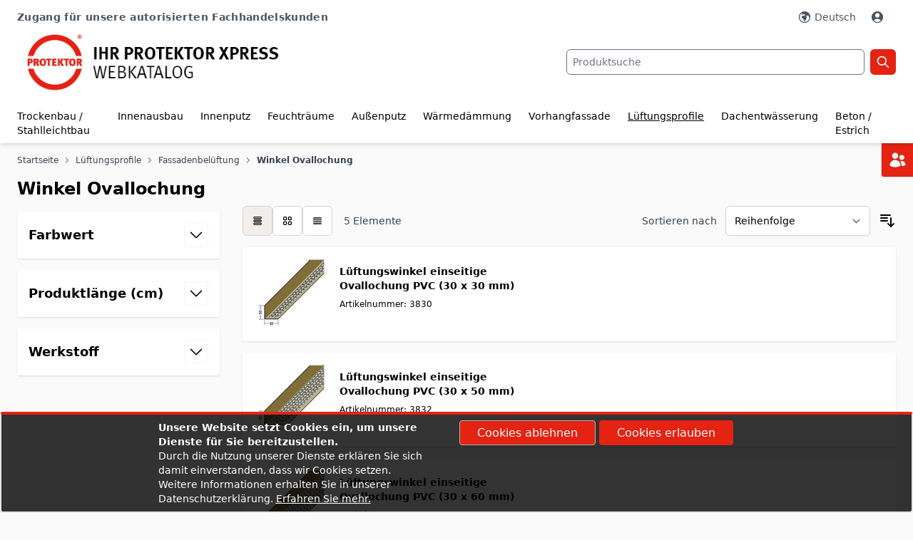

--- FILE ---
content_type: text/html; charset=UTF-8
request_url: https://xpress.protektor.com/luftungsprofile/fassadenbeluftung/winkel-ovallochung.html
body_size: 78327
content:
<!doctype html>
<html lang="de">
<head >
    <meta charset="utf-8"/>
<meta name="title" content="Winkel Ovallochung - Fassadenbelüftung - Lüftungsprofile"/>
<meta name="description" content="B2B Shops einfach clever"/>
<meta name="robots" content="INDEX,FOLLOW"/>
<meta name="viewport" content="width=device-width, initial-scale=1"/>
<title>Winkel Ovallochung - Fassadenbelüftung - Lüftungsprofile</title>
<link  rel="stylesheet" type="text/css"  media="all" href="https://xpress.protektor.com/static/version1765783368/frontend/Protektor/shop/de_DE/css/styles.css" />
<link  rel="canonical" href="https://xpress.protektor.com/luftungsprofile/fassadenbeluftung/winkel-ovallochung.html" />
<link  rel="icon" type="image/x-icon" href="https://xpress.protektor.com/media/favicon/stores/2/icon-protektor-xpress-favicon.jpg" />
<link  rel="shortcut icon" type="image/x-icon" href="https://xpress.protektor.com/media/favicon/stores/2/icon-protektor-xpress-favicon.jpg" />
<!--8378dfcd28377c82ad60e6df4d6b3e00-->
<!-- Global site tag (gtag.js) - Google Analytics -->

<script async src="https://www.googletagmanager.com/gtag/js?id=UA-81463450-2"></script>

<script>

window.dataLayer = window.dataLayer || [];

function gtag(){dataLayer.push(arguments);}

gtag('js', new Date());

gtag('config', 'UA-81463450-2');

</script>            
<!--
Diese B2B E-Commerce Lösung basiert auf avanta - ein Produkt des Softwareherstellers ECOPLAN. Anders als herkömmliche Shopsysteme ist avanta zu 100% auf B2B E-Commerce spezialisiert.
Weitere Informationen erhalten Sie unter https://www.ecoplan.com
-->
<script>
    var BASE_URL = 'https://xpress.protektor.com/';
    var THEME_PATH = 'https://xpress.protektor.com/static/version1765783368/frontend/Protektor/shop/de_DE';
    var COOKIE_CONFIG = {
        "expires": null,
        "path": "\u002F",
        "domain": ".xpress.protektor.com",
        "secure": true,
        "lifetime": "28800",
        "cookie_restriction_enabled": true    };
    var CURRENT_STORE_CODE = 'shop_de';
    var CURRENT_WEBSITE_ID = '1';

    window.hyva = window.hyva || {}

    window.cookie_consent_groups = window.cookie_consent_groups || {}
    window.cookie_consent_groups['necessary'] = true;

    window.cookie_consent_config = window.cookie_consent_config || {};
    window.cookie_consent_config['necessary'] = [].concat(
        window.cookie_consent_config['necessary'] || [],
        [
            'user_allowed_save_cookie',
            'form_key',
            'mage-messages',
            'private_content_version',
            'mage-cache-sessid',
            'last_visited_store',
            'section_data_ids'
        ]
    );
</script>
<script>
    'use strict';
    (function( hyva, undefined ) {

        function lifetimeToExpires(options, defaults) {

            const lifetime = options.lifetime || defaults.lifetime;

            if (lifetime) {
                const date = new Date;
                date.setTime(date.getTime() + lifetime * 1000);
                return date;
            }

            return null;
        }

        function generateRandomString() {

            const allowedCharacters = '0123456789abcdefghijklmnopqrstuvwxyzABCDEFGHIJKLMNOPQRSTUVWXYZ',
                length = 16;

            let formKey = '',
                charactersLength = allowedCharacters.length;

            for (let i = 0; i < length; i++) {
                formKey += allowedCharacters[Math.round(Math.random() * (charactersLength - 1))]
            }

            return formKey;
        }

        const sessionCookieMarker = {noLifetime: true}

        const cookieTempStorage = {};

        const internalCookie = {
            get(name) {
                const v = document.cookie.match('(^|;) ?' + name + '=([^;]*)(;|$)');
                return v ? v[2] : null;
            },
            set(name, value, days, skipSetDomain) {
                let expires,
                    path,
                    domain,
                    secure,
                    samesite;

                const defaultCookieConfig = {
                    expires: null,
                    path: '/',
                    domain: null,
                    secure: false,
                    lifetime: null,
                    samesite: 'lax'
                };

                const cookieConfig = window.COOKIE_CONFIG || {};

                expires = days && days !== sessionCookieMarker
                    ? lifetimeToExpires({lifetime: 24 * 60 * 60 * days, expires: null}, defaultCookieConfig)
                    : lifetimeToExpires(window.COOKIE_CONFIG, defaultCookieConfig) || defaultCookieConfig.expires;

                path = cookieConfig.path || defaultCookieConfig.path;
                domain = !skipSetDomain && (cookieConfig.domain || defaultCookieConfig.domain);
                secure = cookieConfig.secure || defaultCookieConfig.secure;
                samesite = cookieConfig.samesite || defaultCookieConfig.samesite;

                document.cookie = name + "=" + encodeURIComponent(value) +
                    (expires && days !== sessionCookieMarker ? '; expires=' + expires.toGMTString() : '') +
                    (path ? '; path=' + path : '') +
                    (domain ? '; domain=' + domain : '') +
                    (secure ? '; secure' : '') +
                    (samesite ? '; samesite=' + samesite : 'lax');
            },
            isWebsiteAllowedToSaveCookie() {
                const allowedCookies = this.get('user_allowed_save_cookie');
                if (allowedCookies) {
                    const allowedWebsites = JSON.parse(unescape(allowedCookies));

                    return allowedWebsites[CURRENT_WEBSITE_ID] === 1;
                }
                return false;
            },
            getGroupByCookieName(name) {
                const cookieConsentConfig = window.cookie_consent_config || {};
                let group = null;
                for (let prop in cookieConsentConfig) {
                    if (!cookieConsentConfig.hasOwnProperty(prop)) continue;
                    if (cookieConsentConfig[prop].includes(name)) {
                        group = prop;
                        break;
                    }
                }
                return group;
            },
            isCookieAllowed(name) {
                const cookieGroup = this.getGroupByCookieName(name);
                return cookieGroup
                    ? window.cookie_consent_groups[cookieGroup]
                    : this.isWebsiteAllowedToSaveCookie();
            },
            saveTempStorageCookies() {
                for (const [name, data] of Object.entries(cookieTempStorage)) {
                    if (this.isCookieAllowed(name)) {
                        this.set(name, data['value'], data['days'], data['skipSetDomain']);
                        delete cookieTempStorage[name];
                    }
                }
            }
        };

        hyva.getCookie = (name) => {
            const cookieConfig = window.COOKIE_CONFIG || {};

            if (cookieConfig.cookie_restriction_enabled && ! internalCookie.isCookieAllowed(name)) {
                return cookieTempStorage[name] ? cookieTempStorage[name]['value'] : null;
            }

            return internalCookie.get(name);
        }

        hyva.setCookie = (name, value, days, skipSetDomain) => {
            const cookieConfig = window.COOKIE_CONFIG || {};

            if (cookieConfig.cookie_restriction_enabled && ! internalCookie.isCookieAllowed(name)) {
                cookieTempStorage[name] = {value, days, skipSetDomain};
                return;
            }
            return internalCookie.set(name, value, days, skipSetDomain);
        }


        hyva.setSessionCookie = (name, value, skipSetDomain) => {
            return hyva.setCookie(name, value, sessionCookieMarker, skipSetDomain)
        }

        hyva.getBrowserStorage = () => {
            const browserStorage = window.localStorage || window.sessionStorage;
            if (!browserStorage) {
                console.warn('Browser Storage is unavailable');
                return false;
            }
            try {
                browserStorage.setItem('storage_test', '1');
                browserStorage.removeItem('storage_test');
            } catch (error) {
                console.warn('Browser Storage is not accessible', error);
                return false;
            }
            return browserStorage;
        }

        hyva.postForm = (postParams) => {
            const form = document.createElement("form");

            let data = postParams.data;

            if (! postParams.skipUenc && ! data.uenc) {
                data.uenc = btoa(window.location.href);
            }
            form.method = "POST";
            form.action = postParams.action;

            Object.keys(postParams.data).map(key => {
                const field = document.createElement("input");
                field.type = 'hidden'
                field.value = postParams.data[key];
                field.name = key;
                form.appendChild(field);
            });

            const form_key = document.createElement("input");
            form_key.type = 'hidden';
            form_key.value = hyva.getFormKey();
            form_key.name="form_key";
            form.appendChild(form_key);

            document.body.appendChild(form);

            form.submit();
        }

        hyva.getFormKey = function () {
            let formKey = hyva.getCookie('form_key');

            if (!formKey) {
                formKey = generateRandomString();
                hyva.setCookie('form_key', formKey);
            }

            return formKey;
        }

        hyva.formatPrice = (value, showSign, options = {}) => {
            const groupSeparator = options.groupSeparator;
            const decimalSeparator = options.decimalSeparator
            delete options.groupSeparator;
            delete options.decimalSeparator;
            const formatter = new Intl.NumberFormat(
                'de\u002DDE',
                Object.assign({
                    style: 'currency',
                    currency: 'EUR',
                    signDisplay: showSign ? 'always' : 'auto'
                }, options)
            );
            return (typeof Intl.NumberFormat.prototype.formatToParts === 'function') ?
                formatter.formatToParts(value).map(({type, value}) => {
                    switch (type) {
                        case 'currency':
                            return '\u20AC' || value;
                        case 'minusSign':
                            return '- ';
                        case 'plusSign':
                            return '+ ';
                        case 'group':
                            return groupSeparator !== undefined ? groupSeparator : value;
                        case 'decimal':
                            return decimalSeparator !== undefined ? decimalSeparator : value;
                        default :
                            return value;
                    }
                }).reduce((string, part) => string + part) :
                formatter.format(value);
        }

        const formatStr = function (str, nStart) {
            const args = Array.from(arguments).slice(2);

            return str.replace(/(%+)([0-9]+)/g, (m, p, n) => {
                const idx = parseInt(n) - nStart;

                if (args[idx] === null || args[idx] === void 0) {
                    return m;
                }
                return p.length % 2
                    ? p.slice(0, -1).replace('%%', '%') + args[idx]
                    : p.replace('%%', '%') + n;
            })
        }

        hyva.str = function (string) {
            const args = Array.from(arguments);
            args.splice(1, 0, 1);

            return formatStr.apply(undefined, args);
        }

        hyva.strf = function () {
            const args = Array.from(arguments);
            args.splice(1, 0, 0);

            return formatStr.apply(undefined, args);
        }

        /**
         * Take a html string as `content` parameter and
         * extract an element from the DOM to replace in
         * the current page under the same selector,
         * defined by `targetSelector`
         */
        hyva.replaceDomElement = (targetSelector, content) => {
            // Parse the content and extract the DOM node using the `targetSelector`
            const parser = new DOMParser();
            const doc = parser.parseFromString(content, 'text/html');
            const contentNode = doc.querySelector(targetSelector);

            // Bail if content or target can't be found
            if (!contentNode || !document.querySelector(targetSelector)) {
                return;
            }

                        hyva.activateScripts(contentNode);
            
            // Replace the old DOM node with the new content
            document.querySelector(targetSelector).replaceWith(contentNode);

            // Reload customerSectionData and display cookie-messages if present
            window.dispatchEvent(new CustomEvent("reload-customer-section-data"));
            hyva.initMessages();
        }

        hyva.removeScripts = (contentNode) => {
            const scripts = contentNode.getElementsByTagName('script');
            for (let i = 0; i < scripts.length; i++) {
                scripts[i].parentNode.removeChild(scripts[i]);
            }
            const templates = contentNode.getElementsByTagName('template');
            for (let i = 0; i < templates.length; i++) {
                const container = document.createElement('div');
                container.innerHTML = templates[i].innerHTML;
                hyva.removeScripts(container);
                templates[i].innerHTML = container.innerHTML;
            }
        }

        hyva.activateScripts = (contentNode) => {
            // Create new array from HTMLCollection to avoid mutation of collection while manipulating the DOM.
            const scripts = Array.from(contentNode.getElementsByTagName('script'));

            // Iterate over all script tags to duplicate+inject each into the head
            for (const original of scripts) {
                const script = document.createElement('script');
                script.innerHTML = original.innerHTML;

                // Remove the original (non-executing) script from the contentNode
                original.parentNode.removeChild(original)

                // Add script to head
                document.head.appendChild(script);
            }

            return contentNode;
        }

        const replace = {['+']: '-', ['/']: '_', ['=']: ','};
        hyva.getUenc = () => btoa(window.location.href).replace(/[+/=]/g, match => replace[match]);

        let currentTrap;

        const focusableElements = (rootElement) => {
            const selector = 'button, [href], input, select, textarea, details, [tabindex]:not([tabindex="-1"]';
            return Array.from(rootElement.querySelectorAll(selector))
                .filter(el => {
                    return el.style.display !== 'none'
                        && !el.disabled
                        && el.tabIndex !== -1
                        && (el.offsetWidth || el.offsetHeight || el.getClientRects().length)
                })
        }

        const focusTrap = (e) => {
            const isTabPressed = e.key === 'Tab' || e.keyCode === 9;
            if (!isTabPressed) return;

            const focusable = focusableElements(currentTrap)
            const firstFocusableElement = focusable[0]
            const lastFocusableElement = focusable[focusable.length - 1]

            e.shiftKey
                ? document.activeElement === firstFocusableElement && (lastFocusableElement.focus(), e.preventDefault())
                : document.activeElement === lastFocusableElement && (firstFocusableElement.focus(), e.preventDefault())
        };

        hyva.releaseFocus = (rootElement) => {
            if (currentTrap && (!rootElement || rootElement === currentTrap)) {
                currentTrap.removeEventListener('keydown', focusTrap)
                currentTrap = null
            }
        }
        hyva.trapFocus = (rootElement) => {
            if (!rootElement) return;
            hyva.releaseFocus()
            currentTrap = rootElement
            rootElement.addEventListener('keydown', focusTrap)
            const firstElement = focusableElements(rootElement)[0]
            firstElement && firstElement.focus()
        }

        hyva.safeParseNumber = (rawValue) => {
            const number = rawValue ? parseFloat(rawValue) : null;

            return Array.isArray(number) || isNaN(number) ? rawValue : number;
        }

        const toCamelCase = s => s.split('_').map(word => word.charAt(0).toUpperCase() + word.slice(1)).join('');
        hyva.createBooleanObject = (name, value = false, additionalMethods = {}) => {

            const camelCase = toCamelCase(name);
            const key = '__hyva_bool_' + name

            return new Proxy(Object.assign(
                additionalMethods,
                {
                    [key]: !!value,
                    [name]() {return !!this[key]},
                    ['!' + name]() {return !this[key]},
                    ['toggle' + camelCase]() {this[key] = !this[key]},
                    [`set${camelCase}True`]() {this[key] = true},
                    [`set${camelCase}False`]() {this[key] = false},
                }
            ), {
                set(target, prop, value) {
                    return prop === name
                        ? (target[key] = !!value)
                        : Reflect.set(...arguments);
                }
            })
        }

                hyva.alpineInitialized = (fn) => window.addEventListener('alpine:initialized', fn, {once: true})
                window.addEventListener('user-allowed-save-cookie', () => internalCookie.saveTempStorageCookies())

    }( window.hyva = window.hyva || {} ));
</script>
<script>
    if (!window.IntersectionObserver) {
        window.IntersectionObserver = function (callback) {
            this.observe = el => el && callback(this.takeRecords());
            this.takeRecords = () => [{isIntersecting: true, intersectionRatio: 1}];
            this.disconnect = () => {};
            this.unobserve = () => {};
        }
    }
</script>
</head>
<body id="html-body" class="page-with-filter page-products categorypath-luftungsprofile-fassadenbeluftung-winkel-ovallochung category-winkel-ovallochung catalog-category-view page-layout-2columns-left">
<script>
    'use strict';
    (function( proline, undefined ) {

        //Add Scripts to Document Head
        proline.addScriptsToDocumentHead = (element) => {

            let tmpScripts = element.querySelectorAll('script');
            if (tmpScripts.length > 0) {
                // Push all script tags into an array
                // (to prevent dom manipulation while iterating over dom nodes)
                const scripts = [];
                for (let i = 0; i < tmpScripts.length; i++) {
                    scripts.push(tmpScripts[i]);
                }

                // Iterate over all script tags and duplicate+inject each into the head
                for (let i = 0; i < scripts.length; i++) {
                    let script = document.createElement('script');
                    script.innerHTML = scripts[i].innerHTML;

                    document.head.appendChild(script);

                    // Remove the original (non-executing) node from the page
                    scripts[i].parentNode.removeChild(scripts[i]);
                }
            }
        }

        //Create Element from HTML String
        proline.createElementFromHTML = (htmlString) => {
            let div = document.createElement('div');
            div.innerHTML = htmlString.trim();

            return div.firstChild;
        }

        //Fetch Data
        proline.fetch = (url,
                         method,
                         params = {},
                         headers = null,
                         paramsAsFormData = false,
                         ajaxRedirect = false
        ) => {
            let request = {
                method: method
            };

            if(method === 'POST' && Object.keys(params).length !== 0){
                request.body = JSON.stringify(params);
            }

            if(paramsAsFormData && method === 'POST'){
                /* set request body if params are already given as formdata */
                if (params instanceof FormData) {
                    request.body = params;
                } else {
                    let params = JSON.parse(request.body);
                    let formData = new FormData();
                    for (const [key, value] of Object.entries(params)) {

                        //ToDo. recursive function
                        if(Array.isArray(value)){
                            for (const [arrKey, arrVal] of Object.entries(value)) {
                                for (const [valKey, val] of Object.entries(arrVal)) {
                                    formData.append(key + '[' + arrKey + '][' + valKey + ']', val);
                                }
                            }
                        } else {
                            formData.append(key, value);
                        }

                    }
                    request.body = formData;
                }
            }

            if(method === 'GET' && Object.keys(params).length !== 0){
                url += '?' + new URLSearchParams(params).toString();
            }

            if(headers){
                request.headers = headers;
            }

            return new Promise((resolve, reject) => {
                fetch(url, request)
                    .then((response) => {
                        if (response.redirected && ajaxRedirect) {
                            location.href = response.url;
                        }
                        return response.text();
                    }).then((html) => {
                        resolve(html);
                    }).catch((e) => {
                        reject(e);
                    });
            });
        }

        //nested Object to SerializedQuery
        proline.serializeQuery = (params, prefix = '') => {
            const query = Object.keys(params).map((key) => {
                const value  = params[key];

                if (params.constructor === Array)
                    key = `${prefix}[]`;
                if (params.constructor === Object)
                    key = (prefix ? `${prefix}[${key}]` : key);

                if (value !== null && typeof value === 'object')
                    return proline.serializeQuery(value, key);
                else
                    return `${key}=${encodeURIComponent(value)}`;
            });

            return [].concat.apply([], query).join('&');
        }

    }( window.proline = window.proline || {} ));
</script>
<input name="form_key" type="hidden" value="nixa1EqrI9KVEojD" />
    <noscript>
        <section class="message global noscript border-b-2 border-blue-500 bg-blue-50 shadow-none m-0 px-0 rounded-none font-normal">
            <div class="container text-center">
                <p>
                    <strong>JavaScript scheint in Ihrem Browser deaktiviert zu sein.</strong>
                    <span>
                        Um unsere Website in bester Weise zu erfahren, aktivieren Sie Javascript in Ihrem Browser.                    </span>
                </p>
            </div>
        </section>
    </noscript>


<script>
    document.body.addEventListener('touchstart', () => {}, {passive: true})
</script>
    
    <div x-data="cookieNotices()"
         x-ref="cookieBanner"
         role="alertdialog"
         tabindex="-1"
         class="message global cookie hidden border-t-highlight border-t-4 text-white"
         style="background: rgba(0, 0, 0, 0.8)"
         id="notice-cookie-block">
        <div role="document" class="container mx-auto" tabindex="0">
                        <div class="lg:grid lg:grid-cols-2 lg:gap-2 lg:w-3/4 lg:container font-normal">
                <div>
                                            <p class="text-sm font-bold">
                            Unsere Website setzt Cookies ein, um unsere Dienste für Sie bereitzustellen.                        </p>

                        <p class="text-sm font-normal">Durch die Nutzung unserer Dienste erklären Sie sich damit einverstanden, dass wir Cookies setzen.                        </p>
                        <p class="text-sm font-normal">
                            Weitere Informationen erhalten Sie in unserer Datenschutzerklärung.                            <span class="underline mb-2">
                                <a href="https://xpress.protektor.com/datenschutzerklaerung/"> Erfahren Sie mehr</a>.                            </span>
                        </p>
                                    </div>
                <div class="mt-2 lg:m-0">

                    <button @click="rejectCookie()"
                            class="btn btn-primary hover:btn-primary mb-2">
                        <span>
                            Cookies ablehnen                        </span>
                    </button>

                    <button @click="allowCookie()"
                            class="btn btn-highlight hover:btn-highlight mb-2">
                        <span>
                            Cookies erlauben                        </span>
                    </button>
                </div>
            </div>
        </div>
    </div>
    <script>
        function cookieNotices(){
            return {
                cookieName: "user_allowed_save_cookie",
                cookieValue: {"1":1},
                cookieLifetime: 31536000,
                noCookiesUrl: "https://xpress.protektor.com/cookie/index/noCookies/",
                init() {
                    hyva.getCookie(this.cookieName)
                        ? this.$refs.cookieBanner.classList.add('hidden')
                        : this.$refs.cookieBanner.classList.remove('hidden');
                },
                allowCookie() {
                    let cookieExpires = new Date(new Date().getTime() + this.cookieLifetime * 1000);

                    hyva.setCookie(this.cookieName, JSON.stringify(this.cookieValue), {
                        expires: cookieExpires
                    });

                    if (hyva.getCookie(this.cookieName)) {
                        this.$refs.cookieBanner.classList.add('hidden')
                    } else {
                        window.location.href = this.noCookiesUrl;
                    }
                },
                rejectCookie() {
                    let cookieExpires = new Date(new Date().getTime() + this.cookieLifetime * 1000);

                    hyva.setCookie(this.cookieName, JSON.stringify({}), {
                        expires: cookieExpires
                    });

                    if (hyva.getCookie(this.cookieName)) {
                        this.$refs.cookieBanner.classList.add('hidden')
                    } else {
                        window.location.href = this.noCookiesUrl;
                    }
                }
            }
        }
    </script>
<div class="page-wrapper"><header class="page-header"><a class="action skip sr-only focus:not-sr-only focus:absolute focus:z-40 focus:bg-white
   contentarea"
   href="#contentarea">
    <span>
        Zum Inhalt springen    </span>
</a>
<script>
    function initHeader() {
        return {
            searchOpen: true,
            cart: {},
            getData(data) {
                if (data.cart) {
                    this.cart = data.cart;
                }
            }
        }
    }
</script>
<div id="header"
     x-data="initHeader()"
     @keydown.window.escape="searchOpen = false;"
     @private-content-loaded.window="getData(event.detail.data)"
     class="lg:border-t-[35px] border-white"
>
    <div class="container flex flex-wrap lg:flex-wrap items-center justify-between w-full px-4 lg:px-6 pt-1 pb-4 lg:pb-0 mx-auto lg:-mt-[45px] md:pt-2">

        <!-- Header Bar -->
        <div id="header-bar" class="order-3 lg:order-1 w-auto lg:w-full flex pt-1 md:pt-4 pr-1 text-lg md:text-sm text-gray-600">
            <div class="w-1/2 justify-start hidden lg:block font-semibold tracking-wide">
                <div class="panel wrapper"><div class="panel header">    Zugang für unsere autorisierten Fachhandelskunden</div></div>            </div>
            <div class="w-full justify-end flex lg:w-1/2 items-center gap-x-0.5 md:gap-0 min-h-[20px]">
                <!--Customer Icon & Dropdown-->
                                    <div x-data="{ open: false, hasActiveLanguages: false }" class="relative inline-block md:px-2 flex" x-show="hasActiveLanguages">

        <button @click.prevent="open = !open"
                @click.outside="open = false"
                @keydown.window.escape="open=false"
                type="button"
                class="inline-flex w-full px-1 items-center"
                aria-haspopup="true"
                aria-expanded="true"
        ><svg xmlns="http://www.w3.org/2000/svg" width="24" height="24" viewBox="0 0 24 24" fill="currentColor" class="inline mr-0 md:mr-1 w-6 h-6 md:w-5 md:h-5" role="img">
<path fill-rule="evenodd" clip-rule="evenodd" d="M12 2.25C6.61522 2.25 2.25 6.61522 2.25 12C2.25 17.3848 6.61522 21.75 12 21.75C17.3848 21.75 21.75 17.3848 21.75 12C21.75 6.61522 17.3848 2.25 12 2.25ZM8.54688 4.50525C5.71517 5.8121 3.75 8.67655 3.75 12C3.75 16.5563 7.44365 20.25 12 20.25C16.3141 20.25 19.8548 16.9387 20.2191 12.7191L19.7582 12.2582C19.5872 12.0872 19.4449 11.8897 19.3367 11.6734L18.2567 9.5133C18.1304 9.26078 17.7939 9.20616 17.5942 9.4058C17.3818 9.61824 17.0709 9.69881 16.782 9.61627L15.5091 9.25259C15.0257 9.11447 14.524 9.40424 14.402 9.892C14.3109 10.2566 14.4588 10.6392 14.7715 10.8476L15.3582 11.2388C15.9489 11.6326 16.0317 12.4684 15.5297 12.9703L15.3295 13.1705C15.1186 13.3815 15 13.6676 15 13.966V14.3768C15 14.7846 14.8892 15.1847 14.6794 15.5344L13.3648 17.7254C12.9834 18.3611 12.2965 18.75 11.5552 18.75C10.9724 18.75 10.5 18.2776 10.5 17.6948V16.5233C10.5 15.6033 9.93989 14.7759 9.08565 14.4343L8.43151 14.1726C7.44978 13.7799 6.87393 12.7566 7.04776 11.7136L7.05479 11.6714C7.1012 11.393 7.19959 11.1257 7.34482 10.8837L7.43423 10.7347C7.92346 9.91928 8.87244 9.49948 9.80485 9.68597L10.9827 9.92153C11.5574 10.0365 12.124 9.69096 12.285 9.12744L12.4935 8.39774C12.6423 7.87721 12.3991 7.32456 11.9149 7.08245L11.25 6.75L11.159 6.84099C10.7371 7.26295 10.1648 7.5 9.56805 7.5H9.38712C9.13927 7.5 8.90098 7.59905 8.72572 7.7743C8.44225 8.05778 8.00817 8.12907 7.64961 7.94979C7.16435 7.70716 6.98836 7.10278 7.26749 6.63757L8.54688 4.50525Z"/>
<title>Sprache</title></svg>
            <span class="hidden md:inline-block">Deutsch</span>
        </button>

        <nav x-cloak
             x-show="open && hasActiveLanguages"
             class="absolute top-[12px] mt-2 origin-top-right right-0 z-[150] rounded-sm shadow-lg lg:mt-3 bg-container-lighter border text-highlight">
            <div role="menu"
                 aria-orientation="vertical"
                 aria-label="Sprachauswahl)">
                                                                                                <a x-init="hasActiveLanguages = true" href="https://xpress.protektor.com/stores/store/redirect/___store/shop_en/___from_store/shop_de/uenc/aHR0cHM6Ly94cHJlc3MucHJvdGVrdG9yLmNvbS9sdWZ0dW5nc3Byb2ZpbGUvZmFzc2FkZW5iZWx1ZnR1bmcvd2lua2VsLW92YWxsb2NodW5nLmh0bWw_X19fc3RvcmU9c2hvcF9lbg~~/"
                           class="block px-4 py-2 lg:px-5 lg:py-2 text-gray-600 hover:bg-gray-100 text-sm md:text-xs" role="menuitem"
                        >
                            English                        </a>
                                                                                <a x-init="hasActiveLanguages = true" href="https://xpress.protektor.com/stores/store/redirect/___store/shop_fr/___from_store/shop_de/uenc/aHR0cHM6Ly94cHJlc3MucHJvdGVrdG9yLmNvbS9sdWZ0dW5nc3Byb2ZpbGUvZmFzc2FkZW5iZWx1ZnR1bmcvd2lua2VsLW92YWxsb2NodW5nLmh0bWw_X19fc3RvcmU9c2hvcF9mcg~~/"
                           class="block px-4 py-2 lg:px-5 lg:py-2 text-gray-600 hover:bg-gray-100 text-sm md:text-xs" role="menuitem"
                        >
                            France                        </a>
                                                </div>
        </nav>
    </div>
                <div id="customerMenu" x-data="initCustomerMenu()"
     @private-content-loaded.window="prolineSectionData($event.detail.data)"
     class="relative inline-block pl-2 md:pr-2">
    <a href="https&#x3A;&#x2F;&#x2F;xpress.protektor.com&#x2F;customer&#x2F;account&#x2F;"
       id="customer-menu"
       class="flex flew-row items-center"
                    onClick="window.openCustomerLoginModal();return false;"
               :aria-expanded="open ? 'true' : 'false'"
       aria-label="Mein&#x20;Konto"
    >
        <svg xmlns="http://www.w3.org/2000/svg" width="24" height="24" viewBox="0 0 24 24" fill="currentColor" class="inline mr-0 md:mr-1 w-6 h-6 md:w-5 md:h-5" role="img">
<path fill-rule="evenodd" clip-rule="evenodd" d="M18.6854 19.0971C20.5721 17.3191 21.75 14.7971 21.75 12C21.75 6.61522 17.3848 2.25 12 2.25C6.61522 2.25 2.25 6.61522 2.25 12C2.25 14.7971 3.42785 17.3191 5.31463 19.0971C7.06012 20.7419 9.41234 21.75 12 21.75C14.5877 21.75 16.9399 20.7419 18.6854 19.0971ZM6.14512 17.8123C7.51961 16.0978 9.63161 15 12 15C14.3684 15 16.4804 16.0978 17.8549 17.8123C16.3603 19.3178 14.289 20.25 12 20.25C9.711 20.25 7.63973 19.3178 6.14512 17.8123ZM15.75 9C15.75 11.0711 14.0711 12.75 12 12.75C9.92893 12.75 8.25 11.0711 8.25 9C8.25 6.92893 9.92893 5.25 12 5.25C14.0711 5.25 15.75 6.92893 15.75 9Z"/>
<title>Mein Konto</title></svg>
        <div x-show="isLoggedIn()" class="hidden overflow-hidden md:inline-block truncate whitespace-nowrap">
            <span x-text="proline.user_info"></span>
        </div>
    </a>

    <nav class="absolute top-[12px] mt-2 origin-top-right right-0 z-[100] rounded-sm
    shadow-lg w-60 lg:mt-3 bg-container-lighter border overflow-y-auto max-h-[90vh] overscroll-none pb-14 sm:pb-1" x-cloak x-show="open"
         @click.outside="open = false"
         aria-labelledby="customer-menu"
    >
        <div class="flex flex-col p-3 pt-3 pb-4" data-target="dropdown">
                    </div>
    </nav>
    </div>
<script>
    "use strict";
    function initCustomerMenu() {
        return {
            open: false,
            proline: false,
            prolineSectionData(data) {
                if (data.proline) {
                    this.proline = data.proline;
                }
            },
            isLoggedIn() {
                return (this.proline.hasOwnProperty('company_count')
                    && this.proline.company_count > 0);
            }
        }
    }
</script>
                                <!--Cart Icon-->
            </div>
        </div>

        <!--Logo-->
        <div class="order-2 lg:order-2 w-2/5 sm:w-auto md:w-1/3 my-1" id="header-logo">
            <div class="">
    <a class=""
       href="https://xpress.protektor.com/"
       title="B2B&#x20;proLine"
       aria-label="store logo">
        <img class="mx-auto lg:mx-0" src="https://xpress.protektor.com/media/logo/stores/2/logo-protektor-xpress-webkatalog-de.jpg"
             title="B2B&#x20;proLine"
             alt="B2B&#x20;proLine"
            width="500"            height="120"        />
    </a>
</div>
        </div>

        <!--Search-->
        <div class="order-4 lg:order-3 w-full lg:w-1/2 justify-end flex mt-3 md:mt-0">
            <div class="w-full lg:w-3/4">
                <div  x-data='{...autoSuggest({"apiUrl":"https:\/\/xpress.protektor.com\/rest\/shop_de\/V1\/proline\/search\/preview","baseUrl":"https:\/\/xpress.protektor.com\/","$autoSuggestContainer":"proline-autocomplete-store-search","showProducts":1,"showCategories":1,"showCmsPages":1,"showOnlySaleableProducts":0,"showBackDraw":1,"minQueryLength":3,"triggerAfterInit":0,"triggerDifferentInput":null,"renderSearchLink":1,"openFirstOnEnter":0,"searchRequestName":"product_auto_suggest","openProductOnClick":true,"b2bPriceLabel":"Ihr Preis","companySkuLabel":"Individuelle Artikelnr."}), ...hyva.modal()}' class="block block-search">
    <div class="block block-title hidden">
        <strong>Suche</strong>
    </div>
    <div class="block block-content">
        <form class="form minisearch flex" id="search_mini_form"
              action="https://xpress.protektor.com/catalogsearch/result/"
              method="get">
            <label class="label hidden" for="proLineSearchQuery"
                   data-role="minisearch-label">
                <span>Suche</span>
            </label>
            <input
                                          @input.debounce.500="_listenToChanges($event)"
                       @keydown.debounce.100="_listenToKeyDown($event)"
                                      id="proLineSearchQuery"
                   data-unique-id="input-search-field"
                   type="text"
                   title=Suche                   name="q"
                   value=""
                   placeholder="Produktsuche"
                   class="input-text w-full p-0 md:text-sm px-2 py-3 md:py-1 border rounded-md border border-gray-500"
                   maxlength="128"
                   role="combobox"
                   aria-expanded="false"
                   aria-haspopup="false"
                   aria-autocomplete="both"
                   required
                   autocomplete="off"/>
            <button type="submit"
                    title="Suche"
                    class="btn-search ml-2">
                <svg xmlns="http://www.w3.org/2000/svg" fill="none" viewBox="0 0 24 24" stroke-width="2" stroke="currentColor" class="text-white" width="20" height="20" role="img">
  <path stroke-linecap="round" stroke-linejoin="round" d="M21 21l-6-6m2-5a7 7 0 11-14 0 7 7 0 0114 0z"/>
<title>Suche</title></svg>
            </button>
        </form>
    </div>
        <template x-if="isLoading">
    <div class="flex flex-row justify-center items-center w-full h-full fixed select-none z-[1002]"
         style="left: 50%;top: 50%;transform: translateX(-50%) translateY(-50%);background: rgba(255,255,255,0.7);"
         x-transition:enter="ease-out duration-200"
         x-transition:enter-start="opacity-0"
         x-transition:enter-end="opacity-100"
         x-transition:leave="ease-in duration-200"
         x-transition:leave-start="opacity-100"
         x-transition:leave-end="opacity-0">
        <svg xmlns="http://www.w3.org/2000/svg" viewBox="0 0 57 57" width="57" height="57" fill="none" stroke="currentColor" stroke-width="2" class="text-primary" role="img">
    <style>
        @keyframes spinner-ball-triangle1 {
            0% { transform: translate(0%, 0%); }
            33% { transform: translate(38%, -79%); }
            66% { transform: translate(77%, 0%); }
            100% { transform: translate(0%, 0%); }
        }

        @keyframes spinner-ball-triangle2 {
            0% { transform: translate(0%, 0%); }
            33% { transform: translate(38%, 79%); }
            66% { transform: translate(-38%, 79%); }
            100% { transform: translate(0%, 0%); }
        }

        @keyframes spinner-ball-triangle3 {
            0% { transform: translate(0%, 0%); }
            33% { transform: translate(-77%, 0%); }
            66% { transform: translate(-38%, -79%); }
            100% { transform: translate(0%, 0%); }
        }
    </style>
    <circle cx="5" cy="50" r="5" style="animation: spinner-ball-triangle1 2.2s linear infinite"/>
    <circle cx="27" cy="5" r="5" style="animation: spinner-ball-triangle2 2.2s linear infinite"/>
    <circle cx="49" cy="50" r="5" style="animation: spinner-ball-triangle3 2.2s linear infinite"/>
<title>loader</title></svg>
        <div class="ml-10 text-primary text-xl">
            <template x-if="typeof loaderText === 'undefined'">
                    <span>Wird geladen …</span>
            </template>
            <template x-if="typeof loaderText !== 'undefined'">
                <span x-text="loaderText" />
            </template>
        </div>
    </div>
</template>
</div>
            </div>
        </div>

        <!--Main Navigation-->
        <div class="order-1 lg:order-4 w-auto lg:w-full relative mt-1">
            <div x-data="initMenuDesktop_696ca45453fe8()"
     class="menu-desktop z-20 order-2 sm:order-1 lg:order-2 navigation hidden lg:flex"
>
    <!-- desktop -->
    <div x-ref="nav-desktop"
         @load.window="setActiveMenu($root)"
         class="hidden lg:block lg:relative lg:min-h-0 lg:w-full lg:pt-0">
        <nav class="w-full duration-150 ease-in-out transform flex justify-start relative min-h-0 transition-display">
                        <template x-for="(navMenu, index) in JSON.parse(menuItems)" :key="index">
                <div class="relative pr-6 level-0"
                     :class="{
                         'has_children' : navMenu.childData.length !== 0,
                         'has_no_children' : navMenu.childData.length === 0
                     }"
                     @mouseenter="hoverPanelActiveId = index"
                     @mouseleave="hoverPanelActiveId = 0"
                >
                    <span class="flex block py-1 text-md bg-opacity-95">
                        <a class="w-full py-1 text-sm text-primary-darker hover:underline level-0"
                           :class="{'underline': hoverPanelActiveId === index}"
                           :href="navMenu.url"
                           x-text="navMenu.name"
                        ></a>
                    </span>
                    <template x-if="navMenu.hasOwnProperty('childData') && Object.keys(navMenu.childData).length > 0">
                        <div  class="absolute px-6 py-4 z-10 hidden -ml-6 shadow-lg bg-container-lighter/95"
                              :class="{
                                'hidden' : hoverPanelActiveId !== index,
                                'block' : hoverPanelActiveId === index
                            }">
                            <div>
                                <template x-for="(navfirstSubMenu, index1) in navMenu.childData" :key="index1">
                                    <div class="relative">
                                        <a @mouseenter="secondHoverPanelActiveId = index1"
                                           :href="navfirstSubMenu.url"
                                           :class="{'underline': secondHoverPanelActiveId === index1}"
                                           class="block relative w-full pr-3 py-1 my-1 whitespace-nowrap first:mt-0 hover:underline"
                                        >
                                            <span class="text-sm text-gray-700"
                                                  x-text="navfirstSubMenu.name">
                                            </span>
                                        </a>
                                        <template  x-if="Object.keys(navfirstSubMenu.childData).length > 0">
                                            <div class="absolute top-0 right-[auto] left-[100%] z-10 hidden px-6 py-4 -ml-6 shadow-lg bg-container-lighter bg-opacity-95 ml-[25px]"
                                                  :class="{
                                              'hidden' : secondHoverPanelActiveId !== index1,
                                              'block' : secondHoverPanelActiveId === index1
                                          }">
                                                <template x-for="(navsecondSubMenu, index2) in navfirstSubMenu.childData" :key="index2">
                                                    <a :href="navsecondSubMenu.url"
                                                       class="block w-full pr-3 py-1 my-1 whitespace-nowrap first:mt-0 hover:underline"
                                                    >
                                                        <span class="text-sm text-gray-700" x-text="navsecondSubMenu.name"></span>
                                                    </a>
                                                </template>
                                            </div>
                                        </template>
                                    </div>
                                </template>
                            </div>
                        </div>
                    </template>
            </template>

            
                

                                </nav>
    </div>
</div>
<script>
    'use strict';

    const initMenuDesktop_696ca45453fe8 = () => {
        return {
            menuItems: `{"category-node-987":{"name":"Trockenbau \/ Stahlleichtbau","id":"category-node-987","url":"https:\/\/xpress.protektor.com\/trockenbau-stahlleichtbau.html","image":false,"has_active":false,"is_active":false,"is_category":true,"is_parent_active":true,"position":null,"path":"1\/2\/987","childData":{"category-node-988":{"name":"Standardprofile f\u00fcr Decke und Wand","id":"category-node-988","url":"https:\/\/xpress.protektor.com\/trockenbau-stahlleichtbau\/standardprofile-fur-decke-und-wand.html","image":false,"has_active":false,"is_active":false,"is_category":true,"is_parent_active":true,"position":null,"path":"1\/2\/987\/988","childData":{"category-node-1074":{"name":"Maxi-CW-Profile","id":"category-node-1074","url":"https:\/\/xpress.protektor.com\/trockenbau-stahlleichtbau\/standardprofile-fur-decke-und-wand\/maxi-cw-profile.html","image":false,"has_active":false,"is_active":false,"is_category":true,"is_parent_active":true,"position":null,"path":"1\/2\/987\/988\/1074","childData":[]},"category-node-1075":{"name":"U-Wandprofile","id":"category-node-1075","url":"https:\/\/xpress.protektor.com\/trockenbau-stahlleichtbau\/standardprofile-fur-decke-und-wand\/u-wandprofile.html","image":false,"has_active":false,"is_active":false,"is_category":true,"is_parent_active":true,"position":null,"path":"1\/2\/987\/988\/1075","childData":[]},"category-node-1076":{"name":"U-Aussteifungsprofile","id":"category-node-1076","url":"https:\/\/xpress.protektor.com\/trockenbau-stahlleichtbau\/standardprofile-fur-decke-und-wand\/u-aussteifungsprofile.html","image":false,"has_active":false,"is_active":false,"is_category":true,"is_parent_active":true,"position":null,"path":"1\/2\/987\/988\/1076","childData":[]},"category-node-1077":{"name":"C-Deckenprofile","id":"category-node-1077","url":"https:\/\/xpress.protektor.com\/trockenbau-stahlleichtbau\/standardprofile-fur-decke-und-wand\/c-deckenprofile.html","image":false,"has_active":false,"is_active":false,"is_category":true,"is_parent_active":true,"position":null,"path":"1\/2\/987\/988\/1077","childData":[]},"category-node-1078":{"name":"UD-Anschlussprofile","id":"category-node-1078","url":"https:\/\/xpress.protektor.com\/trockenbau-stahlleichtbau\/standardprofile-fur-decke-und-wand\/ud-anschlussprofile.html","image":false,"has_active":false,"is_active":false,"is_category":true,"is_parent_active":true,"position":null,"path":"1\/2\/987\/988\/1078","childData":[]}}},"category-node-999":{"name":"Spezialprodukte","id":"category-node-999","url":"https:\/\/xpress.protektor.com\/trockenbau-stahlleichtbau\/spezialprodukte.html","image":false,"has_active":false,"is_active":false,"is_category":true,"is_parent_active":true,"position":null,"path":"1\/2\/987\/999","childData":{"category-node-1117":{"name":"Balkennivellierwinkel","id":"category-node-1117","url":"https:\/\/xpress.protektor.com\/trockenbau-stahlleichtbau\/spezialprodukte\/balkennivellierwinkel.html","image":false,"has_active":false,"is_active":false,"is_category":true,"is_parent_active":true,"position":null,"path":"1\/2\/987\/999\/1117","childData":[]},"category-node-1118":{"name":"RS-Wandprofile","id":"category-node-1118","url":"https:\/\/xpress.protektor.com\/trockenbau-stahlleichtbau\/spezialprodukte\/rs-wandprofile.html","image":false,"has_active":false,"is_active":false,"is_category":true,"is_parent_active":true,"position":null,"path":"1\/2\/987\/999\/1118","childData":[]},"category-node-1119":{"name":"Nische","id":"category-node-1119","url":"https:\/\/xpress.protektor.com\/trockenbau-stahlleichtbau\/spezialprodukte\/profile-fur-geschwungene-decken.html","image":false,"has_active":false,"is_active":false,"is_category":true,"is_parent_active":true,"position":null,"path":"1\/2\/987\/999\/1119","childData":[]},"category-node-1120":{"name":"Revisionsklappen","id":"category-node-1120","url":"https:\/\/xpress.protektor.com\/trockenbau-stahlleichtbau\/spezialprodukte\/revisionsklappen.html","image":false,"has_active":false,"is_active":false,"is_category":true,"is_parent_active":true,"position":null,"path":"1\/2\/987\/999\/1120","childData":[]},"category-node-1121":{"name":"Winkelprofile","id":"category-node-1121","url":"https:\/\/xpress.protektor.com\/trockenbau-stahlleichtbau\/spezialprodukte\/winkelprofile.html","image":false,"has_active":false,"is_active":false,"is_category":true,"is_parent_active":true,"position":null,"path":"1\/2\/987\/999\/1121","childData":[]},"category-node-1122":{"name":"Wandprofile","id":"category-node-1122","url":"https:\/\/xpress.protektor.com\/trockenbau-stahlleichtbau\/spezialprodukte\/wandprofile.html","image":false,"has_active":false,"is_active":false,"is_category":true,"is_parent_active":true,"position":null,"path":"1\/2\/987\/999\/1122","childData":[]},"category-node-1123":{"name":"Deckenprofile","id":"category-node-1123","url":"https:\/\/xpress.protektor.com\/trockenbau-stahlleichtbau\/spezialprodukte\/deckenprofile.html","image":false,"has_active":false,"is_active":false,"is_category":true,"is_parent_active":true,"position":null,"path":"1\/2\/987\/999\/1123","childData":[]},"category-node-1124":{"name":"Hutprofile und Zubeh\u00f6rteile","id":"category-node-1124","url":"https:\/\/xpress.protektor.com\/trockenbau-stahlleichtbau\/spezialprodukte\/hutprofile-und-zubehorteile.html","image":false,"has_active":false,"is_active":false,"is_category":true,"is_parent_active":true,"position":null,"path":"1\/2\/987\/999\/1124","childData":[]},"category-node-1313":{"name":"Sonstige Zubeh\u00f6rteile","id":"category-node-1313","url":"https:\/\/xpress.protektor.com\/trockenbau-stahlleichtbau\/spezialprodukte\/sonstige-zubehorteile.html","image":false,"has_active":false,"is_active":false,"is_category":true,"is_parent_active":true,"position":null,"path":"1\/2\/987\/999\/1313","childData":[]}}},"category-node-996":{"name":"Formbare Profile Flexibilo","id":"category-node-996","url":"https:\/\/xpress.protektor.com\/trockenbau-stahlleichtbau\/formbare-profile-flexibilo.html","image":false,"has_active":false,"is_active":false,"is_category":true,"is_parent_active":true,"position":null,"path":"1\/2\/987\/996","childData":{"category-node-1109":{"name":"CD-Profile formbar","id":"category-node-1109","url":"https:\/\/xpress.protektor.com\/trockenbau-stahlleichtbau\/formbare-profile-flexibilo\/cd-profile-formbar.html","image":false,"has_active":false,"is_active":false,"is_category":true,"is_parent_active":true,"position":null,"path":"1\/2\/987\/996\/1109","childData":[]},"category-node-1110":{"name":"UD-Profile formbar","id":"category-node-1110","url":"https:\/\/xpress.protektor.com\/trockenbau-stahlleichtbau\/formbare-profile-flexibilo\/ud-profile-formbar.html","image":false,"has_active":false,"is_active":false,"is_category":true,"is_parent_active":true,"position":null,"path":"1\/2\/987\/996\/1110","childData":[]},"category-node-1111":{"name":"UW-Profile formbar","id":"category-node-1111","url":"https:\/\/xpress.protektor.com\/trockenbau-stahlleichtbau\/formbare-profile-flexibilo\/uw-profile-formbar.html","image":false,"has_active":false,"is_active":false,"is_category":true,"is_parent_active":true,"position":null,"path":"1\/2\/987\/996\/1111","childData":[]}}},"category-node-989":{"name":"Montageschienen & Zubeh\u00f6r","id":"category-node-989","url":"https:\/\/xpress.protektor.com\/trockenbau-stahlleichtbau\/montageschienen-zubehor.html","image":false,"has_active":false,"is_active":false,"is_category":true,"is_parent_active":true,"position":null,"path":"1\/2\/987\/989","childData":[]},"category-node-991":{"name":"Zubeh\u00f6r f\u00fcr Decke und Wand","id":"category-node-991","url":"https:\/\/xpress.protektor.com\/trockenbau-stahlleichtbau\/zubehor-fur-decke-und-wand.html","image":false,"has_active":false,"is_active":false,"is_category":true,"is_parent_active":true,"position":null,"path":"1\/2\/987\/991","childData":{"category-node-1083":{"name":"Verbinder f\u00fcr CD 60\/27","id":"category-node-1083","url":"https:\/\/xpress.protektor.com\/trockenbau-stahlleichtbau\/zubehor-fur-decke-und-wand\/verbinder-fur-cd-60-27.html","image":false,"has_active":false,"is_active":false,"is_category":true,"is_parent_active":true,"position":null,"path":"1\/2\/987\/991\/1083","childData":[]},"category-node-1084":{"name":"Direktabh\u00e4nger","id":"category-node-1084","url":"https:\/\/xpress.protektor.com\/trockenbau-stahlleichtbau\/zubehor-fur-decke-und-wand\/direktabhanger.html","image":false,"has_active":false,"is_active":false,"is_category":true,"is_parent_active":true,"position":null,"path":"1\/2\/987\/991\/1084","childData":[]},"category-node-1085":{"name":"Schnellspannabh\u00e4nger","id":"category-node-1085","url":"https:\/\/xpress.protektor.com\/trockenbau-stahlleichtbau\/zubehor-fur-decke-und-wand\/schnellspannabhanger.html","image":false,"has_active":false,"is_active":false,"is_category":true,"is_parent_active":true,"position":null,"path":"1\/2\/987\/991\/1085","childData":[]},"category-node-1086":{"name":"Doppelfeder","id":"category-node-1086","url":"https:\/\/xpress.protektor.com\/trockenbau-stahlleichtbau\/zubehor-fur-decke-und-wand\/doppelfeder.html","image":false,"has_active":false,"is_active":false,"is_category":true,"is_parent_active":true,"position":null,"path":"1\/2\/987\/991\/1086","childData":[]},"category-node-1087":{"name":"Abh\u00e4ngedr\u00e4hte","id":"category-node-1087","url":"https:\/\/xpress.protektor.com\/trockenbau-stahlleichtbau\/zubehor-fur-decke-und-wand\/abhangedrahte.html","image":false,"has_active":false,"is_active":false,"is_category":true,"is_parent_active":true,"position":null,"path":"1\/2\/987\/991\/1087","childData":[]},"category-node-1088":{"name":"Noniusoberteile","id":"category-node-1088","url":"https:\/\/xpress.protektor.com\/trockenbau-stahlleichtbau\/zubehor-fur-decke-und-wand\/noniusoberteile.html","image":false,"has_active":false,"is_active":false,"is_category":true,"is_parent_active":true,"position":null,"path":"1\/2\/987\/991\/1088","childData":[]},"category-node-1089":{"name":"Noniusunterteile","id":"category-node-1089","url":"https:\/\/xpress.protektor.com\/trockenbau-stahlleichtbau\/zubehor-fur-decke-und-wand\/noniusunterteile.html","image":false,"has_active":false,"is_active":false,"is_category":true,"is_parent_active":true,"position":null,"path":"1\/2\/987\/991\/1089","childData":[]},"category-node-1090":{"name":"Winkel f\u00fcr UA-Profile","id":"category-node-1090","url":"https:\/\/xpress.protektor.com\/trockenbau-stahlleichtbau\/zubehor-fur-decke-und-wand\/winkel-fur-ua-profile.html","image":false,"has_active":false,"is_active":false,"is_category":true,"is_parent_active":true,"position":null,"path":"1\/2\/987\/991\/1090","childData":[]},"category-node-1091":{"name":"Trennwandband und Vliesstreifen","id":"category-node-1091","url":"https:\/\/xpress.protektor.com\/trockenbau-stahlleichtbau\/zubehor-fur-decke-und-wand\/trennwandband-und-vliesstreifen.html","image":false,"has_active":false,"is_active":false,"is_category":true,"is_parent_active":true,"position":null,"path":"1\/2\/987\/991\/1091","childData":[]},"category-node-1092":{"name":"Justierschwingb\u00fcgel","id":"category-node-1092","url":"https:\/\/xpress.protektor.com\/trockenbau-stahlleichtbau\/zubehor-fur-decke-und-wand\/justierschwingbugel.html","image":false,"has_active":false,"is_active":false,"is_category":true,"is_parent_active":true,"position":null,"path":"1\/2\/987\/991\/1092","childData":[]},"category-node-1298":{"name":"Abh\u00e4nger f\u00fcr T24-System","id":"category-node-1298","url":"https:\/\/xpress.protektor.com\/trockenbau-stahlleichtbau\/zubehor-fur-decke-und-wand\/abhanger-fur-t24-system.html","image":false,"has_active":false,"is_active":false,"is_category":true,"is_parent_active":true,"position":null,"path":"1\/2\/987\/991\/1298","childData":[]}}},"category-node-993":{"name":"Schallschutz Silencio","id":"category-node-993","url":"https:\/\/xpress.protektor.com\/trockenbau-stahlleichtbau\/schallschutz-silencio.html","image":false,"has_active":false,"is_active":false,"is_category":true,"is_parent_active":true,"position":null,"path":"1\/2\/987\/993","childData":{"category-node-1094":{"name":"TPS-System","id":"category-node-1094","url":"https:\/\/xpress.protektor.com\/trockenbau-stahlleichtbau\/schallschutz-silencio\/tps-system.html","image":false,"has_active":false,"is_active":false,"is_category":true,"is_parent_active":true,"position":null,"path":"1\/2\/987\/993\/1094","childData":[]},"category-node-1095":{"name":"RC-Profile & Hut-Federschiene","id":"category-node-1095","url":"https:\/\/xpress.protektor.com\/trockenbau-stahlleichtbau\/schallschutz-silencio\/rc-profile-hut-federschiene.html","image":false,"has_active":false,"is_active":false,"is_category":true,"is_parent_active":true,"position":null,"path":"1\/2\/987\/993\/1095","childData":[]},"category-node-1096":{"name":"Direktabh\u00e4nger, schallentkoppelt","id":"category-node-1096","url":"https:\/\/xpress.protektor.com\/trockenbau-stahlleichtbau\/schallschutz-silencio\/direktabhanger-schallentkoppelt.html","image":false,"has_active":false,"is_active":false,"is_category":true,"is_parent_active":true,"position":null,"path":"1\/2\/987\/993\/1096","childData":[]},"category-node-1097":{"name":"Noniusoberteile, schallentkoppelt","id":"category-node-1097","url":"https:\/\/xpress.protektor.com\/trockenbau-stahlleichtbau\/schallschutz-silencio\/noniusoberteile-schallentkoppelt.html","image":false,"has_active":false,"is_active":false,"is_category":true,"is_parent_active":true,"position":null,"path":"1\/2\/987\/993\/1097","childData":[]}}},"category-node-995":{"name":"Korrosionsschutz Defendo","id":"category-node-995","url":"https:\/\/xpress.protektor.com\/trockenbau-stahlleichtbau\/korrosionsschutz-defendo.html","image":false,"has_active":false,"is_active":false,"is_category":true,"is_parent_active":true,"position":null,"path":"1\/2\/987\/995","childData":{"category-node-1105":{"name":"Korrosionsschutz Deckenprofile","id":"category-node-1105","url":"https:\/\/xpress.protektor.com\/trockenbau-stahlleichtbau\/korrosionsschutz-defendo\/korrosionsschutz-deckenprofile.html","image":false,"has_active":false,"is_active":false,"is_category":true,"is_parent_active":true,"position":null,"path":"1\/2\/987\/995\/1105","childData":[]},"category-node-1106":{"name":"Korrosionsschutz Wandprofile","id":"category-node-1106","url":"https:\/\/xpress.protektor.com\/trockenbau-stahlleichtbau\/korrosionsschutz-defendo\/korrosionsschutz-wandprofile.html","image":false,"has_active":false,"is_active":false,"is_category":true,"is_parent_active":true,"position":null,"path":"1\/2\/987\/995\/1106","childData":[]},"category-node-1107":{"name":"Korrosionsschutz Befestigungsmittel","id":"category-node-1107","url":"https:\/\/xpress.protektor.com\/trockenbau-stahlleichtbau\/korrosionsschutz-defendo\/korrosionsschutz-befestigungsmittel.html","image":false,"has_active":false,"is_active":false,"is_category":true,"is_parent_active":true,"position":null,"path":"1\/2\/987\/995\/1107","childData":[]},"category-node-1108":{"name":"Korrosionsschutz Zubeh\u00f6r","id":"category-node-1108","url":"https:\/\/xpress.protektor.com\/trockenbau-stahlleichtbau\/korrosionsschutz-defendo\/korrosionsschutz-zubehor.html","image":false,"has_active":false,"is_active":false,"is_category":true,"is_parent_active":true,"position":null,"path":"1\/2\/987\/995\/1108","childData":[]}}},"category-node-994":{"name":"Stahlleichtbau Edificio","id":"category-node-994","url":"https:\/\/xpress.protektor.com\/trockenbau-stahlleichtbau\/stahlleichtbau-edificio.html","image":false,"has_active":false,"is_active":false,"is_category":true,"is_parent_active":true,"position":null,"path":"1\/2\/987\/994","childData":{"category-node-1079":{"name":"Zubeh\u00f6r","id":"category-node-1079","url":"https:\/\/xpress.protektor.com\/trockenbau-stahlleichtbau\/stahlleichtbau-edificio\/zubehor.html","image":false,"has_active":false,"is_active":false,"is_category":true,"is_parent_active":true,"position":null,"path":"1\/2\/987\/994\/1079","childData":[]},"category-node-1098":{"name":"Edificio Zubeh\u00f6rteile, schallentkoppelt","id":"category-node-1098","url":"https:\/\/xpress.protektor.com\/trockenbau-stahlleichtbau\/stahlleichtbau-edificio\/edificio-zubehorteile-schallentkoppelt.html","image":false,"has_active":false,"is_active":false,"is_category":true,"is_parent_active":true,"position":null,"path":"1\/2\/987\/994\/1098","childData":[]},"category-node-1099":{"name":"St\u00e4nder und Tr\u00e4ger","id":"category-node-1099","url":"https:\/\/xpress.protektor.com\/trockenbau-stahlleichtbau\/stahlleichtbau-edificio\/stander-und-trager.html","image":false,"has_active":false,"is_active":false,"is_category":true,"is_parent_active":true,"position":null,"path":"1\/2\/987\/994\/1099","childData":[]},"category-node-1100":{"name":"Anschlussprofile","id":"category-node-1100","url":"https:\/\/xpress.protektor.com\/trockenbau-stahlleichtbau\/stahlleichtbau-edificio\/anschlussprofile.html","image":false,"has_active":false,"is_active":false,"is_category":true,"is_parent_active":true,"position":null,"path":"1\/2\/987\/994\/1100","childData":[]},"category-node-1101":{"name":"Auflagerwinkel","id":"category-node-1101","url":"https:\/\/xpress.protektor.com\/trockenbau-stahlleichtbau\/stahlleichtbau-edificio\/auflagerwinkel.html","image":false,"has_active":false,"is_active":false,"is_category":true,"is_parent_active":true,"position":null,"path":"1\/2\/987\/994\/1101","childData":[]},"category-node-1102":{"name":"U-Ringankerprofile","id":"category-node-1102","url":"https:\/\/xpress.protektor.com\/trockenbau-stahlleichtbau\/stahlleichtbau-edificio\/u-ringankerprofile.html","image":false,"has_active":false,"is_active":false,"is_category":true,"is_parent_active":true,"position":null,"path":"1\/2\/987\/994\/1102","childData":[]},"category-node-1103":{"name":"Zubeh\u00f6r Stahlleichtbau","id":"category-node-1103","url":"https:\/\/xpress.protektor.com\/trockenbau-stahlleichtbau\/stahlleichtbau-edificio\/zubehor-stahlleichtbau.html","image":false,"has_active":false,"is_active":false,"is_category":true,"is_parent_active":true,"position":null,"path":"1\/2\/987\/994\/1103","childData":[]},"category-node-1104":{"name":"Weitspanntr\u00e4ger Korrosionsgesch\u00fctzt","id":"category-node-1104","url":"https:\/\/xpress.protektor.com\/trockenbau-stahlleichtbau\/stahlleichtbau-edificio\/weitspanntrager-korrosionsgeschutzt.html","image":false,"has_active":false,"is_active":false,"is_category":true,"is_parent_active":true,"position":null,"path":"1\/2\/987\/994\/1104","childData":[]},"category-node-1321":{"name":"Fassadenprofile","id":"category-node-1321","url":"https:\/\/xpress.protektor.com\/trockenbau-stahlleichtbau\/stahlleichtbau-edificio\/fassadenprofile.html","image":false,"has_active":false,"is_active":false,"is_category":true,"is_parent_active":true,"position":null,"path":"1\/2\/987\/994\/1321","childData":[]}}},"category-node-997":{"name":"Befestigungsmittel","id":"category-node-997","url":"https:\/\/xpress.protektor.com\/trockenbau-stahlleichtbau\/befestigungsmittel.html","image":false,"has_active":false,"is_active":false,"is_category":true,"is_parent_active":true,"position":null,"path":"1\/2\/987\/997","childData":{"category-node-1112":{"name":"Montagesets","id":"category-node-1112","url":"https:\/\/xpress.protektor.com\/trockenbau-stahlleichtbau\/befestigungsmittel\/montagesets.html","image":false,"has_active":false,"is_active":false,"is_category":true,"is_parent_active":true,"position":null,"path":"1\/2\/987\/997\/1112","childData":[]},"category-node-1113":{"name":"Schnellbauschrauben","id":"category-node-1113","url":"https:\/\/xpress.protektor.com\/trockenbau-stahlleichtbau\/befestigungsmittel\/schnellbauschrauben.html","image":false,"has_active":false,"is_active":false,"is_category":true,"is_parent_active":true,"position":null,"path":"1\/2\/987\/997\/1113","childData":[]},"category-node-1114":{"name":"Schlagd\u00fcbel und Blechschrauben","id":"category-node-1114","url":"https:\/\/xpress.protektor.com\/trockenbau-stahlleichtbau\/befestigungsmittel\/schlagdubel-und-blechschrauben.html","image":false,"has_active":false,"is_active":false,"is_category":true,"is_parent_active":true,"position":null,"path":"1\/2\/987\/997\/1114","childData":[]}}},"category-node-1001":{"name":"LED-Lichtdesign Lumino","id":"category-node-1001","url":"https:\/\/xpress.protektor.com\/trockenbau-stahlleichtbau\/led-lichtdesign-lumino.html","image":false,"has_active":false,"is_active":false,"is_category":true,"is_parent_active":true,"position":null,"path":"1\/2\/987\/1001","childData":{"category-node-1128":{"name":"LED Profile","id":"category-node-1128","url":"https:\/\/xpress.protektor.com\/trockenbau-stahlleichtbau\/led-lichtdesign-lumino\/led-profile.html","image":false,"has_active":false,"is_active":false,"is_category":true,"is_parent_active":true,"position":null,"path":"1\/2\/987\/1001\/1128","childData":[]},"category-node-1129":{"name":"LED Zubeh\u00f6r","id":"category-node-1129","url":"https:\/\/xpress.protektor.com\/trockenbau-stahlleichtbau\/led-lichtdesign-lumino\/led-zubehor.html","image":false,"has_active":false,"is_active":false,"is_category":true,"is_parent_active":true,"position":null,"path":"1\/2\/987\/1001\/1129","childData":[]},"category-node-1320":{"name":"LED-Technik","id":"category-node-1320","url":"https:\/\/xpress.protektor.com\/trockenbau-stahlleichtbau\/led-lichtdesign-lumino\/led-technik.html","image":false,"has_active":false,"is_active":false,"is_category":true,"is_parent_active":true,"position":null,"path":"1\/2\/987\/1001\/1320","childData":[]}}},"category-node-1000":{"name":"Fugenb\u00e4nder","id":"category-node-1000","url":"https:\/\/xpress.protektor.com\/trockenbau-stahlleichtbau\/fugenbander.html","image":false,"has_active":false,"is_active":false,"is_category":true,"is_parent_active":true,"position":null,"path":"1\/2\/987\/1000","childData":{"category-node-1125":{"name":"Papierfugendeckstreifen","id":"category-node-1125","url":"https:\/\/xpress.protektor.com\/trockenbau-stahlleichtbau\/fugenbander\/papierfugendeckstreifen.html","image":false,"has_active":false,"is_active":false,"is_category":true,"is_parent_active":true,"position":null,"path":"1\/2\/987\/1000\/1125","childData":[]},"category-node-1126":{"name":"Alu-Zink Kantenschutz","id":"category-node-1126","url":"https:\/\/xpress.protektor.com\/trockenbau-stahlleichtbau\/fugenbander\/alu-zink-kantenschutz.html","image":false,"has_active":false,"is_active":false,"is_category":true,"is_parent_active":true,"position":null,"path":"1\/2\/987\/1000\/1126","childData":[]},"category-node-1127":{"name":"Glasfaserfugendeckstreifen","id":"category-node-1127","url":"https:\/\/xpress.protektor.com\/trockenbau-stahlleichtbau\/fugenbander\/glasfaserfugendeckstreifen.html","image":false,"has_active":false,"is_active":false,"is_category":true,"is_parent_active":true,"position":null,"path":"1\/2\/987\/1000\/1127","childData":[]}}},"category-node-998":{"name":"Werkzeug","id":"category-node-998","url":"https:\/\/xpress.protektor.com\/trockenbau-stahlleichtbau\/werkzeug.html","image":false,"has_active":false,"is_active":false,"is_category":true,"is_parent_active":true,"position":null,"path":"1\/2\/987\/998","childData":{"category-node-1115":{"name":"Hebelscheren","id":"category-node-1115","url":"https:\/\/xpress.protektor.com\/trockenbau-stahlleichtbau\/werkzeug\/hebelscheren.html","image":false,"has_active":false,"is_active":false,"is_category":true,"is_parent_active":true,"position":null,"path":"1\/2\/987\/998\/1115","childData":[]},"category-node-1116":{"name":"Crimperzange","id":"category-node-1116","url":"https:\/\/xpress.protektor.com\/trockenbau-stahlleichtbau\/werkzeug\/crimperzange.html","image":false,"has_active":false,"is_active":false,"is_category":true,"is_parent_active":true,"position":null,"path":"1\/2\/987\/998\/1116","childData":[]}}},"category-node-992":{"name":"TB-Zubeh\u00f6r Piccolo","id":"category-node-992","url":"https:\/\/xpress.protektor.com\/trockenbau-stahlleichtbau\/tb-zubehor-piccolo.html","image":false,"has_active":false,"is_active":false,"is_category":true,"is_parent_active":true,"position":null,"path":"1\/2\/987\/992","childData":{"category-node-1093":{"name":"TB-Standardzubeh\u00f6r piccolo","id":"category-node-1093","url":"https:\/\/xpress.protektor.com\/trockenbau-stahlleichtbau\/tb-zubehor-piccolo\/tb-standardzubehor-piccolo.html","image":false,"has_active":false,"is_active":false,"is_category":true,"is_parent_active":true,"position":null,"path":"1\/2\/987\/992\/1093","childData":[]}}},"category-node-990":{"name":"St\u00fctzen und T\u00fcrsysteme Passagio","id":"category-node-990","url":"https:\/\/xpress.protektor.com\/trockenbau-stahlleichtbau\/stutzen-und-tursysteme-passagio.html","image":false,"has_active":false,"is_active":false,"is_category":true,"is_parent_active":true,"position":null,"path":"1\/2\/987\/990","childData":{"category-node-1080":{"name":"St\u00fctzen","id":"category-node-1080","url":"https:\/\/xpress.protektor.com\/trockenbau-stahlleichtbau\/stutzen-und-tursysteme-passagio\/stutzen.html","image":false,"has_active":false,"is_active":false,"is_category":true,"is_parent_active":true,"position":null,"path":"1\/2\/987\/990\/1080","childData":[]},"category-node-1081":{"name":"Sturzprofile","id":"category-node-1081","url":"https:\/\/xpress.protektor.com\/trockenbau-stahlleichtbau\/stutzen-und-tursysteme-passagio\/sturzprofile.html","image":false,"has_active":false,"is_active":false,"is_category":true,"is_parent_active":true,"position":null,"path":"1\/2\/987\/990\/1081","childData":[]},"category-node-1082":{"name":"Schiebet\u00fcren","id":"category-node-1082","url":"https:\/\/xpress.protektor.com\/trockenbau-stahlleichtbau\/stutzen-und-tursysteme-passagio\/schiebeturen.html","image":false,"has_active":false,"is_active":false,"is_category":true,"is_parent_active":true,"position":null,"path":"1\/2\/987\/990\/1082","childData":[]}}},"category-node-1299":{"name":"Formteile ","id":"category-node-1299","url":"https:\/\/xpress.protektor.com\/trockenbau-stahlleichtbau\/formteile.html","image":false,"has_active":false,"is_active":false,"is_category":true,"is_parent_active":true,"position":null,"path":"1\/2\/987\/1299","childData":{"category-node-1300":{"name":"Gipsprodukte","id":"category-node-1300","url":"https:\/\/xpress.protektor.com\/trockenbau-stahlleichtbau\/formteile\/gipsprodukte.html","image":false,"has_active":false,"is_active":false,"is_category":true,"is_parent_active":true,"position":null,"path":"1\/2\/987\/1299\/1300","childData":[]}}}}},"category-node-980":{"name":"Innenausbau","id":"category-node-980","url":"https:\/\/xpress.protektor.com\/innenausbau.html","image":false,"has_active":false,"is_active":false,"is_category":true,"is_parent_active":true,"position":null,"path":"1\/2\/980","childData":{"category-node-1016":{"name":"Spachtelprofile\u00a0","id":"category-node-1016","url":"https:\/\/xpress.protektor.com\/innenausbau\/spachtelprofile.html","image":false,"has_active":false,"is_active":false,"is_category":true,"is_parent_active":true,"position":null,"path":"1\/2\/980\/1016","childData":{"category-node-1157":{"name":"Kanten","id":"category-node-1157","url":"https:\/\/xpress.protektor.com\/innenausbau\/spachtelprofile\/kanten.html","image":false,"has_active":false,"is_active":false,"is_category":true,"is_parent_active":true,"position":null,"path":"1\/2\/980\/1016\/1157","childData":[]},"category-node-1158":{"name":"Abschluss","id":"category-node-1158","url":"https:\/\/xpress.protektor.com\/innenausbau\/spachtelprofile\/abschluss.html","image":false,"has_active":false,"is_active":false,"is_category":true,"is_parent_active":true,"position":null,"path":"1\/2\/980\/1016\/1158","childData":[]},"category-node-1159":{"name":"Einfassung","id":"category-node-1159","url":"https:\/\/xpress.protektor.com\/innenausbau\/spachtelprofile\/einfassung.html","image":false,"has_active":false,"is_active":false,"is_category":true,"is_parent_active":true,"position":null,"path":"1\/2\/980\/1016\/1159","childData":[]},"category-node-1160":{"name":"Bewegungsfugen","id":"category-node-1160","url":"https:\/\/xpress.protektor.com\/innenausbau\/spachtelprofile\/bewegungsfugen.html","image":false,"has_active":false,"is_active":false,"is_category":true,"is_parent_active":true,"position":null,"path":"1\/2\/980\/1016\/1160","childData":[]}}},"category-node-1018":{"name":"Gestaltungsprofile","id":"category-node-1018","url":"https:\/\/xpress.protektor.com\/innenausbau\/gestaltungsprofile.html","image":false,"has_active":false,"is_active":false,"is_category":true,"is_parent_active":true,"position":null,"path":"1\/2\/980\/1018","childData":{"category-node-1161":{"name":"Anschlussprofil mit Schattenfuge\u00a0","id":"category-node-1161","url":"https:\/\/xpress.protektor.com\/innenausbau\/gestaltungsprofile\/anschlussprofil-mit-schattenfuge.html","image":false,"has_active":false,"is_active":false,"is_category":true,"is_parent_active":true,"position":null,"path":"1\/2\/980\/1018\/1161","childData":[]},"category-node-1162":{"name":"Zierleisten","id":"category-node-1162","url":"https:\/\/xpress.protektor.com\/innenausbau\/gestaltungsprofile\/zierleisten.html","image":false,"has_active":false,"is_active":false,"is_category":true,"is_parent_active":true,"position":null,"path":"1\/2\/980\/1018\/1162","childData":[]},"category-node-1163":{"name":"Bilderleiste","id":"category-node-1163","url":"https:\/\/xpress.protektor.com\/innenausbau\/gestaltungsprofile\/bilderleiste.html","image":false,"has_active":false,"is_active":false,"is_category":true,"is_parent_active":true,"position":null,"path":"1\/2\/980\/1018\/1163","childData":[]},"category-node-1164":{"name":"Kantenschutz","id":"category-node-1164","url":"https:\/\/xpress.protektor.com\/innenausbau\/gestaltungsprofile\/kantenschutz.html","image":false,"has_active":false,"is_active":false,"is_category":true,"is_parent_active":true,"position":null,"path":"1\/2\/980\/1018\/1164","childData":[]}}},"category-node-1019":{"name":"Kompositprofile\u00a0","id":"category-node-1019","url":"https:\/\/xpress.protektor.com\/innenausbau\/kompositprofile.html","image":false,"has_active":false,"is_active":false,"is_category":true,"is_parent_active":true,"position":null,"path":"1\/2\/980\/1019","childData":{"category-node-1165":{"name":"Kante\u00a0","id":"category-node-1165","url":"https:\/\/xpress.protektor.com\/innenausbau\/kompositprofile\/kante.html","image":false,"has_active":false,"is_active":false,"is_category":true,"is_parent_active":true,"position":null,"path":"1\/2\/980\/1019\/1165","childData":[]},"category-node-1166":{"name":"Abschluss\u00a0","id":"category-node-1166","url":"https:\/\/xpress.protektor.com\/innenausbau\/kompositprofile\/abschluss.html","image":false,"has_active":false,"is_active":false,"is_category":true,"is_parent_active":true,"position":null,"path":"1\/2\/980\/1019\/1166","childData":[]},"category-node-1167":{"name":"Fuge\u00a0","id":"category-node-1167","url":"https:\/\/xpress.protektor.com\/innenausbau\/kompositprofile\/fuge.html","image":false,"has_active":false,"is_active":false,"is_category":true,"is_parent_active":true,"position":null,"path":"1\/2\/980\/1019\/1167","childData":[]},"category-node-1168":{"name":"Reparatur\u00a0","id":"category-node-1168","url":"https:\/\/xpress.protektor.com\/innenausbau\/kompositprofile\/reparatur.html","image":false,"has_active":false,"is_active":false,"is_category":true,"is_parent_active":true,"position":null,"path":"1\/2\/980\/1019\/1168","childData":[]},"category-node-1169":{"name":"Werkzeug\u00a0","id":"category-node-1169","url":"https:\/\/xpress.protektor.com\/innenausbau\/kompositprofile\/werkzeug.html","image":false,"has_active":false,"is_active":false,"is_category":true,"is_parent_active":true,"position":null,"path":"1\/2\/980\/1019\/1169","childData":[]}}},"category-node-1021":{"name":"Profilkleber","id":"category-node-1021","url":"https:\/\/xpress.protektor.com\/innenausbau\/profilkleber.html","image":false,"has_active":false,"is_active":false,"is_category":true,"is_parent_active":true,"position":null,"path":"1\/2\/980\/1021","childData":[]},"category-node-1022":{"name":"Bauchemie\u00a0","id":"category-node-1022","url":"https:\/\/xpress.protektor.com\/innenausbau\/bauchemie.html","image":false,"has_active":false,"is_active":false,"is_category":true,"is_parent_active":true,"position":null,"path":"1\/2\/980\/1022","childData":{"category-node-1170":{"name":"Grundierung","id":"category-node-1170","url":"https:\/\/xpress.protektor.com\/innenausbau\/bauchemie\/grundierung.html","image":false,"has_active":false,"is_active":false,"is_category":true,"is_parent_active":true,"position":null,"path":"1\/2\/980\/1022\/1170","childData":[]},"category-node-1171":{"name":"Kleber","id":"category-node-1171","url":"https:\/\/xpress.protektor.com\/innenausbau\/bauchemie\/kleber.html","image":false,"has_active":false,"is_active":false,"is_category":true,"is_parent_active":true,"position":null,"path":"1\/2\/980\/1022\/1171","childData":[]}}},"category-node-1020":{"name":"Werkzeug","id":"category-node-1020","url":"https:\/\/xpress.protektor.com\/innenausbau\/werkzeug.html","image":false,"has_active":false,"is_active":false,"is_category":true,"is_parent_active":true,"position":null,"path":"1\/2\/980\/1020","childData":[]},"category-node-1305":{"name":"Bauzubeh\u00f6r","id":"category-node-1305","url":"https:\/\/xpress.protektor.com\/innenausbau\/bauzubehor.html","image":false,"has_active":false,"is_active":false,"is_category":true,"is_parent_active":true,"position":null,"path":"1\/2\/980\/1305","childData":{"category-node-1309":{"name":"Fugendichtb\u00e4nder","id":"category-node-1309","url":"https:\/\/xpress.protektor.com\/innenausbau\/bauzubehor\/fugendichtbander.html","image":false,"has_active":false,"is_active":false,"is_category":true,"is_parent_active":true,"position":null,"path":"1\/2\/980\/1305\/1309","childData":[]}}},"category-node-1315":{"name":"Systemlaibungsplatten  ","id":"category-node-1315","url":"https:\/\/xpress.protektor.com\/innenausbau\/systemlaibungsplatten.html","image":false,"has_active":false,"is_active":false,"is_category":true,"is_parent_active":true,"position":null,"path":"1\/2\/980\/1315","childData":{"category-node-1318":{"name":"SLP Laibungsplatten ","id":"category-node-1318","url":"https:\/\/xpress.protektor.com\/innenausbau\/systemlaibungsplatten\/slp-laibungsplatten.html","image":false,"has_active":false,"is_active":false,"is_category":true,"is_parent_active":true,"position":null,"path":"1\/2\/980\/1315\/1318","childData":[]},"category-node-1319":{"name":"SLP Zubeh\u00f6r ","id":"category-node-1319","url":"https:\/\/xpress.protektor.com\/innenausbau\/systemlaibungsplatten\/slp-zubehor.html","image":false,"has_active":false,"is_active":false,"is_category":true,"is_parent_active":true,"position":null,"path":"1\/2\/980\/1315\/1319","childData":[]}}}}},"category-node-978":{"name":"Innenputz","id":"category-node-978","url":"https:\/\/xpress.protektor.com\/innenputz.html","image":false,"has_active":false,"is_active":false,"is_category":true,"is_parent_active":true,"position":null,"path":"1\/2\/978","childData":{"category-node-1002":{"name":"Kantenprofile","id":"category-node-1002","url":"https:\/\/xpress.protektor.com\/innenputz\/kantenprofile.html","image":false,"has_active":false,"is_active":false,"is_category":true,"is_parent_active":true,"position":null,"path":"1\/2\/978\/1002","childData":{"category-node-1130":{"name":"Kante","id":"category-node-1130","url":"https:\/\/xpress.protektor.com\/innenputz\/kantenprofile\/kante.html","image":false,"has_active":false,"is_active":false,"is_category":true,"is_parent_active":true,"position":null,"path":"1\/2\/978\/1002\/1130","childData":[]}}},"category-node-1011":{"name":"Fl\u00e4chengewebe","id":"category-node-1011","url":"https:\/\/xpress.protektor.com\/innenputz\/flachengewebe.html","image":false,"has_active":false,"is_active":false,"is_category":true,"is_parent_active":true,"position":null,"path":"1\/2\/978\/1011","childData":{"category-node-1145":{"name":"Fl\u00e4chenarmierung","id":"category-node-1145","url":"https:\/\/xpress.protektor.com\/innenputz\/flachengewebe\/flachenarmierung.html","image":false,"has_active":false,"is_active":false,"is_category":true,"is_parent_active":true,"position":null,"path":"1\/2\/978\/1011\/1145","childData":[]}}},"category-node-1012":{"name":"\u00dcbergangsprofile","id":"category-node-1012","url":"https:\/\/xpress.protektor.com\/innenputz\/ubergangsprofile.html","image":false,"has_active":false,"is_active":false,"is_category":true,"is_parent_active":true,"position":null,"path":"1\/2\/978\/1012","childData":{"category-node-1146":{"name":"\u00dcbergang Putz Metall","id":"category-node-1146","url":"https:\/\/xpress.protektor.com\/innenputz\/ubergangsprofile\/ubergang-putz-metall.html","image":false,"has_active":false,"is_active":false,"is_category":true,"is_parent_active":true,"position":null,"path":"1\/2\/978\/1012\/1146","childData":[]},"category-node-1147":{"name":"\u00dcbergang Putz keramische Bel\u00e4ge","id":"category-node-1147","url":"https:\/\/xpress.protektor.com\/innenputz\/ubergangsprofile\/ubergang-putz-keramische-belage.html","image":false,"has_active":false,"is_active":false,"is_category":true,"is_parent_active":true,"position":null,"path":"1\/2\/978\/1012\/1147","childData":[]}}},"category-node-1006":{"name":"Putzlehren","id":"category-node-1006","url":"https:\/\/xpress.protektor.com\/innenputz\/putzlehren.html","image":false,"has_active":false,"is_active":false,"is_category":true,"is_parent_active":true,"position":null,"path":"1\/2\/978\/1006","childData":{"category-node-1132":{"name":"Lehren","id":"category-node-1132","url":"https:\/\/xpress.protektor.com\/innenputz\/putzlehren\/lehren.html","image":false,"has_active":false,"is_active":false,"is_category":true,"is_parent_active":true,"position":null,"path":"1\/2\/978\/1006\/1132","childData":[]}}},"category-node-1004":{"name":"Abschlussprofile","id":"category-node-1004","url":"https:\/\/xpress.protektor.com\/innenputz\/abschlussprofile.html","image":false,"has_active":false,"is_active":false,"is_category":true,"is_parent_active":true,"position":null,"path":"1\/2\/978\/1004","childData":{"category-node-1131":{"name":"Abschluss","id":"category-node-1131","url":"https:\/\/xpress.protektor.com\/innenputz\/abschlussprofile\/abschluss.html","image":false,"has_active":false,"is_active":false,"is_category":true,"is_parent_active":true,"position":null,"path":"1\/2\/978\/1004\/1131","childData":[]}}},"category-node-1003":{"name":"Sockelprofile","id":"category-node-1003","url":"https:\/\/xpress.protektor.com\/innenputz\/sockelprofile.html","image":false,"has_active":false,"is_active":false,"is_category":true,"is_parent_active":true,"position":null,"path":"1\/2\/978\/1003","childData":{"category-node-1133":{"name":"Sockel","id":"category-node-1133","url":"https:\/\/xpress.protektor.com\/innenputz\/sockelprofile\/sockel.html","image":false,"has_active":false,"is_active":false,"is_category":true,"is_parent_active":true,"position":null,"path":"1\/2\/978\/1003\/1133","childData":[]}}},"category-node-1005":{"name":"Laibungsprofile","id":"category-node-1005","url":"https:\/\/xpress.protektor.com\/innenputz\/laibungsprofile.html","image":false,"has_active":false,"is_active":false,"is_category":true,"is_parent_active":true,"position":null,"path":"1\/2\/978\/1005","childData":{"category-node-1134":{"name":"Laibung bei Fenster\/ T\u00fcren","id":"category-node-1134","url":"https:\/\/xpress.protektor.com\/innenputz\/laibungsprofile\/laibung-bei-fenster-turen.html","image":false,"has_active":false,"is_active":false,"is_category":true,"is_parent_active":true,"position":null,"path":"1\/2\/978\/1005\/1134","childData":[]}}},"category-node-1007":{"name":"Fugenprofile","id":"category-node-1007","url":"https:\/\/xpress.protektor.com\/innenputz\/fugenprofile.html","image":false,"has_active":false,"is_active":false,"is_category":true,"is_parent_active":true,"position":null,"path":"1\/2\/978\/1007","childData":{"category-node-1135":{"name":"Dehnungsfugen","id":"category-node-1135","url":"https:\/\/xpress.protektor.com\/innenputz\/fugenprofile\/dehnungsfugen.html","image":false,"has_active":false,"is_active":false,"is_category":true,"is_parent_active":true,"position":null,"path":"1\/2\/978\/1007\/1135","childData":[]},"category-node-1136":{"name":"Bewegungsfugen","id":"category-node-1136","url":"https:\/\/xpress.protektor.com\/innenputz\/fugenprofile\/bewegungsfugen.html","image":false,"has_active":false,"is_active":false,"is_category":true,"is_parent_active":true,"position":null,"path":"1\/2\/978\/1007\/1136","childData":[]}}},"category-node-1008":{"name":"Gestaltungsprofile","id":"category-node-1008","url":"https:\/\/xpress.protektor.com\/innenputz\/gestaltungsprofile.html","image":false,"has_active":false,"is_active":false,"is_category":true,"is_parent_active":true,"position":null,"path":"1\/2\/978\/1008","childData":{"category-node-1137":{"name":"Bilderleiste","id":"category-node-1137","url":"https:\/\/xpress.protektor.com\/innenputz\/gestaltungsprofile\/bilderleiste.html","image":false,"has_active":false,"is_active":false,"is_category":true,"is_parent_active":true,"position":null,"path":"1\/2\/978\/1008\/1137","childData":[]},"category-node-1138":{"name":"Kantenschutz","id":"category-node-1138","url":"https:\/\/xpress.protektor.com\/innenputz\/gestaltungsprofile\/kantenschutz.html","image":false,"has_active":false,"is_active":false,"is_category":true,"is_parent_active":true,"position":null,"path":"1\/2\/978\/1008\/1138","childData":[]},"category-node-1139":{"name":"Schattenfugen","id":"category-node-1139","url":"https:\/\/xpress.protektor.com\/innenputz\/gestaltungsprofile\/schattenfugen.html","image":false,"has_active":false,"is_active":false,"is_category":true,"is_parent_active":true,"position":null,"path":"1\/2\/978\/1008\/1139","childData":[]}}},"category-node-1010":{"name":"Putztr\u00e4ger\u00a0","id":"category-node-1010","url":"https:\/\/xpress.protektor.com\/innenputz\/putztrager.html","image":false,"has_active":false,"is_active":false,"is_category":true,"is_parent_active":true,"position":null,"path":"1\/2\/978\/1010","childData":{"category-node-1140":{"name":"Fl\u00e4chen","id":"category-node-1140","url":"https:\/\/xpress.protektor.com\/innenputz\/putztrager\/flachen.html","image":false,"has_active":false,"is_active":false,"is_category":true,"is_parent_active":true,"position":null,"path":"1\/2\/978\/1010\/1140","childData":[]},"category-node-1141":{"name":"kleine\/ schmale Fl\u00e4chen","id":"category-node-1141","url":"https:\/\/xpress.protektor.com\/innenputz\/putztrager\/kleine-schmale-flachen.html","image":false,"has_active":false,"is_active":false,"is_category":true,"is_parent_active":true,"position":null,"path":"1\/2\/978\/1010\/1141","childData":[]},"category-node-1142":{"name":"Einfassprofile f\u00fcr Putztr\u00e4gerplatten","id":"category-node-1142","url":"https:\/\/xpress.protektor.com\/innenputz\/putztrager\/einfassprofile-fur-putztragerplatten.html","image":false,"has_active":false,"is_active":false,"is_category":true,"is_parent_active":true,"position":null,"path":"1\/2\/978\/1010\/1142","childData":[]}}},"category-node-1009":{"name":"Bauchemie\u00a0","id":"category-node-1009","url":"https:\/\/xpress.protektor.com\/innenputz\/bauchemie.html","image":false,"has_active":false,"is_active":false,"is_category":true,"is_parent_active":true,"position":null,"path":"1\/2\/978\/1009","childData":{"category-node-1143":{"name":"Grundierung","id":"category-node-1143","url":"https:\/\/xpress.protektor.com\/innenputz\/bauchemie\/grundierung.html","image":false,"has_active":false,"is_active":false,"is_category":true,"is_parent_active":true,"position":null,"path":"1\/2\/978\/1009\/1143","childData":[]},"category-node-1144":{"name":"Kleber","id":"category-node-1144","url":"https:\/\/xpress.protektor.com\/innenputz\/bauchemie\/kleber.html","image":false,"has_active":false,"is_active":false,"is_category":true,"is_parent_active":true,"position":null,"path":"1\/2\/978\/1009\/1144","childData":[]},"category-node-1301":{"name":"Bauelementeabdichtung","id":"category-node-1301","url":"https:\/\/xpress.protektor.com\/innenputz\/bauchemie\/bauelementeabdichtung.html","image":false,"has_active":false,"is_active":false,"is_category":true,"is_parent_active":true,"position":null,"path":"1\/2\/978\/1009\/1301","childData":[]}}},"category-node-1014":{"name":"Werkzeug","id":"category-node-1014","url":"https:\/\/xpress.protektor.com\/innenputz\/werkzeug.html","image":false,"has_active":false,"is_active":false,"is_category":true,"is_parent_active":true,"position":null,"path":"1\/2\/978\/1014","childData":[]},"category-node-1303":{"name":"Bauzubeh\u00f6r","id":"category-node-1303","url":"https:\/\/xpress.protektor.com\/innenputz\/bauzubehor.html","image":false,"has_active":false,"is_active":false,"is_category":true,"is_parent_active":true,"position":null,"path":"1\/2\/978\/1303","childData":{"category-node-1307":{"name":"Fugendichtb\u00e4nder","id":"category-node-1307","url":"https:\/\/xpress.protektor.com\/innenputz\/bauzubehor\/fugendichtbander.html","image":false,"has_active":false,"is_active":false,"is_category":true,"is_parent_active":true,"position":null,"path":"1\/2\/978\/1303\/1307","childData":[]}}},"category-node-1314":{"name":"Systemlaibungsplatten  ","id":"category-node-1314","url":"https:\/\/xpress.protektor.com\/innenputz\/systemlaibungsplatten.html","image":false,"has_active":false,"is_active":false,"is_category":true,"is_parent_active":true,"position":null,"path":"1\/2\/978\/1314","childData":{"category-node-1316":{"name":"SLP Laibungsplatten ","id":"category-node-1316","url":"https:\/\/xpress.protektor.com\/innenputz\/systemlaibungsplatten\/slp-laibungsplatten.html","image":false,"has_active":false,"is_active":false,"is_category":true,"is_parent_active":true,"position":null,"path":"1\/2\/978\/1314\/1316","childData":[]},"category-node-1317":{"name":"SLP Zubeh\u00f6r ","id":"category-node-1317","url":"https:\/\/xpress.protektor.com\/innenputz\/systemlaibungsplatten\/slp-zubehor.html","image":false,"has_active":false,"is_active":false,"is_category":true,"is_parent_active":true,"position":null,"path":"1\/2\/978\/1314\/1317","childData":[]}}}}},"category-node-979":{"name":"Feuchtr\u00e4ume","id":"category-node-979","url":"https:\/\/xpress.protektor.com\/feuchtraume.html","image":false,"has_active":false,"is_active":false,"is_category":true,"is_parent_active":true,"position":null,"path":"1\/2\/979","childData":{"category-node-1013":{"name":"Feuchtr\u00e4ume bis W2-I","id":"category-node-1013","url":"https:\/\/xpress.protektor.com\/feuchtraume\/feuchtraume-bis-w2-i.html","image":false,"has_active":false,"is_active":false,"is_category":true,"is_parent_active":true,"position":null,"path":"1\/2\/979\/1013","childData":{"category-node-1148":{"name":"Kante","id":"category-node-1148","url":"https:\/\/xpress.protektor.com\/feuchtraume\/feuchtraume-bis-w2-i\/kante.html","image":false,"has_active":false,"is_active":false,"is_category":true,"is_parent_active":true,"position":null,"path":"1\/2\/979\/1013\/1148","childData":[]},"category-node-1149":{"name":"Abschluss","id":"category-node-1149","url":"https:\/\/xpress.protektor.com\/feuchtraume\/feuchtraume-bis-w2-i\/abschluss.html","image":false,"has_active":false,"is_active":false,"is_category":true,"is_parent_active":true,"position":null,"path":"1\/2\/979\/1013\/1149","childData":[]},"category-node-1150":{"name":"Sockel","id":"category-node-1150","url":"https:\/\/xpress.protektor.com\/feuchtraume\/feuchtraume-bis-w2-i\/sockel.html","image":false,"has_active":false,"is_active":false,"is_category":true,"is_parent_active":true,"position":null,"path":"1\/2\/979\/1013\/1150","childData":[]},"category-node-1151":{"name":"Lehre","id":"category-node-1151","url":"https:\/\/xpress.protektor.com\/feuchtraume\/feuchtraume-bis-w2-i\/lehre.html","image":false,"has_active":false,"is_active":false,"is_category":true,"is_parent_active":true,"position":null,"path":"1\/2\/979\/1013\/1151","childData":[]}}},"category-node-1015":{"name":"Feuchtr\u00e4ume bis W3-I","id":"category-node-1015","url":"https:\/\/xpress.protektor.com\/feuchtraume\/feuchtraume-bis-w3-i.html","image":false,"has_active":false,"is_active":false,"is_category":true,"is_parent_active":true,"position":null,"path":"1\/2\/979\/1015","childData":{"category-node-1152":{"name":"Kante","id":"category-node-1152","url":"https:\/\/xpress.protektor.com\/feuchtraume\/feuchtraume-bis-w3-i\/kante.html","image":false,"has_active":false,"is_active":false,"is_category":true,"is_parent_active":true,"position":null,"path":"1\/2\/979\/1015\/1152","childData":[]},"category-node-1153":{"name":"Abschluss","id":"category-node-1153","url":"https:\/\/xpress.protektor.com\/feuchtraume\/feuchtraume-bis-w3-i\/abschluss.html","image":false,"has_active":false,"is_active":false,"is_category":true,"is_parent_active":true,"position":null,"path":"1\/2\/979\/1015\/1153","childData":[]},"category-node-1154":{"name":"Sockel","id":"category-node-1154","url":"https:\/\/xpress.protektor.com\/feuchtraume\/feuchtraume-bis-w3-i\/sockel.html","image":false,"has_active":false,"is_active":false,"is_category":true,"is_parent_active":true,"position":null,"path":"1\/2\/979\/1015\/1154","childData":[]},"category-node-1155":{"name":"Lehre","id":"category-node-1155","url":"https:\/\/xpress.protektor.com\/feuchtraume\/feuchtraume-bis-w3-i\/lehre.html","image":false,"has_active":false,"is_active":false,"is_category":true,"is_parent_active":true,"position":null,"path":"1\/2\/979\/1015\/1155","childData":[]}}},"category-node-1017":{"name":"Bauchemie\u00a0","id":"category-node-1017","url":"https:\/\/xpress.protektor.com\/feuchtraume\/bauchemie.html","image":false,"has_active":false,"is_active":false,"is_category":true,"is_parent_active":true,"position":null,"path":"1\/2\/979\/1017","childData":{"category-node-1156":{"name":"Grundierung","id":"category-node-1156","url":"https:\/\/xpress.protektor.com\/feuchtraume\/bauchemie\/grundierung.html","image":false,"has_active":false,"is_active":false,"is_category":true,"is_parent_active":true,"position":null,"path":"1\/2\/979\/1017\/1156","childData":[]}}},"category-node-1304":{"name":"Bauzubeh\u00f6r","id":"category-node-1304","url":"https:\/\/xpress.protektor.com\/feuchtraume\/bauzubehor.html","image":false,"has_active":false,"is_active":false,"is_category":true,"is_parent_active":true,"position":null,"path":"1\/2\/979\/1304","childData":{"category-node-1308":{"name":"Fugendichtb\u00e4nder","id":"category-node-1308","url":"https:\/\/xpress.protektor.com\/feuchtraume\/bauzubehor\/fugendichtbander.html","image":false,"has_active":false,"is_active":false,"is_category":true,"is_parent_active":true,"position":null,"path":"1\/2\/979\/1304\/1308","childData":[]}}}}},"category-node-981":{"name":"Au\u00dfenputz","id":"category-node-981","url":"https:\/\/xpress.protektor.com\/aussenputz.html","image":false,"has_active":false,"is_active":false,"is_category":true,"is_parent_active":true,"position":null,"path":"1\/2\/981","childData":{"category-node-1023":{"name":"Kantenprofile","id":"category-node-1023","url":"https:\/\/xpress.protektor.com\/aussenputz\/kantenprofile.html","image":false,"has_active":false,"is_active":false,"is_category":true,"is_parent_active":true,"position":null,"path":"1\/2\/981\/1023","childData":{"category-node-1172":{"name":"Kante\u00a0","id":"category-node-1172","url":"https:\/\/xpress.protektor.com\/aussenputz\/kantenprofile\/kante.html","image":false,"has_active":false,"is_active":false,"is_category":true,"is_parent_active":true,"position":null,"path":"1\/2\/981\/1023\/1172","childData":[]}}},"category-node-1024":{"name":"Abschlussprofile","id":"category-node-1024","url":"https:\/\/xpress.protektor.com\/aussenputz\/abschlussprofile.html","image":false,"has_active":false,"is_active":false,"is_category":true,"is_parent_active":true,"position":null,"path":"1\/2\/981\/1024","childData":{"category-node-1173":{"name":"Abschluss\u00a0","id":"category-node-1173","url":"https:\/\/xpress.protektor.com\/aussenputz\/abschlussprofile\/abschluss.html","image":false,"has_active":false,"is_active":false,"is_category":true,"is_parent_active":true,"position":null,"path":"1\/2\/981\/1024\/1173","childData":[]}}},"category-node-1025":{"name":"Sockelprofile","id":"category-node-1025","url":"https:\/\/xpress.protektor.com\/aussenputz\/sockelprofile.html","image":false,"has_active":false,"is_active":false,"is_category":true,"is_parent_active":true,"position":null,"path":"1\/2\/981\/1025","childData":{"category-node-1174":{"name":"Sockel\u00a0","id":"category-node-1174","url":"https:\/\/xpress.protektor.com\/aussenputz\/sockelprofile\/sockel.html","image":false,"has_active":false,"is_active":false,"is_category":true,"is_parent_active":true,"position":null,"path":"1\/2\/981\/1025\/1174","childData":[]},"category-node-1175":{"name":"Sockel Spritzwasserbereich\u00a0(< 30 cm \u00fcber GOK)","id":"category-node-1175","url":"https:\/\/xpress.protektor.com\/aussenputz\/sockelprofile\/sockel-spritzwasserbereich-30-cm-uber-gok.html","image":false,"has_active":false,"is_active":false,"is_category":true,"is_parent_active":true,"position":null,"path":"1\/2\/981\/1025\/1175","childData":[]}}},"category-node-1026":{"name":"Laibungsprofile","id":"category-node-1026","url":"https:\/\/xpress.protektor.com\/aussenputz\/laibungsprofile.html","image":false,"has_active":false,"is_active":false,"is_category":true,"is_parent_active":true,"position":null,"path":"1\/2\/981\/1026","childData":{"category-node-1176":{"name":"Laibung bei Fenster\/ T\u00fcren \u2264 2,6 m\u00b2, mittig zum Mauerwerk","id":"category-node-1176","url":"https:\/\/xpress.protektor.com\/aussenputz\/laibungsprofile\/laibung-bei-fenster-turen-2-6-m-mittig-zum-mauerwerk.html","image":false,"has_active":false,"is_active":false,"is_category":true,"is_parent_active":true,"position":null,"path":"1\/2\/981\/1026\/1176","childData":[]},"category-node-1177":{"name":"Laibung bei Fenster\/ T\u00fcren  \u2264 6 m\u00b2, mittig zum Mauerwerk","id":"category-node-1177","url":"https:\/\/xpress.protektor.com\/aussenputz\/laibungsprofile\/laibung-bei-fenster-turen-6-m-mittig-zum-mauerwerk.html","image":false,"has_active":false,"is_active":false,"is_category":true,"is_parent_active":true,"position":null,"path":"1\/2\/981\/1026\/1177","childData":[]},"category-node-1178":{"name":"Laibung bei Fenster\/ T\u00fcren \u2264 10 m\u00b2, mittig zum Mauerwerk","id":"category-node-1178","url":"https:\/\/xpress.protektor.com\/aussenputz\/laibungsprofile\/laibung-bei-fenster-turen-10-m-mittig-zum-mauerwerk.html","image":false,"has_active":false,"is_active":false,"is_category":true,"is_parent_active":true,"position":null,"path":"1\/2\/981\/1026\/1178","childData":[]},"category-node-1179":{"name":"Laibung bei Fenster\/ T\u00fcren >10 m\u00b2 nach Objektberatung","id":"category-node-1179","url":"https:\/\/xpress.protektor.com\/aussenputz\/laibungsprofile\/laibung-bei-fenster-turen-10-m-nach-objektberatung.html","image":false,"has_active":false,"is_active":false,"is_category":true,"is_parent_active":true,"position":null,"path":"1\/2\/981\/1026\/1179","childData":[]}}},"category-node-1028":{"name":"Fugenprofile","id":"category-node-1028","url":"https:\/\/xpress.protektor.com\/aussenputz\/fugenprofile.html","image":false,"has_active":false,"is_active":false,"is_category":true,"is_parent_active":true,"position":null,"path":"1\/2\/981\/1028","childData":{"category-node-1180":{"name":"Dehnungsfugen (vertikal)","id":"category-node-1180","url":"https:\/\/xpress.protektor.com\/aussenputz\/fugenprofile\/dehnungsfugen-vertikal.html","image":false,"has_active":false,"is_active":false,"is_category":true,"is_parent_active":true,"position":null,"path":"1\/2\/981\/1028\/1180","childData":[]},"category-node-1181":{"name":"Gleitlagerfugen (horizontal)","id":"category-node-1181","url":"https:\/\/xpress.protektor.com\/aussenputz\/fugenprofile\/gleitlagerfugen-horizontal.html","image":false,"has_active":false,"is_active":false,"is_category":true,"is_parent_active":true,"position":null,"path":"1\/2\/981\/1028\/1181","childData":[]},"category-node-1182":{"name":"Bewegungsfugen","id":"category-node-1182","url":"https:\/\/xpress.protektor.com\/aussenputz\/fugenprofile\/bewegungsfugen.html","image":false,"has_active":false,"is_active":false,"is_category":true,"is_parent_active":true,"position":null,"path":"1\/2\/981\/1028\/1182","childData":[]}}},"category-node-1027":{"name":"\u00dcbergangsprofile\u00a0","id":"category-node-1027","url":"https:\/\/xpress.protektor.com\/aussenputz\/ubergangsprofile.html","image":false,"has_active":false,"is_active":false,"is_category":true,"is_parent_active":true,"position":null,"path":"1\/2\/981\/1027","childData":{"category-node-1183":{"name":"\u00dcbergang Putz Noppenbahn\u00a0","id":"category-node-1183","url":"https:\/\/xpress.protektor.com\/aussenputz\/ubergangsprofile\/ubergang-putz-noppenbahn.html","image":false,"has_active":false,"is_active":false,"is_category":true,"is_parent_active":true,"position":null,"path":"1\/2\/981\/1027\/1183","childData":[]},"category-node-1184":{"name":"\u00dcbergang Putz Metall","id":"category-node-1184","url":"https:\/\/xpress.protektor.com\/aussenputz\/ubergangsprofile\/ubergang-putz-metall.html","image":false,"has_active":false,"is_active":false,"is_category":true,"is_parent_active":true,"position":null,"path":"1\/2\/981\/1027\/1184","childData":[]},"category-node-1185":{"name":"\u00dcbergang Putz keramische Bel\u00e4ge","id":"category-node-1185","url":"https:\/\/xpress.protektor.com\/aussenputz\/ubergangsprofile\/ubergang-putz-keramische-belage.html","image":false,"has_active":false,"is_active":false,"is_category":true,"is_parent_active":true,"position":null,"path":"1\/2\/981\/1027\/1185","childData":[]},"category-node-1186":{"name":"Rollladenanschl\u00fcsse\u00a0","id":"category-node-1186","url":"https:\/\/xpress.protektor.com\/aussenputz\/ubergangsprofile\/rollladenanschlusse.html","image":false,"has_active":false,"is_active":false,"is_category":true,"is_parent_active":true,"position":null,"path":"1\/2\/981\/1027\/1186","childData":[]}}},"category-node-1031":{"name":"Gestaltungsprofile","id":"category-node-1031","url":"https:\/\/xpress.protektor.com\/aussenputz\/gestaltungsprofile.html","image":false,"has_active":false,"is_active":false,"is_category":true,"is_parent_active":true,"position":null,"path":"1\/2\/981\/1031","childData":{"category-node-1188":{"name":"Bossenprofile","id":"category-node-1188","url":"https:\/\/xpress.protektor.com\/aussenputz\/gestaltungsprofile\/bossenprofile.html","image":false,"has_active":false,"is_active":false,"is_category":true,"is_parent_active":true,"position":null,"path":"1\/2\/981\/1031\/1188","childData":[]},"category-node-1189":{"name":"Anschlussprofile","id":"category-node-1189","url":"https:\/\/xpress.protektor.com\/aussenputz\/gestaltungsprofile\/anschlussprofile.html","image":false,"has_active":false,"is_active":false,"is_category":true,"is_parent_active":true,"position":null,"path":"1\/2\/981\/1031\/1189","childData":[]},"category-node-1190":{"name":"Kantenschutz","id":"category-node-1190","url":"https:\/\/xpress.protektor.com\/aussenputz\/gestaltungsprofile\/kantenschutz.html","image":false,"has_active":false,"is_active":false,"is_category":true,"is_parent_active":true,"position":null,"path":"1\/2\/981\/1031\/1190","childData":[]}}},"category-node-1029":{"name":"Drahtrichtwinkel\u00a0","id":"category-node-1029","url":"https:\/\/xpress.protektor.com\/aussenputz\/drahtrichtwinkel.html","image":false,"has_active":false,"is_active":false,"is_category":true,"is_parent_active":true,"position":null,"path":"1\/2\/981\/1029","childData":{"category-node-1187":{"name":"Kante\u00a0","id":"category-node-1187","url":"https:\/\/xpress.protektor.com\/aussenputz\/drahtrichtwinkel\/kante.html","image":false,"has_active":false,"is_active":false,"is_category":true,"is_parent_active":true,"position":null,"path":"1\/2\/981\/1029\/1187","childData":[]}}},"category-node-1030":{"name":"Putztr\u00e4ger\u00a0","id":"category-node-1030","url":"https:\/\/xpress.protektor.com\/aussenputz\/putztrager.html","image":false,"has_active":false,"is_active":false,"is_category":true,"is_parent_active":true,"position":null,"path":"1\/2\/981\/1030","childData":{"category-node-1191":{"name":"Fl\u00e4chen","id":"category-node-1191","url":"https:\/\/xpress.protektor.com\/aussenputz\/putztrager\/flachen.html","image":false,"has_active":false,"is_active":false,"is_category":true,"is_parent_active":true,"position":null,"path":"1\/2\/981\/1030\/1191","childData":[]},"category-node-1192":{"name":"kleine\/ schmale Fl\u00e4chen","id":"category-node-1192","url":"https:\/\/xpress.protektor.com\/aussenputz\/putztrager\/kleine-schmale-flachen.html","image":false,"has_active":false,"is_active":false,"is_category":true,"is_parent_active":true,"position":null,"path":"1\/2\/981\/1030\/1192","childData":[]},"category-node-1193":{"name":"Einfassprofile f\u00fcr Putztr\u00e4gerplatten","id":"category-node-1193","url":"https:\/\/xpress.protektor.com\/aussenputz\/putztrager\/einfassprofile-fur-putztragerplatten.html","image":false,"has_active":false,"is_active":false,"is_category":true,"is_parent_active":true,"position":null,"path":"1\/2\/981\/1030\/1193","childData":[]}}},"category-node-1032":{"name":"Bauchemie\u00a0","id":"category-node-1032","url":"https:\/\/xpress.protektor.com\/aussenputz\/bauchemie.html","image":false,"has_active":false,"is_active":false,"is_category":true,"is_parent_active":true,"position":null,"path":"1\/2\/981\/1032","childData":{"category-node-1194":{"name":"Grundierung","id":"category-node-1194","url":"https:\/\/xpress.protektor.com\/aussenputz\/bauchemie\/grundierung.html","image":false,"has_active":false,"is_active":false,"is_category":true,"is_parent_active":true,"position":null,"path":"1\/2\/981\/1032\/1194","childData":[]},"category-node-1302":{"name":"Bauelementeabdichtung","id":"category-node-1302","url":"https:\/\/xpress.protektor.com\/aussenputz\/bauchemie\/bauelementeabdichtung.html","image":false,"has_active":false,"is_active":false,"is_category":true,"is_parent_active":true,"position":null,"path":"1\/2\/981\/1032\/1302","childData":[]}}},"category-node-1033":{"name":"Werkzeug","id":"category-node-1033","url":"https:\/\/xpress.protektor.com\/aussenputz\/werkzeug.html","image":false,"has_active":false,"is_active":false,"is_category":true,"is_parent_active":true,"position":null,"path":"1\/2\/981\/1033","childData":[]},"category-node-1306":{"name":"Bauzubeh\u00f6r","id":"category-node-1306","url":"https:\/\/xpress.protektor.com\/aussenputz\/bauzubehor.html","image":false,"has_active":false,"is_active":false,"is_category":true,"is_parent_active":true,"position":null,"path":"1\/2\/981\/1306","childData":{"category-node-1310":{"name":"Fugendichtb\u00e4nder","id":"category-node-1310","url":"https:\/\/xpress.protektor.com\/aussenputz\/bauzubehor\/fugendichtbander.html","image":false,"has_active":false,"is_active":false,"is_category":true,"is_parent_active":true,"position":null,"path":"1\/2\/981\/1306\/1310","childData":[]}}}}},"category-node-982":{"name":"W\u00e4rmed\u00e4mmung","id":"category-node-982","url":"https:\/\/xpress.protektor.com\/warmedammung.html","image":false,"has_active":false,"is_active":false,"is_category":true,"is_parent_active":true,"position":null,"path":"1\/2\/982","childData":{"category-node-1034":{"name":"Kantenprofile\u00a0","id":"category-node-1034","url":"https:\/\/xpress.protektor.com\/warmedammung\/kantenprofile.html","image":false,"has_active":false,"is_active":false,"is_category":true,"is_parent_active":true,"position":null,"path":"1\/2\/982\/1034","childData":{"category-node-1195":{"name":"Gewebeeckwinkel\u00a0","id":"category-node-1195","url":"https:\/\/xpress.protektor.com\/warmedammung\/kantenprofile\/gewebeeckwinkel.html","image":false,"has_active":false,"is_active":false,"is_category":true,"is_parent_active":true,"position":null,"path":"1\/2\/982\/1034\/1195","childData":[]},"category-node-1196":{"name":"Gewebeeckwinkel mit Abzugskante\u00a0","id":"category-node-1196","url":"https:\/\/xpress.protektor.com\/warmedammung\/kantenprofile\/gewebeeckwinkel-mit-abzugskante.html","image":false,"has_active":false,"is_active":false,"is_category":true,"is_parent_active":true,"position":null,"path":"1\/2\/982\/1034\/1196","childData":[]}}},"category-node-1035":{"name":"An-\u00a0und\u00a0\u00a0Abschlussprofile","id":"category-node-1035","url":"https:\/\/xpress.protektor.com\/warmedammung\/an-und-abschlussprofile.html","image":false,"has_active":false,"is_active":false,"is_category":true,"is_parent_active":true,"position":null,"path":"1\/2\/982\/1035","childData":{"category-node-1197":{"name":"Seitlicher Abschluss\u00a0","id":"category-node-1197","url":"https:\/\/xpress.protektor.com\/warmedammung\/an-und-abschlussprofile\/seitlicher-abschluss.html","image":false,"has_active":false,"is_active":false,"is_category":true,"is_parent_active":true,"position":null,"path":"1\/2\/982\/1035\/1197","childData":[]},"category-node-1198":{"name":"Fl\u00e4chenabschluss\u00a0","id":"category-node-1198","url":"https:\/\/xpress.protektor.com\/warmedammung\/an-und-abschlussprofile\/flachenabschluss.html","image":false,"has_active":false,"is_active":false,"is_category":true,"is_parent_active":true,"position":null,"path":"1\/2\/982\/1035\/1198","childData":[]},"category-node-1199":{"name":"Rollladenanschluss\u00a0","id":"category-node-1199","url":"https:\/\/xpress.protektor.com\/warmedammung\/an-und-abschlussprofile\/rollladenanschluss.html","image":false,"has_active":false,"is_active":false,"is_category":true,"is_parent_active":true,"position":null,"path":"1\/2\/982\/1035\/1199","childData":[]},"category-node-1200":{"name":"Tropfkante\u00a0","id":"category-node-1200","url":"https:\/\/xpress.protektor.com\/warmedammung\/an-und-abschlussprofile\/tropfkante.html","image":false,"has_active":false,"is_active":false,"is_category":true,"is_parent_active":true,"position":null,"path":"1\/2\/982\/1035\/1200","childData":[]},"category-node-1201":{"name":"Einfassprofile\u00a0","id":"category-node-1201","url":"https:\/\/xpress.protektor.com\/warmedammung\/an-und-abschlussprofile\/einfassprofile.html","image":false,"has_active":false,"is_active":false,"is_category":true,"is_parent_active":true,"position":null,"path":"1\/2\/982\/1035\/1201","childData":[]},"category-node-1202":{"name":"Blechanschluss\u00a0","id":"category-node-1202","url":"https:\/\/xpress.protektor.com\/warmedammung\/an-und-abschlussprofile\/blechanschluss.html","image":false,"has_active":false,"is_active":false,"is_category":true,"is_parent_active":true,"position":null,"path":"1\/2\/982\/1035\/1202","childData":[]},"category-node-1203":{"name":"Attikaanschluss\u00a0","id":"category-node-1203","url":"https:\/\/xpress.protektor.com\/warmedammung\/an-und-abschlussprofile\/attikaanschluss.html","image":false,"has_active":false,"is_active":false,"is_category":true,"is_parent_active":true,"position":null,"path":"1\/2\/982\/1035\/1203","childData":[]},"category-node-1204":{"name":"Fensterbankanschluss\u00a0","id":"category-node-1204","url":"https:\/\/xpress.protektor.com\/warmedammung\/an-und-abschlussprofile\/fensterbankanschluss.html","image":false,"has_active":false,"is_active":false,"is_category":true,"is_parent_active":true,"position":null,"path":"1\/2\/982\/1035\/1204","childData":[]},"category-node-1205":{"name":"Dachbel\u00fcftungsanschluss\u00a0","id":"category-node-1205","url":"https:\/\/xpress.protektor.com\/warmedammung\/an-und-abschlussprofile\/dachbeluftungsanschluss.html","image":false,"has_active":false,"is_active":false,"is_category":true,"is_parent_active":true,"position":null,"path":"1\/2\/982\/1035\/1205","childData":[]},"category-node-1206":{"name":"Bodenanschluss","id":"category-node-1206","url":"https:\/\/xpress.protektor.com\/warmedammung\/an-und-abschlussprofile\/bodenanschluss.html","image":false,"has_active":false,"is_active":false,"is_category":true,"is_parent_active":true,"position":null,"path":"1\/2\/982\/1035\/1206","childData":[]},"category-node-1207":{"name":"Abdeckung","id":"category-node-1207","url":"https:\/\/xpress.protektor.com\/warmedammung\/an-und-abschlussprofile\/abdeckung.html","image":false,"has_active":false,"is_active":false,"is_category":true,"is_parent_active":true,"position":null,"path":"1\/2\/982\/1035\/1207","childData":[]}}},"category-node-1044":{"name":"Montageelemente","id":"category-node-1044","url":"https:\/\/xpress.protektor.com\/warmedammung\/montageelemente.html","image":false,"has_active":false,"is_active":false,"is_category":true,"is_parent_active":true,"position":null,"path":"1\/2\/982\/1044","childData":{"category-node-1231":{"name":"Montageelemente","id":"category-node-1231","url":"https:\/\/xpress.protektor.com\/warmedammung\/montageelemente\/montageelemente.html","image":false,"has_active":false,"is_active":false,"is_category":true,"is_parent_active":true,"position":null,"path":"1\/2\/982\/1044\/1231","childData":[]}}},"category-node-1036":{"name":"Sockelprofile","id":"category-node-1036","url":"https:\/\/xpress.protektor.com\/warmedammung\/sockelprofile.html","image":false,"has_active":false,"is_active":false,"is_category":true,"is_parent_active":true,"position":null,"path":"1\/2\/982\/1036","childData":{"category-node-1208":{"name":"Sockelabschluss\u00a0","id":"category-node-1208","url":"https:\/\/xpress.protektor.com\/warmedammung\/sockelprofile\/sockelabschluss.html","image":false,"has_active":false,"is_active":false,"is_category":true,"is_parent_active":true,"position":null,"path":"1\/2\/982\/1036\/1208","childData":[]},"category-node-1209":{"name":"Sockelaufsteckprofile","id":"category-node-1209","url":"https:\/\/xpress.protektor.com\/warmedammung\/sockelprofile\/sockelaufsteckprofile.html","image":false,"has_active":false,"is_active":false,"is_category":true,"is_parent_active":true,"position":null,"path":"1\/2\/982\/1036\/1209","childData":[]}}},"category-node-1038":{"name":"Laibungsprofile","id":"category-node-1038","url":"https:\/\/xpress.protektor.com\/warmedammung\/laibungsprofile.html","image":false,"has_active":false,"is_active":false,"is_category":true,"is_parent_active":true,"position":null,"path":"1\/2\/982\/1038","childData":{"category-node-1210":{"name":"Laibung bei Fenster\/ T\u00fcren \u2264 2,6 m\u00b2, mittig zum Mauerwerk","id":"category-node-1210","url":"https:\/\/xpress.protektor.com\/warmedammung\/laibungsprofile\/laibung-bei-fenster-turen-2-6-m-mittig-zum-mauerwerk.html","image":false,"has_active":false,"is_active":false,"is_category":true,"is_parent_active":true,"position":null,"path":"1\/2\/982\/1038\/1210","childData":[]},"category-node-1211":{"name":"Laibung bei Fenster\/ T\u00fcren \u2264 6 m\u00b2, mittig zum Mauerwerk","id":"category-node-1211","url":"https:\/\/xpress.protektor.com\/warmedammung\/laibungsprofile\/laibung-bei-fenster-turen-6-m-mittig-zum-mauerwerk.html","image":false,"has_active":false,"is_active":false,"is_category":true,"is_parent_active":true,"position":null,"path":"1\/2\/982\/1038\/1211","childData":[]},"category-node-1212":{"name":"Laibung bei Fenster\/ T\u00fcren \u2264 10 m\u00b2, mittig zum Mauerwerk","id":"category-node-1212","url":"https:\/\/xpress.protektor.com\/warmedammung\/laibungsprofile\/laibung-bei-fenster-turen-10-m-mittig-zum-mauerwerk.html","image":false,"has_active":false,"is_active":false,"is_category":true,"is_parent_active":true,"position":null,"path":"1\/2\/982\/1038\/1212","childData":[]},"category-node-1213":{"name":"Laibung bei Fenster\/ T\u00fcren > 10 m\u00b2 nach Objektberatung","id":"category-node-1213","url":"https:\/\/xpress.protektor.com\/warmedammung\/laibungsprofile\/laibung-bei-fenster-turen-10-m-nach-objektberatung.html","image":false,"has_active":false,"is_active":false,"is_category":true,"is_parent_active":true,"position":null,"path":"1\/2\/982\/1038\/1213","childData":[]},"category-node-1214":{"name":"Laibung bei Fenster\/ T\u00fcren \u2264 2,6 m\u00b2, b\u00fcndig zum Mauerwerk","id":"category-node-1214","url":"https:\/\/xpress.protektor.com\/warmedammung\/laibungsprofile\/laibung-bei-fenster-turen-2-6-m-bundig-zum-mauerwerk.html","image":false,"has_active":false,"is_active":false,"is_category":true,"is_parent_active":true,"position":null,"path":"1\/2\/982\/1038\/1214","childData":[]},"category-node-1215":{"name":"Laibung bei Fenster\/ T\u00fcren \u2264 6 m\u00b2, b\u00fcndig zum Mauerwerk","id":"category-node-1215","url":"https:\/\/xpress.protektor.com\/warmedammung\/laibungsprofile\/laibung-bei-fenster-turen-6-m-bundig-zum-mauerwerk.html","image":false,"has_active":false,"is_active":false,"is_category":true,"is_parent_active":true,"position":null,"path":"1\/2\/982\/1038\/1215","childData":[]},"category-node-1216":{"name":"Laibung bei Fenster\/ T\u00fcren \u2264 10 m\u00b2, b\u00fcndig zum Mauerwerk","id":"category-node-1216","url":"https:\/\/xpress.protektor.com\/warmedammung\/laibungsprofile\/laibung-bei-fenster-turen-10-m-bundig-zum-mauerwerk.html","image":false,"has_active":false,"is_active":false,"is_category":true,"is_parent_active":true,"position":null,"path":"1\/2\/982\/1038\/1216","childData":[]},"category-node-1217":{"name":"Laibung bei Fenster\/ T\u00fcren \u2264 2,6 m\u00b2, vorgesetzt zum Mauerwerk","id":"category-node-1217","url":"https:\/\/xpress.protektor.com\/warmedammung\/laibungsprofile\/laibung-bei-fenster-turen-2-6-m-vorgesetzt-zum-mauerwerk.html","image":false,"has_active":false,"is_active":false,"is_category":true,"is_parent_active":true,"position":null,"path":"1\/2\/982\/1038\/1217","childData":[]},"category-node-1218":{"name":"Laibung bei Fenster\/ T\u00fcren \u2264 6 m\u00b2, vorgesetzt zum Mauerwerk","id":"category-node-1218","url":"https:\/\/xpress.protektor.com\/warmedammung\/laibungsprofile\/laibung-bei-fenster-turen-6-m-vorgesetzt-zum-mauerwerk.html","image":false,"has_active":false,"is_active":false,"is_category":true,"is_parent_active":true,"position":null,"path":"1\/2\/982\/1038\/1218","childData":[]},"category-node-1219":{"name":"Laibung bei Fenster\/ T\u00fcren \u2264 10 m\u00b2, vorgesetzt zum Mauerwerk","id":"category-node-1219","url":"https:\/\/xpress.protektor.com\/warmedammung\/laibungsprofile\/laibung-bei-fenster-turen-10-m-vorgesetzt-zum-mauerwerk.html","image":false,"has_active":false,"is_active":false,"is_category":true,"is_parent_active":true,"position":null,"path":"1\/2\/982\/1038\/1219","childData":[]}}},"category-node-1043":{"name":"Bauchemie","id":"category-node-1043","url":"https:\/\/xpress.protektor.com\/warmedammung\/bauchemie.html","image":false,"has_active":false,"is_active":false,"is_category":true,"is_parent_active":true,"position":null,"path":"1\/2\/982\/1043","childData":{"category-node-1230":{"name":"Kleber","id":"category-node-1230","url":"https:\/\/xpress.protektor.com\/warmedammung\/bauchemie\/kleber.html","image":false,"has_active":false,"is_active":false,"is_category":true,"is_parent_active":true,"position":null,"path":"1\/2\/982\/1043\/1230","childData":[]}}},"category-node-1037":{"name":"Fugenprofile","id":"category-node-1037","url":"https:\/\/xpress.protektor.com\/warmedammung\/fugenprofile.html","image":false,"has_active":false,"is_active":false,"is_category":true,"is_parent_active":true,"position":null,"path":"1\/2\/982\/1037","childData":{"category-node-1220":{"name":"Dehnungsfugen (vertikal)","id":"category-node-1220","url":"https:\/\/xpress.protektor.com\/warmedammung\/fugenprofile\/dehnungsfugen-vertikal.html","image":false,"has_active":false,"is_active":false,"is_category":true,"is_parent_active":true,"position":null,"path":"1\/2\/982\/1037\/1220","childData":[]},"category-node-1221":{"name":"Gleitlagerfugen (horizontal)","id":"category-node-1221","url":"https:\/\/xpress.protektor.com\/warmedammung\/fugenprofile\/gleitlagerfugen-horizontal.html","image":false,"has_active":false,"is_active":false,"is_category":true,"is_parent_active":true,"position":null,"path":"1\/2\/982\/1037\/1221","childData":[]},"category-node-1222":{"name":"Bewegungsfugen","id":"category-node-1222","url":"https:\/\/xpress.protektor.com\/warmedammung\/fugenprofile\/bewegungsfugen.html","image":false,"has_active":false,"is_active":false,"is_category":true,"is_parent_active":true,"position":null,"path":"1\/2\/982\/1037\/1222","childData":[]}}},"category-node-1039":{"name":"Profile f\u00fcr mechanische Befestigung\u00a0","id":"category-node-1039","url":"https:\/\/xpress.protektor.com\/warmedammung\/profile-fur-mechanische-befestigung.html","image":false,"has_active":false,"is_active":false,"is_category":true,"is_parent_active":true,"position":null,"path":"1\/2\/982\/1039","childData":{"category-node-1223":{"name":"Anfangsleiste\u00a0","id":"category-node-1223","url":"https:\/\/xpress.protektor.com\/warmedammung\/profile-fur-mechanische-befestigung\/anfangsleiste.html","image":false,"has_active":false,"is_active":false,"is_category":true,"is_parent_active":true,"position":null,"path":"1\/2\/982\/1039\/1223","childData":[]},"category-node-1224":{"name":"Verbindungsleisten","id":"category-node-1224","url":"https:\/\/xpress.protektor.com\/warmedammung\/profile-fur-mechanische-befestigung\/verbindungsleisten.html","image":false,"has_active":false,"is_active":false,"is_category":true,"is_parent_active":true,"position":null,"path":"1\/2\/982\/1039\/1224","childData":[]},"category-node-1225":{"name":"Halteleiste\u00a0","id":"category-node-1225","url":"https:\/\/xpress.protektor.com\/warmedammung\/profile-fur-mechanische-befestigung\/halteleiste.html","image":false,"has_active":false,"is_active":false,"is_category":true,"is_parent_active":true,"position":null,"path":"1\/2\/982\/1039\/1225","childData":[]}}},"category-node-1041":{"name":"Fl\u00e4chengewebe","id":"category-node-1041","url":"https:\/\/xpress.protektor.com\/warmedammung\/flachengewebe.html","image":false,"has_active":false,"is_active":false,"is_category":true,"is_parent_active":true,"position":null,"path":"1\/2\/982\/1041","childData":{"category-node-1229":{"name":"Fl\u00e4chenarmierung","id":"category-node-1229","url":"https:\/\/xpress.protektor.com\/warmedammung\/flachengewebe\/flachenarmierung.html","image":false,"has_active":false,"is_active":false,"is_category":true,"is_parent_active":true,"position":null,"path":"1\/2\/982\/1041\/1229","childData":[]}}},"category-node-1040":{"name":"W\u00e4rmed\u00e4mmputzprofile","id":"category-node-1040","url":"https:\/\/xpress.protektor.com\/warmedammung\/warmedammputzprofile.html","image":false,"has_active":false,"is_active":false,"is_category":true,"is_parent_active":true,"position":null,"path":"1\/2\/982\/1040","childData":{"category-node-1226":{"name":"Kante\u00a0","id":"category-node-1226","url":"https:\/\/xpress.protektor.com\/warmedammung\/warmedammputzprofile\/kante.html","image":false,"has_active":false,"is_active":false,"is_category":true,"is_parent_active":true,"position":null,"path":"1\/2\/982\/1040\/1226","childData":[]},"category-node-1227":{"name":"Abschluss\u00a0","id":"category-node-1227","url":"https:\/\/xpress.protektor.com\/warmedammung\/warmedammputzprofile\/abschluss.html","image":false,"has_active":false,"is_active":false,"is_category":true,"is_parent_active":true,"position":null,"path":"1\/2\/982\/1040\/1227","childData":[]},"category-node-1228":{"name":"Sockel\u00a0","id":"category-node-1228","url":"https:\/\/xpress.protektor.com\/warmedammung\/warmedammputzprofile\/sockel.html","image":false,"has_active":false,"is_active":false,"is_category":true,"is_parent_active":true,"position":null,"path":"1\/2\/982\/1040\/1228","childData":[]}}},"category-node-1042":{"name":"Werkzeug","id":"category-node-1042","url":"https:\/\/xpress.protektor.com\/warmedammung\/werkzeug.html","image":false,"has_active":false,"is_active":false,"is_category":true,"is_parent_active":true,"position":null,"path":"1\/2\/982\/1042","childData":[]},"category-node-1311":{"name":"Bauzubeh\u00f6r ","id":"category-node-1311","url":"https:\/\/xpress.protektor.com\/warmedammung\/bauzubehor.html","image":false,"has_active":false,"is_active":false,"is_category":true,"is_parent_active":true,"position":null,"path":"1\/2\/982\/1311","childData":{"category-node-1312":{"name":"Fugendichtb\u00e4nder ","id":"category-node-1312","url":"https:\/\/xpress.protektor.com\/warmedammung\/bauzubehor\/fugendichtbander.html","image":false,"has_active":false,"is_active":false,"is_category":true,"is_parent_active":true,"position":null,"path":"1\/2\/982\/1311\/1312","childData":[]}}}}},"category-node-984":{"name":"Vorhangfassade","id":"category-node-984","url":"https:\/\/xpress.protektor.com\/vorhangfassade.html","image":false,"has_active":false,"is_active":false,"is_category":true,"is_parent_active":true,"position":null,"path":"1\/2\/984","childData":{"category-node-1053":{"name":"Kantenprofile","id":"category-node-1053","url":"https:\/\/xpress.protektor.com\/vorhangfassade\/kantenprofile.html","image":false,"has_active":false,"is_active":false,"is_category":true,"is_parent_active":true,"position":null,"path":"1\/2\/984\/1053","childData":{"category-node-1276":{"name":"Au\u00dfenkante ohne Schnittkanten\u00fcberdeckung","id":"category-node-1276","url":"https:\/\/xpress.protektor.com\/vorhangfassade\/kantenprofile\/aussenkante-ohne-schnittkantenuberdeckung.html","image":false,"has_active":false,"is_active":false,"is_category":true,"is_parent_active":true,"position":null,"path":"1\/2\/984\/1053\/1276","childData":[]},"category-node-1277":{"name":"Au\u00dfenkante mit Schnittkanten\u00fcberdeckung","id":"category-node-1277","url":"https:\/\/xpress.protektor.com\/vorhangfassade\/kantenprofile\/aussenkante-mit-schnittkantenuberdeckung.html","image":false,"has_active":false,"is_active":false,"is_category":true,"is_parent_active":true,"position":null,"path":"1\/2\/984\/1053\/1277","childData":[]},"category-node-1278":{"name":"Innenkante","id":"category-node-1278","url":"https:\/\/xpress.protektor.com\/vorhangfassade\/kantenprofile\/innenkante.html","image":false,"has_active":false,"is_active":false,"is_category":true,"is_parent_active":true,"position":null,"path":"1\/2\/984\/1053\/1278","childData":[]}}},"category-node-1054":{"name":"An- und Abschlussprofile","id":"category-node-1054","url":"https:\/\/xpress.protektor.com\/vorhangfassade\/an-und-abschlussprofile.html","image":false,"has_active":false,"is_active":false,"is_category":true,"is_parent_active":true,"position":null,"path":"1\/2\/984\/1054","childData":{"category-node-1279":{"name":"An- und Abschluss","id":"category-node-1279","url":"https:\/\/xpress.protektor.com\/vorhangfassade\/an-und-abschlussprofile\/an-und-abschluss.html","image":false,"has_active":false,"is_active":false,"is_category":true,"is_parent_active":true,"position":null,"path":"1\/2\/984\/1054\/1279","childData":[]}}},"category-node-1055":{"name":"Einfassprofile","id":"category-node-1055","url":"https:\/\/xpress.protektor.com\/vorhangfassade\/einfassprofile.html","image":false,"has_active":false,"is_active":false,"is_category":true,"is_parent_active":true,"position":null,"path":"1\/2\/984\/1055","childData":[]},"category-node-1056":{"name":"Fensteranschlussprofile","id":"category-node-1056","url":"https:\/\/xpress.protektor.com\/vorhangfassade\/fensteranschlussprofile.html","image":false,"has_active":false,"is_active":false,"is_category":true,"is_parent_active":true,"position":null,"path":"1\/2\/984\/1056","childData":{"category-node-1280":{"name":"Fensteranschluss","id":"category-node-1280","url":"https:\/\/xpress.protektor.com\/vorhangfassade\/fensteranschlussprofile\/fensteranschluss.html","image":false,"has_active":false,"is_active":false,"is_category":true,"is_parent_active":true,"position":null,"path":"1\/2\/984\/1056\/1280","childData":[]}}},"category-node-1057":{"name":"Fugenprofile","id":"category-node-1057","url":"https:\/\/xpress.protektor.com\/vorhangfassade\/fugenprofile.html","image":false,"has_active":false,"is_active":false,"is_category":true,"is_parent_active":true,"position":null,"path":"1\/2\/984\/1057","childData":{"category-node-1281":{"name":"Fuge\u00a0vertikal und horizontal","id":"category-node-1281","url":"https:\/\/xpress.protektor.com\/vorhangfassade\/fugenprofile\/fuge-vertikal-und-horizontal.html","image":false,"has_active":false,"is_active":false,"is_category":true,"is_parent_active":true,"position":null,"path":"1\/2\/984\/1057\/1281","childData":[]},"category-node-1282":{"name":"Fuge horizontal","id":"category-node-1282","url":"https:\/\/xpress.protektor.com\/vorhangfassade\/fugenprofile\/fuge-horizontal.html","image":false,"has_active":false,"is_active":false,"is_category":true,"is_parent_active":true,"position":null,"path":"1\/2\/984\/1057\/1282","childData":[]},"category-node-1283":{"name":"Fuge vertikal","id":"category-node-1283","url":"https:\/\/xpress.protektor.com\/vorhangfassade\/fugenprofile\/fuge-vertikal.html","image":false,"has_active":false,"is_active":false,"is_category":true,"is_parent_active":true,"position":null,"path":"1\/2\/984\/1057\/1283","childData":[]}}},"category-node-1058":{"name":"Fugenb\u00e4nder","id":"category-node-1058","url":"https:\/\/xpress.protektor.com\/vorhangfassade\/fugenbander.html","image":false,"has_active":false,"is_active":false,"is_category":true,"is_parent_active":true,"position":null,"path":"1\/2\/984\/1058","childData":[]},"category-node-1059":{"name":"Sockelprofile","id":"category-node-1059","url":"https:\/\/xpress.protektor.com\/vorhangfassade\/sockelprofile.html","image":false,"has_active":false,"is_active":false,"is_category":true,"is_parent_active":true,"position":null,"path":"1\/2\/984\/1059","childData":{"category-node-1284":{"name":"Sockel","id":"category-node-1284","url":"https:\/\/xpress.protektor.com\/vorhangfassade\/sockelprofile\/sockel.html","image":false,"has_active":false,"is_active":false,"is_category":true,"is_parent_active":true,"position":null,"path":"1\/2\/984\/1059\/1284","childData":[]}}},"category-node-1060":{"name":"Winkelprofile","id":"category-node-1060","url":"https:\/\/xpress.protektor.com\/vorhangfassade\/winkelprofile.html","image":false,"has_active":false,"is_active":false,"is_category":true,"is_parent_active":true,"position":null,"path":"1\/2\/984\/1060","childData":[]},"category-node-1061":{"name":"Omega Profil","id":"category-node-1061","url":"https:\/\/xpress.protektor.com\/vorhangfassade\/omega-profil.html","image":false,"has_active":false,"is_active":false,"is_category":true,"is_parent_active":true,"position":null,"path":"1\/2\/984\/1061","childData":[]},"category-node-1062":{"name":"Werkzeug","id":"category-node-1062","url":"https:\/\/xpress.protektor.com\/vorhangfassade\/werkzeug.html","image":false,"has_active":false,"is_active":false,"is_category":true,"is_parent_active":true,"position":null,"path":"1\/2\/984\/1062","childData":[]}}},"category-node-985":{"name":"L\u00fcftungsprofile","id":"category-node-985","url":"https:\/\/xpress.protektor.com\/luftungsprofile.html","image":false,"has_active":false,"is_active":false,"is_category":true,"is_parent_active":true,"position":null,"path":"1\/2\/985","childData":{"category-node-1063":{"name":"Dachbel\u00fcftung","id":"category-node-1063","url":"https:\/\/xpress.protektor.com\/luftungsprofile\/dachbeluftung.html","image":false,"has_active":false,"is_active":false,"is_category":true,"is_parent_active":true,"position":null,"path":"1\/2\/985\/1063","childData":{"category-node-1285":{"name":"Winkel Rechtecklochung","id":"category-node-1285","url":"https:\/\/xpress.protektor.com\/luftungsprofile\/dachbeluftung\/winkel-rechtecklochung.html","image":false,"has_active":false,"is_active":false,"is_category":true,"is_parent_active":true,"position":null,"path":"1\/2\/985\/1063\/1285","childData":[]},"category-node-1286":{"name":"Streifen Rechtecklochung","id":"category-node-1286","url":"https:\/\/xpress.protektor.com\/luftungsprofile\/dachbeluftung\/streifen-rechtecklochung.html","image":false,"has_active":false,"is_active":false,"is_category":true,"is_parent_active":true,"position":null,"path":"1\/2\/985\/1063\/1286","childData":[]},"category-node-1287":{"name":"Winkel Ovallochung","id":"category-node-1287","url":"https:\/\/xpress.protektor.com\/luftungsprofile\/dachbeluftung\/winkel-ovallochung.html","image":false,"has_active":false,"is_active":false,"is_category":true,"is_parent_active":true,"position":null,"path":"1\/2\/985\/1063\/1287","childData":[]},"category-node-1288":{"name":"Streifen Ovallochung","id":"category-node-1288","url":"https:\/\/xpress.protektor.com\/luftungsprofile\/dachbeluftung\/streifen-ovallochung.html","image":false,"has_active":false,"is_active":false,"is_category":true,"is_parent_active":true,"position":null,"path":"1\/2\/985\/1063\/1288","childData":[]},"category-node-1289":{"name":"Bel\u00fcftung f\u00fcr Wellplatten","id":"category-node-1289","url":"https:\/\/xpress.protektor.com\/luftungsprofile\/dachbeluftung\/beluftung-fur-wellplatten.html","image":false,"has_active":false,"is_active":false,"is_category":true,"is_parent_active":true,"position":null,"path":"1\/2\/985\/1063\/1289","childData":[]}}},"category-node-1064":{"name":"Traufenprofil","id":"category-node-1064","url":"https:\/\/xpress.protektor.com\/luftungsprofile\/traufenprofil.html","image":false,"has_active":false,"is_active":false,"is_category":true,"is_parent_active":true,"position":null,"path":"1\/2\/985\/1064","childData":[]},"category-node-1065":{"name":"Fassadenbel\u00fcftung","id":"category-node-1065","url":"https:\/\/xpress.protektor.com\/luftungsprofile\/fassadenbeluftung.html","image":false,"has_active":false,"is_active":false,"is_category":true,"is_parent_active":true,"position":null,"path":"1\/2\/985\/1065","childData":{"category-node-1290":{"name":"Winkel Rechtecklochung","id":"category-node-1290","url":"https:\/\/xpress.protektor.com\/luftungsprofile\/fassadenbeluftung\/winkel-rechtecklochung.html","image":false,"has_active":false,"is_active":false,"is_category":true,"is_parent_active":true,"position":null,"path":"1\/2\/985\/1065\/1290","childData":[]},"category-node-1291":{"name":"Streifen Rechtecklochung","id":"category-node-1291","url":"https:\/\/xpress.protektor.com\/luftungsprofile\/fassadenbeluftung\/streifen-rechtecklochung.html","image":false,"has_active":false,"is_active":false,"is_category":true,"is_parent_active":true,"position":null,"path":"1\/2\/985\/1065\/1291","childData":[]},"category-node-1292":{"name":"Winkel Ovallochung","id":"category-node-1292","url":"https:\/\/xpress.protektor.com\/luftungsprofile\/fassadenbeluftung\/winkel-ovallochung.html","image":false,"has_active":false,"is_active":false,"is_category":true,"is_parent_active":true,"position":null,"path":"1\/2\/985\/1065\/1292","childData":[]},"category-node-1293":{"name":"Streifen Ovallochung","id":"category-node-1293","url":"https:\/\/xpress.protektor.com\/luftungsprofile\/fassadenbeluftung\/streifen-ovallochung.html","image":false,"has_active":false,"is_active":false,"is_category":true,"is_parent_active":true,"position":null,"path":"1\/2\/985\/1065\/1293","childData":[]}}},"category-node-1066":{"name":"Protektor L\u00fcftungssystem","id":"category-node-1066","url":"https:\/\/xpress.protektor.com\/luftungsprofile\/protektor-luftungssystem.html","image":false,"has_active":false,"is_active":false,"is_category":true,"is_parent_active":true,"position":null,"path":"1\/2\/985\/1066","childData":[]},"category-node-1067":{"name":"Aufsteckprofile","id":"category-node-1067","url":"https:\/\/xpress.protektor.com\/luftungsprofile\/aufsteckprofile.html","image":false,"has_active":false,"is_active":false,"is_category":true,"is_parent_active":true,"position":null,"path":"1\/2\/985\/1067","childData":[]},"category-node-1069":{"name":"L\u00fcftung Sonderformen","id":"category-node-1069","url":"https:\/\/xpress.protektor.com\/luftungsprofile\/luftung-sonderformen.html","image":false,"has_active":false,"is_active":false,"is_category":true,"is_parent_active":true,"position":null,"path":"1\/2\/985\/1069","childData":{"category-node-1294":{"name":"U-Form","id":"category-node-1294","url":"https:\/\/xpress.protektor.com\/luftungsprofile\/luftung-sonderformen\/u-form.html","image":false,"has_active":false,"is_active":false,"is_category":true,"is_parent_active":true,"position":null,"path":"1\/2\/985\/1069\/1294","childData":[]},"category-node-1295":{"name":"Sockelprofil","id":"category-node-1295","url":"https:\/\/xpress.protektor.com\/luftungsprofile\/luftung-sonderformen\/sockelprofil.html","image":false,"has_active":false,"is_active":false,"is_category":true,"is_parent_active":true,"position":null,"path":"1\/2\/985\/1069\/1295","childData":[]}}},"category-node-1068":{"name":"Omega Profil","id":"category-node-1068","url":"https:\/\/xpress.protektor.com\/luftungsprofile\/omega-profil.html","image":false,"has_active":false,"is_active":false,"is_category":true,"is_parent_active":true,"position":null,"path":"1\/2\/985\/1068","childData":[]}}},"category-node-983":{"name":"Dachentw\u00e4sserung","id":"category-node-983","url":"https:\/\/xpress.protektor.com\/dachentwasserung.html","image":false,"has_active":false,"is_active":false,"is_category":true,"is_parent_active":true,"position":null,"path":"1\/2\/983","childData":{"category-node-1045":{"name":"Halbrundrinne\u00a0","id":"category-node-1045","url":"https:\/\/xpress.protektor.com\/dachentwasserung\/halbrundrinne.html","image":false,"has_active":false,"is_active":false,"is_category":true,"is_parent_active":true,"position":null,"path":"1\/2\/983\/1045","childData":{"category-node-1232":{"name":"Rinne\u00a0","id":"category-node-1232","url":"https:\/\/xpress.protektor.com\/dachentwasserung\/halbrundrinne\/rinne.html","image":false,"has_active":false,"is_active":false,"is_category":true,"is_parent_active":true,"position":null,"path":"1\/2\/983\/1045\/1232","childData":[]},"category-node-1233":{"name":"Verbindungsst\u00fccke\u00a0","id":"category-node-1233","url":"https:\/\/xpress.protektor.com\/dachentwasserung\/halbrundrinne\/verbindungsstucke.html","image":false,"has_active":false,"is_active":false,"is_category":true,"is_parent_active":true,"position":null,"path":"1\/2\/983\/1045\/1233","childData":[]},"category-node-1234":{"name":"Abl\u00e4ufe\u00a0","id":"category-node-1234","url":"https:\/\/xpress.protektor.com\/dachentwasserung\/halbrundrinne\/ablaufe.html","image":false,"has_active":false,"is_active":false,"is_category":true,"is_parent_active":true,"position":null,"path":"1\/2\/983\/1045\/1234","childData":[]},"category-node-1235":{"name":"Endst\u00fccke\u00a0","id":"category-node-1235","url":"https:\/\/xpress.protektor.com\/dachentwasserung\/halbrundrinne\/endstucke.html","image":false,"has_active":false,"is_active":false,"is_category":true,"is_parent_active":true,"position":null,"path":"1\/2\/983\/1045\/1235","childData":[]},"category-node-1236":{"name":"Rinnenhalter\u00a0","id":"category-node-1236","url":"https:\/\/xpress.protektor.com\/dachentwasserung\/halbrundrinne\/rinnenhalter.html","image":false,"has_active":false,"is_active":false,"is_category":true,"is_parent_active":true,"position":null,"path":"1\/2\/983\/1045\/1236","childData":[]},"category-node-1237":{"name":"Dachrinnensets\u00a0","id":"category-node-1237","url":"https:\/\/xpress.protektor.com\/dachentwasserung\/halbrundrinne\/dachrinnensets.html","image":false,"has_active":false,"is_active":false,"is_category":true,"is_parent_active":true,"position":null,"path":"1\/2\/983\/1045\/1237","childData":[]},"category-node-1238":{"name":"Rinnenwinkel","id":"category-node-1238","url":"https:\/\/xpress.protektor.com\/dachentwasserung\/halbrundrinne\/rinnenwinkel.html","image":false,"has_active":false,"is_active":false,"is_category":true,"is_parent_active":true,"position":null,"path":"1\/2\/983\/1045\/1238","childData":[]}}},"category-node-1046":{"name":"Kastenrinne\u00a0","id":"category-node-1046","url":"https:\/\/xpress.protektor.com\/dachentwasserung\/kastenrinne.html","image":false,"has_active":false,"is_active":false,"is_category":true,"is_parent_active":true,"position":null,"path":"1\/2\/983\/1046","childData":{"category-node-1239":{"name":"Rinne\u00a0","id":"category-node-1239","url":"https:\/\/xpress.protektor.com\/dachentwasserung\/kastenrinne\/rinne.html","image":false,"has_active":false,"is_active":false,"is_category":true,"is_parent_active":true,"position":null,"path":"1\/2\/983\/1046\/1239","childData":[]},"category-node-1240":{"name":"Verbindungsst\u00fccke\u00a0","id":"category-node-1240","url":"https:\/\/xpress.protektor.com\/dachentwasserung\/kastenrinne\/verbindungsstucke.html","image":false,"has_active":false,"is_active":false,"is_category":true,"is_parent_active":true,"position":null,"path":"1\/2\/983\/1046\/1240","childData":[]},"category-node-1241":{"name":"Abl\u00e4ufe\u00a0","id":"category-node-1241","url":"https:\/\/xpress.protektor.com\/dachentwasserung\/kastenrinne\/ablaufe.html","image":false,"has_active":false,"is_active":false,"is_category":true,"is_parent_active":true,"position":null,"path":"1\/2\/983\/1046\/1241","childData":[]},"category-node-1242":{"name":"Endst\u00fccke\u00a0","id":"category-node-1242","url":"https:\/\/xpress.protektor.com\/dachentwasserung\/kastenrinne\/endstucke.html","image":false,"has_active":false,"is_active":false,"is_category":true,"is_parent_active":true,"position":null,"path":"1\/2\/983\/1046\/1242","childData":[]},"category-node-1243":{"name":"Rinnenhalter\u00a0","id":"category-node-1243","url":"https:\/\/xpress.protektor.com\/dachentwasserung\/kastenrinne\/rinnenhalter.html","image":false,"has_active":false,"is_active":false,"is_category":true,"is_parent_active":true,"position":null,"path":"1\/2\/983\/1046\/1243","childData":[]},"category-node-1244":{"name":"Dachrinnensets\u00a0","id":"category-node-1244","url":"https:\/\/xpress.protektor.com\/dachentwasserung\/kastenrinne\/dachrinnensets.html","image":false,"has_active":false,"is_active":false,"is_category":true,"is_parent_active":true,"position":null,"path":"1\/2\/983\/1046\/1244","childData":[]},"category-node-1245":{"name":"Rinnenwinkel","id":"category-node-1245","url":"https:\/\/xpress.protektor.com\/dachentwasserung\/kastenrinne\/rinnenwinkel.html","image":false,"has_active":false,"is_active":false,"is_category":true,"is_parent_active":true,"position":null,"path":"1\/2\/983\/1046\/1245","childData":[]}}},"category-node-1047":{"name":"Carportrinne\u00a0","id":"category-node-1047","url":"https:\/\/xpress.protektor.com\/dachentwasserung\/carportrinne.html","image":false,"has_active":false,"is_active":false,"is_category":true,"is_parent_active":true,"position":null,"path":"1\/2\/983\/1047","childData":{"category-node-1246":{"name":"Rinne\u00a0","id":"category-node-1246","url":"https:\/\/xpress.protektor.com\/dachentwasserung\/carportrinne\/rinne.html","image":false,"has_active":false,"is_active":false,"is_category":true,"is_parent_active":true,"position":null,"path":"1\/2\/983\/1047\/1246","childData":[]},"category-node-1247":{"name":"Verbindungsst\u00fccke\u00a0","id":"category-node-1247","url":"https:\/\/xpress.protektor.com\/dachentwasserung\/carportrinne\/verbindungsstucke.html","image":false,"has_active":false,"is_active":false,"is_category":true,"is_parent_active":true,"position":null,"path":"1\/2\/983\/1047\/1247","childData":[]},"category-node-1248":{"name":"Abl\u00e4ufe\u00a0","id":"category-node-1248","url":"https:\/\/xpress.protektor.com\/dachentwasserung\/carportrinne\/ablaufe.html","image":false,"has_active":false,"is_active":false,"is_category":true,"is_parent_active":true,"position":null,"path":"1\/2\/983\/1047\/1248","childData":[]},"category-node-1249":{"name":"Endst\u00fccke\u00a0","id":"category-node-1249","url":"https:\/\/xpress.protektor.com\/dachentwasserung\/carportrinne\/endstucke.html","image":false,"has_active":false,"is_active":false,"is_category":true,"is_parent_active":true,"position":null,"path":"1\/2\/983\/1047\/1249","childData":[]}}},"category-node-1048":{"name":"Fallrohr\u00a0","id":"category-node-1048","url":"https:\/\/xpress.protektor.com\/dachentwasserung\/fallrohr.html","image":false,"has_active":false,"is_active":false,"is_category":true,"is_parent_active":true,"position":null,"path":"1\/2\/983\/1048","childData":{"category-node-1250":{"name":"B\u00f6gen","id":"category-node-1250","url":"https:\/\/xpress.protektor.com\/dachentwasserung\/fallrohr\/bogen.html","image":false,"has_active":false,"is_active":false,"is_category":true,"is_parent_active":true,"position":null,"path":"1\/2\/983\/1048\/1250","childData":[]},"category-node-1251":{"name":"Muffen","id":"category-node-1251","url":"https:\/\/xpress.protektor.com\/dachentwasserung\/fallrohr\/muffen.html","image":false,"has_active":false,"is_active":false,"is_category":true,"is_parent_active":true,"position":null,"path":"1\/2\/983\/1048\/1251","childData":[]},"category-node-1252":{"name":"Fallrohrschellen","id":"category-node-1252","url":"https:\/\/xpress.protektor.com\/dachentwasserung\/fallrohr\/fallrohrschellen.html","image":false,"has_active":false,"is_active":false,"is_category":true,"is_parent_active":true,"position":null,"path":"1\/2\/983\/1048\/1252","childData":[]},"category-node-1253":{"name":"Abzweige","id":"category-node-1253","url":"https:\/\/xpress.protektor.com\/dachentwasserung\/fallrohr\/abzweige.html","image":false,"has_active":false,"is_active":false,"is_category":true,"is_parent_active":true,"position":null,"path":"1\/2\/983\/1048\/1253","childData":[]},"category-node-1254":{"name":"\u00dcberg\u00e4nge","id":"category-node-1254","url":"https:\/\/xpress.protektor.com\/dachentwasserung\/fallrohr\/ubergange.html","image":false,"has_active":false,"is_active":false,"is_category":true,"is_parent_active":true,"position":null,"path":"1\/2\/983\/1048\/1254","childData":[]},"category-node-1255":{"name":"Wasserauslass","id":"category-node-1255","url":"https:\/\/xpress.protektor.com\/dachentwasserung\/fallrohr\/wasserauslass.html","image":false,"has_active":false,"is_active":false,"is_category":true,"is_parent_active":true,"position":null,"path":"1\/2\/983\/1048\/1255","childData":[]},"category-node-1256":{"name":"Abl\u00e4ufe\u00a0","id":"category-node-1256","url":"https:\/\/xpress.protektor.com\/dachentwasserung\/fallrohr\/ablaufe.html","image":false,"has_active":false,"is_active":false,"is_category":true,"is_parent_active":true,"position":null,"path":"1\/2\/983\/1048\/1256","childData":[]},"category-node-1257":{"name":"Fallrohrsets","id":"category-node-1257","url":"https:\/\/xpress.protektor.com\/dachentwasserung\/fallrohr\/fallrohrsets.html","image":false,"has_active":false,"is_active":false,"is_category":true,"is_parent_active":true,"position":null,"path":"1\/2\/983\/1048\/1257","childData":[]},"category-node-1258":{"name":"Fallrohr","id":"category-node-1258","url":"https:\/\/xpress.protektor.com\/dachentwasserung\/fallrohr\/fallrohr.html","image":false,"has_active":false,"is_active":false,"is_category":true,"is_parent_active":true,"position":null,"path":"1\/2\/983\/1048\/1258","childData":[]}}},"category-node-1049":{"name":"Laubfang","id":"category-node-1049","url":"https:\/\/xpress.protektor.com\/dachentwasserung\/laubfang.html","image":false,"has_active":false,"is_active":false,"is_category":true,"is_parent_active":true,"position":null,"path":"1\/2\/983\/1049","childData":{"category-node-1259":{"name":"Rinnenraupe","id":"category-node-1259","url":"https:\/\/xpress.protektor.com\/dachentwasserung\/laubfang\/rinnenraupe.html","image":false,"has_active":false,"is_active":false,"is_category":true,"is_parent_active":true,"position":null,"path":"1\/2\/983\/1049\/1259","childData":[]},"category-node-1260":{"name":"Laubfangstreifen","id":"category-node-1260","url":"https:\/\/xpress.protektor.com\/dachentwasserung\/laubfang\/laubfangstreifen.html","image":false,"has_active":false,"is_active":false,"is_category":true,"is_parent_active":true,"position":null,"path":"1\/2\/983\/1049\/1260","childData":[]},"category-node-1261":{"name":"Lauffanggitter","id":"category-node-1261","url":"https:\/\/xpress.protektor.com\/dachentwasserung\/laubfang\/lauffanggitter.html","image":false,"has_active":false,"is_active":false,"is_category":true,"is_parent_active":true,"position":null,"path":"1\/2\/983\/1049\/1261","childData":[]},"category-node-1262":{"name":"Laubfangkorb","id":"category-node-1262","url":"https:\/\/xpress.protektor.com\/dachentwasserung\/laubfang\/laubfangkorb.html","image":false,"has_active":false,"is_active":false,"is_category":true,"is_parent_active":true,"position":null,"path":"1\/2\/983\/1049\/1262","childData":[]}}},"category-node-1050":{"name":"Dachbleche","id":"category-node-1050","url":"https:\/\/xpress.protektor.com\/dachentwasserung\/dachbleche.html","image":false,"has_active":false,"is_active":false,"is_category":true,"is_parent_active":true,"position":null,"path":"1\/2\/983\/1050","childData":{"category-node-1263":{"name":"Dachkehle","id":"category-node-1263","url":"https:\/\/xpress.protektor.com\/dachentwasserung\/dachbleche\/dachkehle.html","image":false,"has_active":false,"is_active":false,"is_category":true,"is_parent_active":true,"position":null,"path":"1\/2\/983\/1050\/1263","childData":[]},"category-node-1264":{"name":"Ortgang","id":"category-node-1264","url":"https:\/\/xpress.protektor.com\/dachentwasserung\/dachbleche\/ortgang.html","image":false,"has_active":false,"is_active":false,"is_category":true,"is_parent_active":true,"position":null,"path":"1\/2\/983\/1050\/1264","childData":[]},"category-node-1265":{"name":"Rinneneinhang","id":"category-node-1265","url":"https:\/\/xpress.protektor.com\/dachentwasserung\/dachbleche\/rinneneinhang.html","image":false,"has_active":false,"is_active":false,"is_category":true,"is_parent_active":true,"position":null,"path":"1\/2\/983\/1050\/1265","childData":[]},"category-node-1266":{"name":"Traufenprofil","id":"category-node-1266","url":"https:\/\/xpress.protektor.com\/dachentwasserung\/dachbleche\/traufenprofil.html","image":false,"has_active":false,"is_active":false,"is_category":true,"is_parent_active":true,"position":null,"path":"1\/2\/983\/1050\/1266","childData":[]},"category-node-1267":{"name":"Wandanschluss","id":"category-node-1267","url":"https:\/\/xpress.protektor.com\/dachentwasserung\/dachbleche\/wandanschluss.html","image":false,"has_active":false,"is_active":false,"is_category":true,"is_parent_active":true,"position":null,"path":"1\/2\/983\/1050\/1267","childData":[]},"category-node-1268":{"name":"First","id":"category-node-1268","url":"https:\/\/xpress.protektor.com\/dachentwasserung\/dachbleche\/first.html","image":false,"has_active":false,"is_active":false,"is_category":true,"is_parent_active":true,"position":null,"path":"1\/2\/983\/1050\/1268","childData":[]},"category-node-1269":{"name":"Kapleiste","id":"category-node-1269","url":"https:\/\/xpress.protektor.com\/dachentwasserung\/dachbleche\/kapleiste.html","image":false,"has_active":false,"is_active":false,"is_category":true,"is_parent_active":true,"position":null,"path":"1\/2\/983\/1050\/1269","childData":[]},"category-node-1270":{"name":"Abdeckblech","id":"category-node-1270","url":"https:\/\/xpress.protektor.com\/dachentwasserung\/dachbleche\/abdeckblech.html","image":false,"has_active":false,"is_active":false,"is_category":true,"is_parent_active":true,"position":null,"path":"1\/2\/983\/1050\/1270","childData":[]}}},"category-node-1051":{"name":"Kiesfangleiste","id":"category-node-1051","url":"https:\/\/xpress.protektor.com\/dachentwasserung\/kiesfangleiste.html","image":false,"has_active":false,"is_active":false,"is_category":true,"is_parent_active":true,"position":null,"path":"1\/2\/983\/1051","childData":{"category-node-1271":{"name":"Flachgeneigte D\u00e4cher, Balkon und Terrassenentw\u00e4sserung","id":"category-node-1271","url":"https:\/\/xpress.protektor.com\/dachentwasserung\/kiesfangleiste\/flachgeneigte-dacher-balkon-und-terrassenentwasserung.html","image":false,"has_active":false,"is_active":false,"is_category":true,"is_parent_active":true,"position":null,"path":"1\/2\/983\/1051\/1271","childData":[]},"category-node-1272":{"name":"Randabschluss","id":"category-node-1272","url":"https:\/\/xpress.protektor.com\/dachentwasserung\/kiesfangleiste\/randabschluss.html","image":false,"has_active":false,"is_active":false,"is_category":true,"is_parent_active":true,"position":null,"path":"1\/2\/983\/1051\/1272","childData":[]}}},"category-node-1052":{"name":"Werkzeug","id":"category-node-1052","url":"https:\/\/xpress.protektor.com\/dachentwasserung\/werkzeug.html","image":false,"has_active":false,"is_active":false,"is_category":true,"is_parent_active":true,"position":null,"path":"1\/2\/983\/1052","childData":{"category-node-1273":{"name":"Kleber","id":"category-node-1273","url":"https:\/\/xpress.protektor.com\/dachentwasserung\/werkzeug\/kleber.html","image":false,"has_active":false,"is_active":false,"is_category":true,"is_parent_active":true,"position":null,"path":"1\/2\/983\/1052\/1273","childData":[]},"category-node-1274":{"name":"Reperaturband","id":"category-node-1274","url":"https:\/\/xpress.protektor.com\/dachentwasserung\/werkzeug\/reperaturband.html","image":false,"has_active":false,"is_active":false,"is_category":true,"is_parent_active":true,"position":null,"path":"1\/2\/983\/1052\/1274","childData":[]},"category-node-1275":{"name":"Biegewerkzeug","id":"category-node-1275","url":"https:\/\/xpress.protektor.com\/dachentwasserung\/werkzeug\/biegewerkzeug.html","image":false,"has_active":false,"is_active":false,"is_category":true,"is_parent_active":true,"position":null,"path":"1\/2\/983\/1052\/1275","childData":[]}}}}},"category-node-986":{"name":"Beton \/ Estrich","id":"category-node-986","url":"https:\/\/xpress.protektor.com\/beton-estrich.html","image":false,"has_active":false,"is_active":false,"is_category":true,"is_parent_active":true,"position":null,"path":"1\/2\/986","childData":{"category-node-1070":{"name":"Fugenprofile","id":"category-node-1070","url":"https:\/\/xpress.protektor.com\/beton-estrich\/fugenprofile.html","image":false,"has_active":false,"is_active":false,"is_category":true,"is_parent_active":true,"position":null,"path":"1\/2\/986\/1070","childData":{"category-node-1296":{"name":"Scheinfuge","id":"category-node-1296","url":"https:\/\/xpress.protektor.com\/beton-estrich\/fugenprofile\/scheinfuge.html","image":false,"has_active":false,"is_active":false,"is_category":true,"is_parent_active":true,"position":null,"path":"1\/2\/986\/1070\/1296","childData":[]},"category-node-1297":{"name":"Bewegungsfuge","id":"category-node-1297","url":"https:\/\/xpress.protektor.com\/beton-estrich\/fugenprofile\/bewegungsfuge.html","image":false,"has_active":false,"is_active":false,"is_category":true,"is_parent_active":true,"position":null,"path":"1\/2\/986\/1070\/1297","childData":[]}}},"category-node-1072":{"name":"W\u00e4rmeleitblech","id":"category-node-1072","url":"https:\/\/xpress.protektor.com\/beton-estrich\/warmeleitblech.html","image":false,"has_active":false,"is_active":false,"is_category":true,"is_parent_active":true,"position":null,"path":"1\/2\/986\/1072","childData":[]},"category-node-1073":{"name":"Treppenkante","id":"category-node-1073","url":"https:\/\/xpress.protektor.com\/beton-estrich\/treppenkante.html","image":false,"has_active":false,"is_active":false,"is_category":true,"is_parent_active":true,"position":null,"path":"1\/2\/986\/1073","childData":[]},"category-node-1071":{"name":"Randabschluss","id":"category-node-1071","url":"https:\/\/xpress.protektor.com\/beton-estrich\/randabschluss.html","image":false,"has_active":false,"is_active":false,"is_category":true,"is_parent_active":true,"position":null,"path":"1\/2\/986\/1071","childData":[]}}}}`,
            hoverPanelActiveId: null,
            secondHoverPanelActiveId: null,
            setActiveMenu(menuNode) {
                Array.from(menuNode.querySelectorAll('a')).filter(link => {
                    return link.href === window.location.href.split('?')[0];
                }).map(item => {
                    item.classList.add('underline');
                    item.closest('div.level-0') &&
                    item.closest('div.level-0').querySelector('a.level-0').classList.add('underline');
                });
            },
        }
    }
</script>
<div x-data="initMenuMobile_696ca45460fe1()"
     class="menu-mobile z-20 order-2 sm:order-1 lg:order-2 navigation lg:hidden"
>
    <!-- mobile -->
    <div @load.window="setActiveMenu($root)"
         class="z-[99] bg-container-lighter"
         :class="{'h-screen overflow-x-hidden overflow-y-auto overscroll-contain pb-20 fixed top-0 left-0 w-full' : open}"
         @toggle-mobile-menu.window="open = !open"
         @keydown.window.escape="open=false"
    >
        <div class="flex items-baseline justify-between menu-icon">
            <div class="flex justify-end">
                <a @click="$dispatch('toggle-mobile-menu')"
                       class="flex items-center justify-center cursor-pointer"
                       :class="{ 'ml-auto': open }">
                    <svg xmlns="http://www.w3.org/2000/svg" fill="none" viewBox="0 0 24 24" stroke-width="2" stroke="currentColor" class="hidden p-4 pl-0" width="64" height="64" :class="{ 'hidden' : !open, 'block': open }" role="img">
  <path stroke-linecap="round" stroke-linejoin="round" d="M6 18L18 6M6 6l12 12"/>
<title>Schlie&#xDF;en</title></svg>
                    <svg xmlns="http://www.w3.org/2000/svg" fill="none" viewBox="0 0 24 24" stroke-width="2" stroke="currentColor" class="p-0 text-secondary" width="32" height="32" :class="{ 'hidden' : open, 'block': !open }" role="img">
  <path stroke-linecap="round" stroke-linejoin="round" d="M4 6h16M4 12h16M4 18h16"/>
<title>Navigation &#xF6;ffnen</title></svg>
                </a>
            </div>
        </div>

        <nav
            class="hidden w-full duration-150 ease-in-out transform border-t transition-display border-container"
            :class="{ 'hidden' : !open }">

        
                    <div class="level-0">
                <span
                    class="flex items-center transition-transform duration-150 ease-in-out transform"
                    :class="{
                        '-translate-x-full' : mobilePanelActiveId,
                        'translate-x-0' : !mobilePanelActiveId
                    }"
                >
                    <a class="flex items-center w-full px-8 py-4 border-b cursor-pointer
                        bg-container-lighter border-container level-0"
                       href="https://xpress.protektor.com/trockenbau-stahlleichtbau.html"
                       title="Trockenbau&#x20;&#x2F;&#x20;Stahlleichtbau">
                        Trockenbau / Stahlleichtbau                    </a>
                                        <a class="absolute right-0 flex w-8 h-8 mr-8 border rounded cursor-pointer
                        bg-container-lighter border-container"
                          @click="mobilePanelActiveId =
                          mobilePanelActiveId === 'category-node-987' ?
                           0 : 'category-node-987'"
                    >
                        <svg xmlns="http://www.w3.org/2000/svg" fill="none" viewBox="0 0 24 24" stroke-width="2" stroke="currentColor" class="w-full h-full p-1" width="24" height="24" role="img">
  <path stroke-linecap="round" stroke-linejoin="round" d="M9 5l7 7-7 7"/>
<title>Weiter</title></svg>
                    </a>
                                    </span>
                                    <div
                        class="absolute top-0 right-0 z-10 w-full h-full transition-transform duration-200 ease-in-out
                            translate-x-full transform bg-container-lighter"
                        :class="{
                            'translate-x-full' : mobilePanelActiveId !== 'category-node-987',
                            'translate-x-0' : mobilePanelActiveId === 'category-node-987',
                        }"
                    >
                        <a class="flex items-center px-8 py-4 border-b cursor-pointer bg-container border-container"
                              @click="mobilePanelActiveId = 0"
                        >
                            <svg xmlns="http://www.w3.org/2000/svg" fill="none" viewBox="0 0 24 24" stroke-width="2" stroke="currentColor" width="24" height="24" role="img">
  <path stroke-linecap="round" stroke-linejoin="round" d="M15 19l-7-7 7-7"/>
<title>Zur&#xFC;ck</title></svg>
                            <span class="ml-4">
                                Trockenbau / Stahlleichtbau                            </span>
                        </a>
                        <a href="https://xpress.protektor.com/trockenbau-stahlleichtbau.html"
                           title="Trockenbau&#x20;&#x2F;&#x20;Stahlleichtbau"
                           class="flex items-center w-full px-8 py-4 border-b cursor-pointer
                            bg-container-lighter border-container"
                        >
                            <span class="w-6"></span>
                            <span class="ml-4">Alle anzeigen</span></a>
                        
                            <a href="https://xpress.protektor.com/trockenbau-stahlleichtbau/standardprofile-fur-decke-und-wand.html"
                               title="Standardprofile&#x20;f&#xFC;r&#x20;Decke&#x20;und&#x20;Wand"
                               class="flex items-center w-full px-8 py-4 border-b cursor-pointer
                                bg-container-lighter border-container"
                            >
                                <span class="w-6"></span>
                                <span class="ml-4 text-base text-gray-700 lg:ml-0">
                                    Standardprofile für Decke und Wand                                </span>
                            </a>
                        
                            <a href="https://xpress.protektor.com/trockenbau-stahlleichtbau/spezialprodukte.html"
                               title="Spezialprodukte"
                               class="flex items-center w-full px-8 py-4 border-b cursor-pointer
                                bg-container-lighter border-container"
                            >
                                <span class="w-6"></span>
                                <span class="ml-4 text-base text-gray-700 lg:ml-0">
                                    Spezialprodukte                                </span>
                            </a>
                        
                            <a href="https://xpress.protektor.com/trockenbau-stahlleichtbau/formbare-profile-flexibilo.html"
                               title="Formbare&#x20;Profile&#x20;Flexibilo"
                               class="flex items-center w-full px-8 py-4 border-b cursor-pointer
                                bg-container-lighter border-container"
                            >
                                <span class="w-6"></span>
                                <span class="ml-4 text-base text-gray-700 lg:ml-0">
                                    Formbare Profile Flexibilo                                </span>
                            </a>
                        
                            <a href="https://xpress.protektor.com/trockenbau-stahlleichtbau/montageschienen-zubehor.html"
                               title="Montageschienen&#x20;&amp;&#x20;Zubeh&#xF6;r"
                               class="flex items-center w-full px-8 py-4 border-b cursor-pointer
                                bg-container-lighter border-container"
                            >
                                <span class="w-6"></span>
                                <span class="ml-4 text-base text-gray-700 lg:ml-0">
                                    Montageschienen &amp; Zubehör                                </span>
                            </a>
                        
                            <a href="https://xpress.protektor.com/trockenbau-stahlleichtbau/zubehor-fur-decke-und-wand.html"
                               title="Zubeh&#xF6;r&#x20;f&#xFC;r&#x20;Decke&#x20;und&#x20;Wand"
                               class="flex items-center w-full px-8 py-4 border-b cursor-pointer
                                bg-container-lighter border-container"
                            >
                                <span class="w-6"></span>
                                <span class="ml-4 text-base text-gray-700 lg:ml-0">
                                    Zubehör für Decke und Wand                                </span>
                            </a>
                        
                            <a href="https://xpress.protektor.com/trockenbau-stahlleichtbau/schallschutz-silencio.html"
                               title="Schallschutz&#x20;Silencio"
                               class="flex items-center w-full px-8 py-4 border-b cursor-pointer
                                bg-container-lighter border-container"
                            >
                                <span class="w-6"></span>
                                <span class="ml-4 text-base text-gray-700 lg:ml-0">
                                    Schallschutz Silencio                                </span>
                            </a>
                        
                            <a href="https://xpress.protektor.com/trockenbau-stahlleichtbau/korrosionsschutz-defendo.html"
                               title="Korrosionsschutz&#x20;Defendo"
                               class="flex items-center w-full px-8 py-4 border-b cursor-pointer
                                bg-container-lighter border-container"
                            >
                                <span class="w-6"></span>
                                <span class="ml-4 text-base text-gray-700 lg:ml-0">
                                    Korrosionsschutz Defendo                                </span>
                            </a>
                        
                            <a href="https://xpress.protektor.com/trockenbau-stahlleichtbau/stahlleichtbau-edificio.html"
                               title="Stahlleichtbau&#x20;Edificio"
                               class="flex items-center w-full px-8 py-4 border-b cursor-pointer
                                bg-container-lighter border-container"
                            >
                                <span class="w-6"></span>
                                <span class="ml-4 text-base text-gray-700 lg:ml-0">
                                    Stahlleichtbau Edificio                                </span>
                            </a>
                        
                            <a href="https://xpress.protektor.com/trockenbau-stahlleichtbau/befestigungsmittel.html"
                               title="Befestigungsmittel"
                               class="flex items-center w-full px-8 py-4 border-b cursor-pointer
                                bg-container-lighter border-container"
                            >
                                <span class="w-6"></span>
                                <span class="ml-4 text-base text-gray-700 lg:ml-0">
                                    Befestigungsmittel                                </span>
                            </a>
                        
                            <a href="https://xpress.protektor.com/trockenbau-stahlleichtbau/led-lichtdesign-lumino.html"
                               title="LED-Lichtdesign&#x20;Lumino"
                               class="flex items-center w-full px-8 py-4 border-b cursor-pointer
                                bg-container-lighter border-container"
                            >
                                <span class="w-6"></span>
                                <span class="ml-4 text-base text-gray-700 lg:ml-0">
                                    LED-Lichtdesign Lumino                                </span>
                            </a>
                        
                            <a href="https://xpress.protektor.com/trockenbau-stahlleichtbau/fugenbander.html"
                               title="Fugenb&#xE4;nder"
                               class="flex items-center w-full px-8 py-4 border-b cursor-pointer
                                bg-container-lighter border-container"
                            >
                                <span class="w-6"></span>
                                <span class="ml-4 text-base text-gray-700 lg:ml-0">
                                    Fugenbänder                                </span>
                            </a>
                        
                            <a href="https://xpress.protektor.com/trockenbau-stahlleichtbau/werkzeug.html"
                               title="Werkzeug"
                               class="flex items-center w-full px-8 py-4 border-b cursor-pointer
                                bg-container-lighter border-container"
                            >
                                <span class="w-6"></span>
                                <span class="ml-4 text-base text-gray-700 lg:ml-0">
                                    Werkzeug                                </span>
                            </a>
                        
                            <a href="https://xpress.protektor.com/trockenbau-stahlleichtbau/tb-zubehor-piccolo.html"
                               title="TB-Zubeh&#xF6;r&#x20;Piccolo"
                               class="flex items-center w-full px-8 py-4 border-b cursor-pointer
                                bg-container-lighter border-container"
                            >
                                <span class="w-6"></span>
                                <span class="ml-4 text-base text-gray-700 lg:ml-0">
                                    TB-Zubehör Piccolo                                </span>
                            </a>
                        
                            <a href="https://xpress.protektor.com/trockenbau-stahlleichtbau/stutzen-und-tursysteme-passagio.html"
                               title="St&#xFC;tzen&#x20;und&#x20;T&#xFC;rsysteme&#x20;Passagio"
                               class="flex items-center w-full px-8 py-4 border-b cursor-pointer
                                bg-container-lighter border-container"
                            >
                                <span class="w-6"></span>
                                <span class="ml-4 text-base text-gray-700 lg:ml-0">
                                    Stützen und Türsysteme Passagio                                </span>
                            </a>
                        
                            <a href="https://xpress.protektor.com/trockenbau-stahlleichtbau/formteile.html"
                               title="Formteile&#x20;"
                               class="flex items-center w-full px-8 py-4 border-b cursor-pointer
                                bg-container-lighter border-container"
                            >
                                <span class="w-6"></span>
                                <span class="ml-4 text-base text-gray-700 lg:ml-0">
                                    Formteile                                 </span>
                            </a>
                                            </div>
                            </div>
                    <div class="level-0">
                <span
                    class="flex items-center transition-transform duration-150 ease-in-out transform"
                    :class="{
                        '-translate-x-full' : mobilePanelActiveId,
                        'translate-x-0' : !mobilePanelActiveId
                    }"
                >
                    <a class="flex items-center w-full px-8 py-4 border-b cursor-pointer
                        bg-container-lighter border-container level-0"
                       href="https://xpress.protektor.com/innenausbau.html"
                       title="Innenausbau">
                        Innenausbau                    </a>
                                        <a class="absolute right-0 flex w-8 h-8 mr-8 border rounded cursor-pointer
                        bg-container-lighter border-container"
                          @click="mobilePanelActiveId =
                          mobilePanelActiveId === 'category-node-980' ?
                           0 : 'category-node-980'"
                    >
                        <svg xmlns="http://www.w3.org/2000/svg" fill="none" viewBox="0 0 24 24" stroke-width="2" stroke="currentColor" class="w-full h-full p-1" width="24" height="24" role="img">
  <path stroke-linecap="round" stroke-linejoin="round" d="M9 5l7 7-7 7"/>
<title>Weiter</title></svg>
                    </a>
                                    </span>
                                    <div
                        class="absolute top-0 right-0 z-10 w-full h-full transition-transform duration-200 ease-in-out
                            translate-x-full transform bg-container-lighter"
                        :class="{
                            'translate-x-full' : mobilePanelActiveId !== 'category-node-980',
                            'translate-x-0' : mobilePanelActiveId === 'category-node-980',
                        }"
                    >
                        <a class="flex items-center px-8 py-4 border-b cursor-pointer bg-container border-container"
                              @click="mobilePanelActiveId = 0"
                        >
                            <svg xmlns="http://www.w3.org/2000/svg" fill="none" viewBox="0 0 24 24" stroke-width="2" stroke="currentColor" width="24" height="24" role="img">
  <path stroke-linecap="round" stroke-linejoin="round" d="M15 19l-7-7 7-7"/>
<title>Zur&#xFC;ck</title></svg>
                            <span class="ml-4">
                                Innenausbau                            </span>
                        </a>
                        <a href="https://xpress.protektor.com/innenausbau.html"
                           title="Innenausbau"
                           class="flex items-center w-full px-8 py-4 border-b cursor-pointer
                            bg-container-lighter border-container"
                        >
                            <span class="w-6"></span>
                            <span class="ml-4">Alle anzeigen</span></a>
                        
                            <a href="https://xpress.protektor.com/innenausbau/spachtelprofile.html"
                               title="Spachtelprofile&#xA0;"
                               class="flex items-center w-full px-8 py-4 border-b cursor-pointer
                                bg-container-lighter border-container"
                            >
                                <span class="w-6"></span>
                                <span class="ml-4 text-base text-gray-700 lg:ml-0">
                                    Spachtelprofile                                 </span>
                            </a>
                        
                            <a href="https://xpress.protektor.com/innenausbau/gestaltungsprofile.html"
                               title="Gestaltungsprofile"
                               class="flex items-center w-full px-8 py-4 border-b cursor-pointer
                                bg-container-lighter border-container"
                            >
                                <span class="w-6"></span>
                                <span class="ml-4 text-base text-gray-700 lg:ml-0">
                                    Gestaltungsprofile                                </span>
                            </a>
                        
                            <a href="https://xpress.protektor.com/innenausbau/kompositprofile.html"
                               title="Kompositprofile&#xA0;"
                               class="flex items-center w-full px-8 py-4 border-b cursor-pointer
                                bg-container-lighter border-container"
                            >
                                <span class="w-6"></span>
                                <span class="ml-4 text-base text-gray-700 lg:ml-0">
                                    Kompositprofile                                 </span>
                            </a>
                        
                            <a href="https://xpress.protektor.com/innenausbau/profilkleber.html"
                               title="Profilkleber"
                               class="flex items-center w-full px-8 py-4 border-b cursor-pointer
                                bg-container-lighter border-container"
                            >
                                <span class="w-6"></span>
                                <span class="ml-4 text-base text-gray-700 lg:ml-0">
                                    Profilkleber                                </span>
                            </a>
                        
                            <a href="https://xpress.protektor.com/innenausbau/bauchemie.html"
                               title="Bauchemie&#xA0;"
                               class="flex items-center w-full px-8 py-4 border-b cursor-pointer
                                bg-container-lighter border-container"
                            >
                                <span class="w-6"></span>
                                <span class="ml-4 text-base text-gray-700 lg:ml-0">
                                    Bauchemie                                 </span>
                            </a>
                        
                            <a href="https://xpress.protektor.com/innenausbau/werkzeug.html"
                               title="Werkzeug"
                               class="flex items-center w-full px-8 py-4 border-b cursor-pointer
                                bg-container-lighter border-container"
                            >
                                <span class="w-6"></span>
                                <span class="ml-4 text-base text-gray-700 lg:ml-0">
                                    Werkzeug                                </span>
                            </a>
                        
                            <a href="https://xpress.protektor.com/innenausbau/bauzubehor.html"
                               title="Bauzubeh&#xF6;r"
                               class="flex items-center w-full px-8 py-4 border-b cursor-pointer
                                bg-container-lighter border-container"
                            >
                                <span class="w-6"></span>
                                <span class="ml-4 text-base text-gray-700 lg:ml-0">
                                    Bauzubehör                                </span>
                            </a>
                        
                            <a href="https://xpress.protektor.com/innenausbau/systemlaibungsplatten.html"
                               title="Systemlaibungsplatten&#x20;&#x20;"
                               class="flex items-center w-full px-8 py-4 border-b cursor-pointer
                                bg-container-lighter border-container"
                            >
                                <span class="w-6"></span>
                                <span class="ml-4 text-base text-gray-700 lg:ml-0">
                                    Systemlaibungsplatten                                  </span>
                            </a>
                                            </div>
                            </div>
                    <div class="level-0">
                <span
                    class="flex items-center transition-transform duration-150 ease-in-out transform"
                    :class="{
                        '-translate-x-full' : mobilePanelActiveId,
                        'translate-x-0' : !mobilePanelActiveId
                    }"
                >
                    <a class="flex items-center w-full px-8 py-4 border-b cursor-pointer
                        bg-container-lighter border-container level-0"
                       href="https://xpress.protektor.com/innenputz.html"
                       title="Innenputz">
                        Innenputz                    </a>
                                        <a class="absolute right-0 flex w-8 h-8 mr-8 border rounded cursor-pointer
                        bg-container-lighter border-container"
                          @click="mobilePanelActiveId =
                          mobilePanelActiveId === 'category-node-978' ?
                           0 : 'category-node-978'"
                    >
                        <svg xmlns="http://www.w3.org/2000/svg" fill="none" viewBox="0 0 24 24" stroke-width="2" stroke="currentColor" class="w-full h-full p-1" width="24" height="24" role="img">
  <path stroke-linecap="round" stroke-linejoin="round" d="M9 5l7 7-7 7"/>
<title>Weiter</title></svg>
                    </a>
                                    </span>
                                    <div
                        class="absolute top-0 right-0 z-10 w-full h-full transition-transform duration-200 ease-in-out
                            translate-x-full transform bg-container-lighter"
                        :class="{
                            'translate-x-full' : mobilePanelActiveId !== 'category-node-978',
                            'translate-x-0' : mobilePanelActiveId === 'category-node-978',
                        }"
                    >
                        <a class="flex items-center px-8 py-4 border-b cursor-pointer bg-container border-container"
                              @click="mobilePanelActiveId = 0"
                        >
                            <svg xmlns="http://www.w3.org/2000/svg" fill="none" viewBox="0 0 24 24" stroke-width="2" stroke="currentColor" width="24" height="24" role="img">
  <path stroke-linecap="round" stroke-linejoin="round" d="M15 19l-7-7 7-7"/>
<title>Zur&#xFC;ck</title></svg>
                            <span class="ml-4">
                                Innenputz                            </span>
                        </a>
                        <a href="https://xpress.protektor.com/innenputz.html"
                           title="Innenputz"
                           class="flex items-center w-full px-8 py-4 border-b cursor-pointer
                            bg-container-lighter border-container"
                        >
                            <span class="w-6"></span>
                            <span class="ml-4">Alle anzeigen</span></a>
                        
                            <a href="https://xpress.protektor.com/innenputz/kantenprofile.html"
                               title="Kantenprofile"
                               class="flex items-center w-full px-8 py-4 border-b cursor-pointer
                                bg-container-lighter border-container"
                            >
                                <span class="w-6"></span>
                                <span class="ml-4 text-base text-gray-700 lg:ml-0">
                                    Kantenprofile                                </span>
                            </a>
                        
                            <a href="https://xpress.protektor.com/innenputz/flachengewebe.html"
                               title="Fl&#xE4;chengewebe"
                               class="flex items-center w-full px-8 py-4 border-b cursor-pointer
                                bg-container-lighter border-container"
                            >
                                <span class="w-6"></span>
                                <span class="ml-4 text-base text-gray-700 lg:ml-0">
                                    Flächengewebe                                </span>
                            </a>
                        
                            <a href="https://xpress.protektor.com/innenputz/ubergangsprofile.html"
                               title="&#xDC;bergangsprofile"
                               class="flex items-center w-full px-8 py-4 border-b cursor-pointer
                                bg-container-lighter border-container"
                            >
                                <span class="w-6"></span>
                                <span class="ml-4 text-base text-gray-700 lg:ml-0">
                                    Übergangsprofile                                </span>
                            </a>
                        
                            <a href="https://xpress.protektor.com/innenputz/putzlehren.html"
                               title="Putzlehren"
                               class="flex items-center w-full px-8 py-4 border-b cursor-pointer
                                bg-container-lighter border-container"
                            >
                                <span class="w-6"></span>
                                <span class="ml-4 text-base text-gray-700 lg:ml-0">
                                    Putzlehren                                </span>
                            </a>
                        
                            <a href="https://xpress.protektor.com/innenputz/abschlussprofile.html"
                               title="Abschlussprofile"
                               class="flex items-center w-full px-8 py-4 border-b cursor-pointer
                                bg-container-lighter border-container"
                            >
                                <span class="w-6"></span>
                                <span class="ml-4 text-base text-gray-700 lg:ml-0">
                                    Abschlussprofile                                </span>
                            </a>
                        
                            <a href="https://xpress.protektor.com/innenputz/sockelprofile.html"
                               title="Sockelprofile"
                               class="flex items-center w-full px-8 py-4 border-b cursor-pointer
                                bg-container-lighter border-container"
                            >
                                <span class="w-6"></span>
                                <span class="ml-4 text-base text-gray-700 lg:ml-0">
                                    Sockelprofile                                </span>
                            </a>
                        
                            <a href="https://xpress.protektor.com/innenputz/laibungsprofile.html"
                               title="Laibungsprofile"
                               class="flex items-center w-full px-8 py-4 border-b cursor-pointer
                                bg-container-lighter border-container"
                            >
                                <span class="w-6"></span>
                                <span class="ml-4 text-base text-gray-700 lg:ml-0">
                                    Laibungsprofile                                </span>
                            </a>
                        
                            <a href="https://xpress.protektor.com/innenputz/fugenprofile.html"
                               title="Fugenprofile"
                               class="flex items-center w-full px-8 py-4 border-b cursor-pointer
                                bg-container-lighter border-container"
                            >
                                <span class="w-6"></span>
                                <span class="ml-4 text-base text-gray-700 lg:ml-0">
                                    Fugenprofile                                </span>
                            </a>
                        
                            <a href="https://xpress.protektor.com/innenputz/gestaltungsprofile.html"
                               title="Gestaltungsprofile"
                               class="flex items-center w-full px-8 py-4 border-b cursor-pointer
                                bg-container-lighter border-container"
                            >
                                <span class="w-6"></span>
                                <span class="ml-4 text-base text-gray-700 lg:ml-0">
                                    Gestaltungsprofile                                </span>
                            </a>
                        
                            <a href="https://xpress.protektor.com/innenputz/putztrager.html"
                               title="Putztr&#xE4;ger&#xA0;"
                               class="flex items-center w-full px-8 py-4 border-b cursor-pointer
                                bg-container-lighter border-container"
                            >
                                <span class="w-6"></span>
                                <span class="ml-4 text-base text-gray-700 lg:ml-0">
                                    Putzträger                                 </span>
                            </a>
                        
                            <a href="https://xpress.protektor.com/innenputz/bauchemie.html"
                               title="Bauchemie&#xA0;"
                               class="flex items-center w-full px-8 py-4 border-b cursor-pointer
                                bg-container-lighter border-container"
                            >
                                <span class="w-6"></span>
                                <span class="ml-4 text-base text-gray-700 lg:ml-0">
                                    Bauchemie                                 </span>
                            </a>
                        
                            <a href="https://xpress.protektor.com/innenputz/werkzeug.html"
                               title="Werkzeug"
                               class="flex items-center w-full px-8 py-4 border-b cursor-pointer
                                bg-container-lighter border-container"
                            >
                                <span class="w-6"></span>
                                <span class="ml-4 text-base text-gray-700 lg:ml-0">
                                    Werkzeug                                </span>
                            </a>
                        
                            <a href="https://xpress.protektor.com/innenputz/bauzubehor.html"
                               title="Bauzubeh&#xF6;r"
                               class="flex items-center w-full px-8 py-4 border-b cursor-pointer
                                bg-container-lighter border-container"
                            >
                                <span class="w-6"></span>
                                <span class="ml-4 text-base text-gray-700 lg:ml-0">
                                    Bauzubehör                                </span>
                            </a>
                        
                            <a href="https://xpress.protektor.com/innenputz/systemlaibungsplatten.html"
                               title="Systemlaibungsplatten&#x20;&#x20;"
                               class="flex items-center w-full px-8 py-4 border-b cursor-pointer
                                bg-container-lighter border-container"
                            >
                                <span class="w-6"></span>
                                <span class="ml-4 text-base text-gray-700 lg:ml-0">
                                    Systemlaibungsplatten                                  </span>
                            </a>
                                            </div>
                            </div>
                    <div class="level-0">
                <span
                    class="flex items-center transition-transform duration-150 ease-in-out transform"
                    :class="{
                        '-translate-x-full' : mobilePanelActiveId,
                        'translate-x-0' : !mobilePanelActiveId
                    }"
                >
                    <a class="flex items-center w-full px-8 py-4 border-b cursor-pointer
                        bg-container-lighter border-container level-0"
                       href="https://xpress.protektor.com/feuchtraume.html"
                       title="Feuchtr&#xE4;ume">
                        Feuchträume                    </a>
                                        <a class="absolute right-0 flex w-8 h-8 mr-8 border rounded cursor-pointer
                        bg-container-lighter border-container"
                          @click="mobilePanelActiveId =
                          mobilePanelActiveId === 'category-node-979' ?
                           0 : 'category-node-979'"
                    >
                        <svg xmlns="http://www.w3.org/2000/svg" fill="none" viewBox="0 0 24 24" stroke-width="2" stroke="currentColor" class="w-full h-full p-1" width="24" height="24" role="img">
  <path stroke-linecap="round" stroke-linejoin="round" d="M9 5l7 7-7 7"/>
<title>Weiter</title></svg>
                    </a>
                                    </span>
                                    <div
                        class="absolute top-0 right-0 z-10 w-full h-full transition-transform duration-200 ease-in-out
                            translate-x-full transform bg-container-lighter"
                        :class="{
                            'translate-x-full' : mobilePanelActiveId !== 'category-node-979',
                            'translate-x-0' : mobilePanelActiveId === 'category-node-979',
                        }"
                    >
                        <a class="flex items-center px-8 py-4 border-b cursor-pointer bg-container border-container"
                              @click="mobilePanelActiveId = 0"
                        >
                            <svg xmlns="http://www.w3.org/2000/svg" fill="none" viewBox="0 0 24 24" stroke-width="2" stroke="currentColor" width="24" height="24" role="img">
  <path stroke-linecap="round" stroke-linejoin="round" d="M15 19l-7-7 7-7"/>
<title>Zur&#xFC;ck</title></svg>
                            <span class="ml-4">
                                Feuchträume                            </span>
                        </a>
                        <a href="https://xpress.protektor.com/feuchtraume.html"
                           title="Feuchtr&#xE4;ume"
                           class="flex items-center w-full px-8 py-4 border-b cursor-pointer
                            bg-container-lighter border-container"
                        >
                            <span class="w-6"></span>
                            <span class="ml-4">Alle anzeigen</span></a>
                        
                            <a href="https://xpress.protektor.com/feuchtraume/feuchtraume-bis-w2-i.html"
                               title="Feuchtr&#xE4;ume&#x20;bis&#x20;W2-I"
                               class="flex items-center w-full px-8 py-4 border-b cursor-pointer
                                bg-container-lighter border-container"
                            >
                                <span class="w-6"></span>
                                <span class="ml-4 text-base text-gray-700 lg:ml-0">
                                    Feuchträume bis W2-I                                </span>
                            </a>
                        
                            <a href="https://xpress.protektor.com/feuchtraume/feuchtraume-bis-w3-i.html"
                               title="Feuchtr&#xE4;ume&#x20;bis&#x20;W3-I"
                               class="flex items-center w-full px-8 py-4 border-b cursor-pointer
                                bg-container-lighter border-container"
                            >
                                <span class="w-6"></span>
                                <span class="ml-4 text-base text-gray-700 lg:ml-0">
                                    Feuchträume bis W3-I                                </span>
                            </a>
                        
                            <a href="https://xpress.protektor.com/feuchtraume/bauchemie.html"
                               title="Bauchemie&#xA0;"
                               class="flex items-center w-full px-8 py-4 border-b cursor-pointer
                                bg-container-lighter border-container"
                            >
                                <span class="w-6"></span>
                                <span class="ml-4 text-base text-gray-700 lg:ml-0">
                                    Bauchemie                                 </span>
                            </a>
                        
                            <a href="https://xpress.protektor.com/feuchtraume/bauzubehor.html"
                               title="Bauzubeh&#xF6;r"
                               class="flex items-center w-full px-8 py-4 border-b cursor-pointer
                                bg-container-lighter border-container"
                            >
                                <span class="w-6"></span>
                                <span class="ml-4 text-base text-gray-700 lg:ml-0">
                                    Bauzubehör                                </span>
                            </a>
                                            </div>
                            </div>
                    <div class="level-0">
                <span
                    class="flex items-center transition-transform duration-150 ease-in-out transform"
                    :class="{
                        '-translate-x-full' : mobilePanelActiveId,
                        'translate-x-0' : !mobilePanelActiveId
                    }"
                >
                    <a class="flex items-center w-full px-8 py-4 border-b cursor-pointer
                        bg-container-lighter border-container level-0"
                       href="https://xpress.protektor.com/aussenputz.html"
                       title="Au&#xDF;enputz">
                        Außenputz                    </a>
                                        <a class="absolute right-0 flex w-8 h-8 mr-8 border rounded cursor-pointer
                        bg-container-lighter border-container"
                          @click="mobilePanelActiveId =
                          mobilePanelActiveId === 'category-node-981' ?
                           0 : 'category-node-981'"
                    >
                        <svg xmlns="http://www.w3.org/2000/svg" fill="none" viewBox="0 0 24 24" stroke-width="2" stroke="currentColor" class="w-full h-full p-1" width="24" height="24" role="img">
  <path stroke-linecap="round" stroke-linejoin="round" d="M9 5l7 7-7 7"/>
<title>Weiter</title></svg>
                    </a>
                                    </span>
                                    <div
                        class="absolute top-0 right-0 z-10 w-full h-full transition-transform duration-200 ease-in-out
                            translate-x-full transform bg-container-lighter"
                        :class="{
                            'translate-x-full' : mobilePanelActiveId !== 'category-node-981',
                            'translate-x-0' : mobilePanelActiveId === 'category-node-981',
                        }"
                    >
                        <a class="flex items-center px-8 py-4 border-b cursor-pointer bg-container border-container"
                              @click="mobilePanelActiveId = 0"
                        >
                            <svg xmlns="http://www.w3.org/2000/svg" fill="none" viewBox="0 0 24 24" stroke-width="2" stroke="currentColor" width="24" height="24" role="img">
  <path stroke-linecap="round" stroke-linejoin="round" d="M15 19l-7-7 7-7"/>
<title>Zur&#xFC;ck</title></svg>
                            <span class="ml-4">
                                Außenputz                            </span>
                        </a>
                        <a href="https://xpress.protektor.com/aussenputz.html"
                           title="Au&#xDF;enputz"
                           class="flex items-center w-full px-8 py-4 border-b cursor-pointer
                            bg-container-lighter border-container"
                        >
                            <span class="w-6"></span>
                            <span class="ml-4">Alle anzeigen</span></a>
                        
                            <a href="https://xpress.protektor.com/aussenputz/kantenprofile.html"
                               title="Kantenprofile"
                               class="flex items-center w-full px-8 py-4 border-b cursor-pointer
                                bg-container-lighter border-container"
                            >
                                <span class="w-6"></span>
                                <span class="ml-4 text-base text-gray-700 lg:ml-0">
                                    Kantenprofile                                </span>
                            </a>
                        
                            <a href="https://xpress.protektor.com/aussenputz/abschlussprofile.html"
                               title="Abschlussprofile"
                               class="flex items-center w-full px-8 py-4 border-b cursor-pointer
                                bg-container-lighter border-container"
                            >
                                <span class="w-6"></span>
                                <span class="ml-4 text-base text-gray-700 lg:ml-0">
                                    Abschlussprofile                                </span>
                            </a>
                        
                            <a href="https://xpress.protektor.com/aussenputz/sockelprofile.html"
                               title="Sockelprofile"
                               class="flex items-center w-full px-8 py-4 border-b cursor-pointer
                                bg-container-lighter border-container"
                            >
                                <span class="w-6"></span>
                                <span class="ml-4 text-base text-gray-700 lg:ml-0">
                                    Sockelprofile                                </span>
                            </a>
                        
                            <a href="https://xpress.protektor.com/aussenputz/laibungsprofile.html"
                               title="Laibungsprofile"
                               class="flex items-center w-full px-8 py-4 border-b cursor-pointer
                                bg-container-lighter border-container"
                            >
                                <span class="w-6"></span>
                                <span class="ml-4 text-base text-gray-700 lg:ml-0">
                                    Laibungsprofile                                </span>
                            </a>
                        
                            <a href="https://xpress.protektor.com/aussenputz/fugenprofile.html"
                               title="Fugenprofile"
                               class="flex items-center w-full px-8 py-4 border-b cursor-pointer
                                bg-container-lighter border-container"
                            >
                                <span class="w-6"></span>
                                <span class="ml-4 text-base text-gray-700 lg:ml-0">
                                    Fugenprofile                                </span>
                            </a>
                        
                            <a href="https://xpress.protektor.com/aussenputz/ubergangsprofile.html"
                               title="&#xDC;bergangsprofile&#xA0;"
                               class="flex items-center w-full px-8 py-4 border-b cursor-pointer
                                bg-container-lighter border-container"
                            >
                                <span class="w-6"></span>
                                <span class="ml-4 text-base text-gray-700 lg:ml-0">
                                    Übergangsprofile                                 </span>
                            </a>
                        
                            <a href="https://xpress.protektor.com/aussenputz/gestaltungsprofile.html"
                               title="Gestaltungsprofile"
                               class="flex items-center w-full px-8 py-4 border-b cursor-pointer
                                bg-container-lighter border-container"
                            >
                                <span class="w-6"></span>
                                <span class="ml-4 text-base text-gray-700 lg:ml-0">
                                    Gestaltungsprofile                                </span>
                            </a>
                        
                            <a href="https://xpress.protektor.com/aussenputz/drahtrichtwinkel.html"
                               title="Drahtrichtwinkel&#xA0;"
                               class="flex items-center w-full px-8 py-4 border-b cursor-pointer
                                bg-container-lighter border-container"
                            >
                                <span class="w-6"></span>
                                <span class="ml-4 text-base text-gray-700 lg:ml-0">
                                    Drahtrichtwinkel                                 </span>
                            </a>
                        
                            <a href="https://xpress.protektor.com/aussenputz/putztrager.html"
                               title="Putztr&#xE4;ger&#xA0;"
                               class="flex items-center w-full px-8 py-4 border-b cursor-pointer
                                bg-container-lighter border-container"
                            >
                                <span class="w-6"></span>
                                <span class="ml-4 text-base text-gray-700 lg:ml-0">
                                    Putzträger                                 </span>
                            </a>
                        
                            <a href="https://xpress.protektor.com/aussenputz/bauchemie.html"
                               title="Bauchemie&#xA0;"
                               class="flex items-center w-full px-8 py-4 border-b cursor-pointer
                                bg-container-lighter border-container"
                            >
                                <span class="w-6"></span>
                                <span class="ml-4 text-base text-gray-700 lg:ml-0">
                                    Bauchemie                                 </span>
                            </a>
                        
                            <a href="https://xpress.protektor.com/aussenputz/werkzeug.html"
                               title="Werkzeug"
                               class="flex items-center w-full px-8 py-4 border-b cursor-pointer
                                bg-container-lighter border-container"
                            >
                                <span class="w-6"></span>
                                <span class="ml-4 text-base text-gray-700 lg:ml-0">
                                    Werkzeug                                </span>
                            </a>
                        
                            <a href="https://xpress.protektor.com/aussenputz/bauzubehor.html"
                               title="Bauzubeh&#xF6;r"
                               class="flex items-center w-full px-8 py-4 border-b cursor-pointer
                                bg-container-lighter border-container"
                            >
                                <span class="w-6"></span>
                                <span class="ml-4 text-base text-gray-700 lg:ml-0">
                                    Bauzubehör                                </span>
                            </a>
                                            </div>
                            </div>
                    <div class="level-0">
                <span
                    class="flex items-center transition-transform duration-150 ease-in-out transform"
                    :class="{
                        '-translate-x-full' : mobilePanelActiveId,
                        'translate-x-0' : !mobilePanelActiveId
                    }"
                >
                    <a class="flex items-center w-full px-8 py-4 border-b cursor-pointer
                        bg-container-lighter border-container level-0"
                       href="https://xpress.protektor.com/warmedammung.html"
                       title="W&#xE4;rmed&#xE4;mmung">
                        Wärmedämmung                    </a>
                                        <a class="absolute right-0 flex w-8 h-8 mr-8 border rounded cursor-pointer
                        bg-container-lighter border-container"
                          @click="mobilePanelActiveId =
                          mobilePanelActiveId === 'category-node-982' ?
                           0 : 'category-node-982'"
                    >
                        <svg xmlns="http://www.w3.org/2000/svg" fill="none" viewBox="0 0 24 24" stroke-width="2" stroke="currentColor" class="w-full h-full p-1" width="24" height="24" role="img">
  <path stroke-linecap="round" stroke-linejoin="round" d="M9 5l7 7-7 7"/>
<title>Weiter</title></svg>
                    </a>
                                    </span>
                                    <div
                        class="absolute top-0 right-0 z-10 w-full h-full transition-transform duration-200 ease-in-out
                            translate-x-full transform bg-container-lighter"
                        :class="{
                            'translate-x-full' : mobilePanelActiveId !== 'category-node-982',
                            'translate-x-0' : mobilePanelActiveId === 'category-node-982',
                        }"
                    >
                        <a class="flex items-center px-8 py-4 border-b cursor-pointer bg-container border-container"
                              @click="mobilePanelActiveId = 0"
                        >
                            <svg xmlns="http://www.w3.org/2000/svg" fill="none" viewBox="0 0 24 24" stroke-width="2" stroke="currentColor" width="24" height="24" role="img">
  <path stroke-linecap="round" stroke-linejoin="round" d="M15 19l-7-7 7-7"/>
<title>Zur&#xFC;ck</title></svg>
                            <span class="ml-4">
                                Wärmedämmung                            </span>
                        </a>
                        <a href="https://xpress.protektor.com/warmedammung.html"
                           title="W&#xE4;rmed&#xE4;mmung"
                           class="flex items-center w-full px-8 py-4 border-b cursor-pointer
                            bg-container-lighter border-container"
                        >
                            <span class="w-6"></span>
                            <span class="ml-4">Alle anzeigen</span></a>
                        
                            <a href="https://xpress.protektor.com/warmedammung/kantenprofile.html"
                               title="Kantenprofile&#xA0;"
                               class="flex items-center w-full px-8 py-4 border-b cursor-pointer
                                bg-container-lighter border-container"
                            >
                                <span class="w-6"></span>
                                <span class="ml-4 text-base text-gray-700 lg:ml-0">
                                    Kantenprofile                                 </span>
                            </a>
                        
                            <a href="https://xpress.protektor.com/warmedammung/an-und-abschlussprofile.html"
                               title="An-&#xA0;und&#xA0;&#xA0;Abschlussprofile"
                               class="flex items-center w-full px-8 py-4 border-b cursor-pointer
                                bg-container-lighter border-container"
                            >
                                <span class="w-6"></span>
                                <span class="ml-4 text-base text-gray-700 lg:ml-0">
                                    An- und  Abschlussprofile                                </span>
                            </a>
                        
                            <a href="https://xpress.protektor.com/warmedammung/montageelemente.html"
                               title="Montageelemente"
                               class="flex items-center w-full px-8 py-4 border-b cursor-pointer
                                bg-container-lighter border-container"
                            >
                                <span class="w-6"></span>
                                <span class="ml-4 text-base text-gray-700 lg:ml-0">
                                    Montageelemente                                </span>
                            </a>
                        
                            <a href="https://xpress.protektor.com/warmedammung/sockelprofile.html"
                               title="Sockelprofile"
                               class="flex items-center w-full px-8 py-4 border-b cursor-pointer
                                bg-container-lighter border-container"
                            >
                                <span class="w-6"></span>
                                <span class="ml-4 text-base text-gray-700 lg:ml-0">
                                    Sockelprofile                                </span>
                            </a>
                        
                            <a href="https://xpress.protektor.com/warmedammung/laibungsprofile.html"
                               title="Laibungsprofile"
                               class="flex items-center w-full px-8 py-4 border-b cursor-pointer
                                bg-container-lighter border-container"
                            >
                                <span class="w-6"></span>
                                <span class="ml-4 text-base text-gray-700 lg:ml-0">
                                    Laibungsprofile                                </span>
                            </a>
                        
                            <a href="https://xpress.protektor.com/warmedammung/bauchemie.html"
                               title="Bauchemie"
                               class="flex items-center w-full px-8 py-4 border-b cursor-pointer
                                bg-container-lighter border-container"
                            >
                                <span class="w-6"></span>
                                <span class="ml-4 text-base text-gray-700 lg:ml-0">
                                    Bauchemie                                </span>
                            </a>
                        
                            <a href="https://xpress.protektor.com/warmedammung/fugenprofile.html"
                               title="Fugenprofile"
                               class="flex items-center w-full px-8 py-4 border-b cursor-pointer
                                bg-container-lighter border-container"
                            >
                                <span class="w-6"></span>
                                <span class="ml-4 text-base text-gray-700 lg:ml-0">
                                    Fugenprofile                                </span>
                            </a>
                        
                            <a href="https://xpress.protektor.com/warmedammung/profile-fur-mechanische-befestigung.html"
                               title="Profile&#x20;f&#xFC;r&#x20;mechanische&#x20;Befestigung&#xA0;"
                               class="flex items-center w-full px-8 py-4 border-b cursor-pointer
                                bg-container-lighter border-container"
                            >
                                <span class="w-6"></span>
                                <span class="ml-4 text-base text-gray-700 lg:ml-0">
                                    Profile für mechanische Befestigung                                 </span>
                            </a>
                        
                            <a href="https://xpress.protektor.com/warmedammung/flachengewebe.html"
                               title="Fl&#xE4;chengewebe"
                               class="flex items-center w-full px-8 py-4 border-b cursor-pointer
                                bg-container-lighter border-container"
                            >
                                <span class="w-6"></span>
                                <span class="ml-4 text-base text-gray-700 lg:ml-0">
                                    Flächengewebe                                </span>
                            </a>
                        
                            <a href="https://xpress.protektor.com/warmedammung/warmedammputzprofile.html"
                               title="W&#xE4;rmed&#xE4;mmputzprofile"
                               class="flex items-center w-full px-8 py-4 border-b cursor-pointer
                                bg-container-lighter border-container"
                            >
                                <span class="w-6"></span>
                                <span class="ml-4 text-base text-gray-700 lg:ml-0">
                                    Wärmedämmputzprofile                                </span>
                            </a>
                        
                            <a href="https://xpress.protektor.com/warmedammung/werkzeug.html"
                               title="Werkzeug"
                               class="flex items-center w-full px-8 py-4 border-b cursor-pointer
                                bg-container-lighter border-container"
                            >
                                <span class="w-6"></span>
                                <span class="ml-4 text-base text-gray-700 lg:ml-0">
                                    Werkzeug                                </span>
                            </a>
                        
                            <a href="https://xpress.protektor.com/warmedammung/bauzubehor.html"
                               title="Bauzubeh&#xF6;r&#x20;"
                               class="flex items-center w-full px-8 py-4 border-b cursor-pointer
                                bg-container-lighter border-container"
                            >
                                <span class="w-6"></span>
                                <span class="ml-4 text-base text-gray-700 lg:ml-0">
                                    Bauzubehör                                 </span>
                            </a>
                                            </div>
                            </div>
                    <div class="level-0">
                <span
                    class="flex items-center transition-transform duration-150 ease-in-out transform"
                    :class="{
                        '-translate-x-full' : mobilePanelActiveId,
                        'translate-x-0' : !mobilePanelActiveId
                    }"
                >
                    <a class="flex items-center w-full px-8 py-4 border-b cursor-pointer
                        bg-container-lighter border-container level-0"
                       href="https://xpress.protektor.com/vorhangfassade.html"
                       title="Vorhangfassade">
                        Vorhangfassade                    </a>
                                        <a class="absolute right-0 flex w-8 h-8 mr-8 border rounded cursor-pointer
                        bg-container-lighter border-container"
                          @click="mobilePanelActiveId =
                          mobilePanelActiveId === 'category-node-984' ?
                           0 : 'category-node-984'"
                    >
                        <svg xmlns="http://www.w3.org/2000/svg" fill="none" viewBox="0 0 24 24" stroke-width="2" stroke="currentColor" class="w-full h-full p-1" width="24" height="24" role="img">
  <path stroke-linecap="round" stroke-linejoin="round" d="M9 5l7 7-7 7"/>
<title>Weiter</title></svg>
                    </a>
                                    </span>
                                    <div
                        class="absolute top-0 right-0 z-10 w-full h-full transition-transform duration-200 ease-in-out
                            translate-x-full transform bg-container-lighter"
                        :class="{
                            'translate-x-full' : mobilePanelActiveId !== 'category-node-984',
                            'translate-x-0' : mobilePanelActiveId === 'category-node-984',
                        }"
                    >
                        <a class="flex items-center px-8 py-4 border-b cursor-pointer bg-container border-container"
                              @click="mobilePanelActiveId = 0"
                        >
                            <svg xmlns="http://www.w3.org/2000/svg" fill="none" viewBox="0 0 24 24" stroke-width="2" stroke="currentColor" width="24" height="24" role="img">
  <path stroke-linecap="round" stroke-linejoin="round" d="M15 19l-7-7 7-7"/>
<title>Zur&#xFC;ck</title></svg>
                            <span class="ml-4">
                                Vorhangfassade                            </span>
                        </a>
                        <a href="https://xpress.protektor.com/vorhangfassade.html"
                           title="Vorhangfassade"
                           class="flex items-center w-full px-8 py-4 border-b cursor-pointer
                            bg-container-lighter border-container"
                        >
                            <span class="w-6"></span>
                            <span class="ml-4">Alle anzeigen</span></a>
                        
                            <a href="https://xpress.protektor.com/vorhangfassade/kantenprofile.html"
                               title="Kantenprofile"
                               class="flex items-center w-full px-8 py-4 border-b cursor-pointer
                                bg-container-lighter border-container"
                            >
                                <span class="w-6"></span>
                                <span class="ml-4 text-base text-gray-700 lg:ml-0">
                                    Kantenprofile                                </span>
                            </a>
                        
                            <a href="https://xpress.protektor.com/vorhangfassade/an-und-abschlussprofile.html"
                               title="An-&#x20;und&#x20;Abschlussprofile"
                               class="flex items-center w-full px-8 py-4 border-b cursor-pointer
                                bg-container-lighter border-container"
                            >
                                <span class="w-6"></span>
                                <span class="ml-4 text-base text-gray-700 lg:ml-0">
                                    An- und Abschlussprofile                                </span>
                            </a>
                        
                            <a href="https://xpress.protektor.com/vorhangfassade/einfassprofile.html"
                               title="Einfassprofile"
                               class="flex items-center w-full px-8 py-4 border-b cursor-pointer
                                bg-container-lighter border-container"
                            >
                                <span class="w-6"></span>
                                <span class="ml-4 text-base text-gray-700 lg:ml-0">
                                    Einfassprofile                                </span>
                            </a>
                        
                            <a href="https://xpress.protektor.com/vorhangfassade/fensteranschlussprofile.html"
                               title="Fensteranschlussprofile"
                               class="flex items-center w-full px-8 py-4 border-b cursor-pointer
                                bg-container-lighter border-container"
                            >
                                <span class="w-6"></span>
                                <span class="ml-4 text-base text-gray-700 lg:ml-0">
                                    Fensteranschlussprofile                                </span>
                            </a>
                        
                            <a href="https://xpress.protektor.com/vorhangfassade/fugenprofile.html"
                               title="Fugenprofile"
                               class="flex items-center w-full px-8 py-4 border-b cursor-pointer
                                bg-container-lighter border-container"
                            >
                                <span class="w-6"></span>
                                <span class="ml-4 text-base text-gray-700 lg:ml-0">
                                    Fugenprofile                                </span>
                            </a>
                        
                            <a href="https://xpress.protektor.com/vorhangfassade/fugenbander.html"
                               title="Fugenb&#xE4;nder"
                               class="flex items-center w-full px-8 py-4 border-b cursor-pointer
                                bg-container-lighter border-container"
                            >
                                <span class="w-6"></span>
                                <span class="ml-4 text-base text-gray-700 lg:ml-0">
                                    Fugenbänder                                </span>
                            </a>
                        
                            <a href="https://xpress.protektor.com/vorhangfassade/sockelprofile.html"
                               title="Sockelprofile"
                               class="flex items-center w-full px-8 py-4 border-b cursor-pointer
                                bg-container-lighter border-container"
                            >
                                <span class="w-6"></span>
                                <span class="ml-4 text-base text-gray-700 lg:ml-0">
                                    Sockelprofile                                </span>
                            </a>
                        
                            <a href="https://xpress.protektor.com/vorhangfassade/winkelprofile.html"
                               title="Winkelprofile"
                               class="flex items-center w-full px-8 py-4 border-b cursor-pointer
                                bg-container-lighter border-container"
                            >
                                <span class="w-6"></span>
                                <span class="ml-4 text-base text-gray-700 lg:ml-0">
                                    Winkelprofile                                </span>
                            </a>
                        
                            <a href="https://xpress.protektor.com/vorhangfassade/omega-profil.html"
                               title="Omega&#x20;Profil"
                               class="flex items-center w-full px-8 py-4 border-b cursor-pointer
                                bg-container-lighter border-container"
                            >
                                <span class="w-6"></span>
                                <span class="ml-4 text-base text-gray-700 lg:ml-0">
                                    Omega Profil                                </span>
                            </a>
                        
                            <a href="https://xpress.protektor.com/vorhangfassade/werkzeug.html"
                               title="Werkzeug"
                               class="flex items-center w-full px-8 py-4 border-b cursor-pointer
                                bg-container-lighter border-container"
                            >
                                <span class="w-6"></span>
                                <span class="ml-4 text-base text-gray-700 lg:ml-0">
                                    Werkzeug                                </span>
                            </a>
                                            </div>
                            </div>
                    <div class="level-0">
                <span
                    class="flex items-center transition-transform duration-150 ease-in-out transform"
                    :class="{
                        '-translate-x-full' : mobilePanelActiveId,
                        'translate-x-0' : !mobilePanelActiveId
                    }"
                >
                    <a class="flex items-center w-full px-8 py-4 border-b cursor-pointer
                        bg-container-lighter border-container level-0"
                       href="https://xpress.protektor.com/luftungsprofile.html"
                       title="L&#xFC;ftungsprofile">
                        Lüftungsprofile                    </a>
                                        <a class="absolute right-0 flex w-8 h-8 mr-8 border rounded cursor-pointer
                        bg-container-lighter border-container"
                          @click="mobilePanelActiveId =
                          mobilePanelActiveId === 'category-node-985' ?
                           0 : 'category-node-985'"
                    >
                        <svg xmlns="http://www.w3.org/2000/svg" fill="none" viewBox="0 0 24 24" stroke-width="2" stroke="currentColor" class="w-full h-full p-1" width="24" height="24" role="img">
  <path stroke-linecap="round" stroke-linejoin="round" d="M9 5l7 7-7 7"/>
<title>Weiter</title></svg>
                    </a>
                                    </span>
                                    <div
                        class="absolute top-0 right-0 z-10 w-full h-full transition-transform duration-200 ease-in-out
                            translate-x-full transform bg-container-lighter"
                        :class="{
                            'translate-x-full' : mobilePanelActiveId !== 'category-node-985',
                            'translate-x-0' : mobilePanelActiveId === 'category-node-985',
                        }"
                    >
                        <a class="flex items-center px-8 py-4 border-b cursor-pointer bg-container border-container"
                              @click="mobilePanelActiveId = 0"
                        >
                            <svg xmlns="http://www.w3.org/2000/svg" fill="none" viewBox="0 0 24 24" stroke-width="2" stroke="currentColor" width="24" height="24" role="img">
  <path stroke-linecap="round" stroke-linejoin="round" d="M15 19l-7-7 7-7"/>
<title>Zur&#xFC;ck</title></svg>
                            <span class="ml-4">
                                Lüftungsprofile                            </span>
                        </a>
                        <a href="https://xpress.protektor.com/luftungsprofile.html"
                           title="L&#xFC;ftungsprofile"
                           class="flex items-center w-full px-8 py-4 border-b cursor-pointer
                            bg-container-lighter border-container"
                        >
                            <span class="w-6"></span>
                            <span class="ml-4">Alle anzeigen</span></a>
                        
                            <a href="https://xpress.protektor.com/luftungsprofile/dachbeluftung.html"
                               title="Dachbel&#xFC;ftung"
                               class="flex items-center w-full px-8 py-4 border-b cursor-pointer
                                bg-container-lighter border-container"
                            >
                                <span class="w-6"></span>
                                <span class="ml-4 text-base text-gray-700 lg:ml-0">
                                    Dachbelüftung                                </span>
                            </a>
                        
                            <a href="https://xpress.protektor.com/luftungsprofile/traufenprofil.html"
                               title="Traufenprofil"
                               class="flex items-center w-full px-8 py-4 border-b cursor-pointer
                                bg-container-lighter border-container"
                            >
                                <span class="w-6"></span>
                                <span class="ml-4 text-base text-gray-700 lg:ml-0">
                                    Traufenprofil                                </span>
                            </a>
                        
                            <a href="https://xpress.protektor.com/luftungsprofile/fassadenbeluftung.html"
                               title="Fassadenbel&#xFC;ftung"
                               class="flex items-center w-full px-8 py-4 border-b cursor-pointer
                                bg-container-lighter border-container"
                            >
                                <span class="w-6"></span>
                                <span class="ml-4 text-base text-gray-700 lg:ml-0">
                                    Fassadenbelüftung                                </span>
                            </a>
                        
                            <a href="https://xpress.protektor.com/luftungsprofile/protektor-luftungssystem.html"
                               title="Protektor&#x20;L&#xFC;ftungssystem"
                               class="flex items-center w-full px-8 py-4 border-b cursor-pointer
                                bg-container-lighter border-container"
                            >
                                <span class="w-6"></span>
                                <span class="ml-4 text-base text-gray-700 lg:ml-0">
                                    Protektor Lüftungssystem                                </span>
                            </a>
                        
                            <a href="https://xpress.protektor.com/luftungsprofile/aufsteckprofile.html"
                               title="Aufsteckprofile"
                               class="flex items-center w-full px-8 py-4 border-b cursor-pointer
                                bg-container-lighter border-container"
                            >
                                <span class="w-6"></span>
                                <span class="ml-4 text-base text-gray-700 lg:ml-0">
                                    Aufsteckprofile                                </span>
                            </a>
                        
                            <a href="https://xpress.protektor.com/luftungsprofile/luftung-sonderformen.html"
                               title="L&#xFC;ftung&#x20;Sonderformen"
                               class="flex items-center w-full px-8 py-4 border-b cursor-pointer
                                bg-container-lighter border-container"
                            >
                                <span class="w-6"></span>
                                <span class="ml-4 text-base text-gray-700 lg:ml-0">
                                    Lüftung Sonderformen                                </span>
                            </a>
                        
                            <a href="https://xpress.protektor.com/luftungsprofile/omega-profil.html"
                               title="Omega&#x20;Profil"
                               class="flex items-center w-full px-8 py-4 border-b cursor-pointer
                                bg-container-lighter border-container"
                            >
                                <span class="w-6"></span>
                                <span class="ml-4 text-base text-gray-700 lg:ml-0">
                                    Omega Profil                                </span>
                            </a>
                                            </div>
                            </div>
                    <div class="level-0">
                <span
                    class="flex items-center transition-transform duration-150 ease-in-out transform"
                    :class="{
                        '-translate-x-full' : mobilePanelActiveId,
                        'translate-x-0' : !mobilePanelActiveId
                    }"
                >
                    <a class="flex items-center w-full px-8 py-4 border-b cursor-pointer
                        bg-container-lighter border-container level-0"
                       href="https://xpress.protektor.com/dachentwasserung.html"
                       title="Dachentw&#xE4;sserung">
                        Dachentwässerung                    </a>
                                        <a class="absolute right-0 flex w-8 h-8 mr-8 border rounded cursor-pointer
                        bg-container-lighter border-container"
                          @click="mobilePanelActiveId =
                          mobilePanelActiveId === 'category-node-983' ?
                           0 : 'category-node-983'"
                    >
                        <svg xmlns="http://www.w3.org/2000/svg" fill="none" viewBox="0 0 24 24" stroke-width="2" stroke="currentColor" class="w-full h-full p-1" width="24" height="24" role="img">
  <path stroke-linecap="round" stroke-linejoin="round" d="M9 5l7 7-7 7"/>
<title>Weiter</title></svg>
                    </a>
                                    </span>
                                    <div
                        class="absolute top-0 right-0 z-10 w-full h-full transition-transform duration-200 ease-in-out
                            translate-x-full transform bg-container-lighter"
                        :class="{
                            'translate-x-full' : mobilePanelActiveId !== 'category-node-983',
                            'translate-x-0' : mobilePanelActiveId === 'category-node-983',
                        }"
                    >
                        <a class="flex items-center px-8 py-4 border-b cursor-pointer bg-container border-container"
                              @click="mobilePanelActiveId = 0"
                        >
                            <svg xmlns="http://www.w3.org/2000/svg" fill="none" viewBox="0 0 24 24" stroke-width="2" stroke="currentColor" width="24" height="24" role="img">
  <path stroke-linecap="round" stroke-linejoin="round" d="M15 19l-7-7 7-7"/>
<title>Zur&#xFC;ck</title></svg>
                            <span class="ml-4">
                                Dachentwässerung                            </span>
                        </a>
                        <a href="https://xpress.protektor.com/dachentwasserung.html"
                           title="Dachentw&#xE4;sserung"
                           class="flex items-center w-full px-8 py-4 border-b cursor-pointer
                            bg-container-lighter border-container"
                        >
                            <span class="w-6"></span>
                            <span class="ml-4">Alle anzeigen</span></a>
                        
                            <a href="https://xpress.protektor.com/dachentwasserung/halbrundrinne.html"
                               title="Halbrundrinne&#xA0;"
                               class="flex items-center w-full px-8 py-4 border-b cursor-pointer
                                bg-container-lighter border-container"
                            >
                                <span class="w-6"></span>
                                <span class="ml-4 text-base text-gray-700 lg:ml-0">
                                    Halbrundrinne                                 </span>
                            </a>
                        
                            <a href="https://xpress.protektor.com/dachentwasserung/kastenrinne.html"
                               title="Kastenrinne&#xA0;"
                               class="flex items-center w-full px-8 py-4 border-b cursor-pointer
                                bg-container-lighter border-container"
                            >
                                <span class="w-6"></span>
                                <span class="ml-4 text-base text-gray-700 lg:ml-0">
                                    Kastenrinne                                 </span>
                            </a>
                        
                            <a href="https://xpress.protektor.com/dachentwasserung/carportrinne.html"
                               title="Carportrinne&#xA0;"
                               class="flex items-center w-full px-8 py-4 border-b cursor-pointer
                                bg-container-lighter border-container"
                            >
                                <span class="w-6"></span>
                                <span class="ml-4 text-base text-gray-700 lg:ml-0">
                                    Carportrinne                                 </span>
                            </a>
                        
                            <a href="https://xpress.protektor.com/dachentwasserung/fallrohr.html"
                               title="Fallrohr&#xA0;"
                               class="flex items-center w-full px-8 py-4 border-b cursor-pointer
                                bg-container-lighter border-container"
                            >
                                <span class="w-6"></span>
                                <span class="ml-4 text-base text-gray-700 lg:ml-0">
                                    Fallrohr                                 </span>
                            </a>
                        
                            <a href="https://xpress.protektor.com/dachentwasserung/laubfang.html"
                               title="Laubfang"
                               class="flex items-center w-full px-8 py-4 border-b cursor-pointer
                                bg-container-lighter border-container"
                            >
                                <span class="w-6"></span>
                                <span class="ml-4 text-base text-gray-700 lg:ml-0">
                                    Laubfang                                </span>
                            </a>
                        
                            <a href="https://xpress.protektor.com/dachentwasserung/dachbleche.html"
                               title="Dachbleche"
                               class="flex items-center w-full px-8 py-4 border-b cursor-pointer
                                bg-container-lighter border-container"
                            >
                                <span class="w-6"></span>
                                <span class="ml-4 text-base text-gray-700 lg:ml-0">
                                    Dachbleche                                </span>
                            </a>
                        
                            <a href="https://xpress.protektor.com/dachentwasserung/kiesfangleiste.html"
                               title="Kiesfangleiste"
                               class="flex items-center w-full px-8 py-4 border-b cursor-pointer
                                bg-container-lighter border-container"
                            >
                                <span class="w-6"></span>
                                <span class="ml-4 text-base text-gray-700 lg:ml-0">
                                    Kiesfangleiste                                </span>
                            </a>
                        
                            <a href="https://xpress.protektor.com/dachentwasserung/werkzeug.html"
                               title="Werkzeug"
                               class="flex items-center w-full px-8 py-4 border-b cursor-pointer
                                bg-container-lighter border-container"
                            >
                                <span class="w-6"></span>
                                <span class="ml-4 text-base text-gray-700 lg:ml-0">
                                    Werkzeug                                </span>
                            </a>
                                            </div>
                            </div>
                    <div class="level-0">
                <span
                    class="flex items-center transition-transform duration-150 ease-in-out transform"
                    :class="{
                        '-translate-x-full' : mobilePanelActiveId,
                        'translate-x-0' : !mobilePanelActiveId
                    }"
                >
                    <a class="flex items-center w-full px-8 py-4 border-b cursor-pointer
                        bg-container-lighter border-container level-0"
                       href="https://xpress.protektor.com/beton-estrich.html"
                       title="Beton&#x20;&#x2F;&#x20;Estrich">
                        Beton / Estrich                    </a>
                                        <a class="absolute right-0 flex w-8 h-8 mr-8 border rounded cursor-pointer
                        bg-container-lighter border-container"
                          @click="mobilePanelActiveId =
                          mobilePanelActiveId === 'category-node-986' ?
                           0 : 'category-node-986'"
                    >
                        <svg xmlns="http://www.w3.org/2000/svg" fill="none" viewBox="0 0 24 24" stroke-width="2" stroke="currentColor" class="w-full h-full p-1" width="24" height="24" role="img">
  <path stroke-linecap="round" stroke-linejoin="round" d="M9 5l7 7-7 7"/>
<title>Weiter</title></svg>
                    </a>
                                    </span>
                                    <div
                        class="absolute top-0 right-0 z-10 w-full h-full transition-transform duration-200 ease-in-out
                            translate-x-full transform bg-container-lighter"
                        :class="{
                            'translate-x-full' : mobilePanelActiveId !== 'category-node-986',
                            'translate-x-0' : mobilePanelActiveId === 'category-node-986',
                        }"
                    >
                        <a class="flex items-center px-8 py-4 border-b cursor-pointer bg-container border-container"
                              @click="mobilePanelActiveId = 0"
                        >
                            <svg xmlns="http://www.w3.org/2000/svg" fill="none" viewBox="0 0 24 24" stroke-width="2" stroke="currentColor" width="24" height="24" role="img">
  <path stroke-linecap="round" stroke-linejoin="round" d="M15 19l-7-7 7-7"/>
<title>Zur&#xFC;ck</title></svg>
                            <span class="ml-4">
                                Beton / Estrich                            </span>
                        </a>
                        <a href="https://xpress.protektor.com/beton-estrich.html"
                           title="Beton&#x20;&#x2F;&#x20;Estrich"
                           class="flex items-center w-full px-8 py-4 border-b cursor-pointer
                            bg-container-lighter border-container"
                        >
                            <span class="w-6"></span>
                            <span class="ml-4">Alle anzeigen</span></a>
                        
                            <a href="https://xpress.protektor.com/beton-estrich/fugenprofile.html"
                               title="Fugenprofile"
                               class="flex items-center w-full px-8 py-4 border-b cursor-pointer
                                bg-container-lighter border-container"
                            >
                                <span class="w-6"></span>
                                <span class="ml-4 text-base text-gray-700 lg:ml-0">
                                    Fugenprofile                                </span>
                            </a>
                        
                            <a href="https://xpress.protektor.com/beton-estrich/warmeleitblech.html"
                               title="W&#xE4;rmeleitblech"
                               class="flex items-center w-full px-8 py-4 border-b cursor-pointer
                                bg-container-lighter border-container"
                            >
                                <span class="w-6"></span>
                                <span class="ml-4 text-base text-gray-700 lg:ml-0">
                                    Wärmeleitblech                                </span>
                            </a>
                        
                            <a href="https://xpress.protektor.com/beton-estrich/treppenkante.html"
                               title="Treppenkante"
                               class="flex items-center w-full px-8 py-4 border-b cursor-pointer
                                bg-container-lighter border-container"
                            >
                                <span class="w-6"></span>
                                <span class="ml-4 text-base text-gray-700 lg:ml-0">
                                    Treppenkante                                </span>
                            </a>
                        
                            <a href="https://xpress.protektor.com/beton-estrich/randabschluss.html"
                               title="Randabschluss"
                               class="flex items-center w-full px-8 py-4 border-b cursor-pointer
                                bg-container-lighter border-container"
                            >
                                <span class="w-6"></span>
                                <span class="ml-4 text-base text-gray-700 lg:ml-0">
                                    Randabschluss                                </span>
                            </a>
                                            </div>
                            </div>
        
        
        <div class="level-0">
        <span
            class="flex items-center transition-transform duration-150 ease-in-out transform font-bold"
            :class="{
                '-translate-x-full' : mobilePanelActiveId,
                'translate-x-0' : !mobilePanelActiveId
            }"
        >
            <a class="flex items-center w-full px-8 py-4 border-b cursor-pointer
                bg-container-lighter border-container level-0"
               href="#"
               title=""
               @click.prevent="$dispatch('proline-quickorder-modal-active'); $dispatch('toggle-mobile-menu');"
            >
                 Schnellbestellung            </a>
        </span>
    </div>




                
        </nav>
    </div>
</div>
<script>
    'use strict';

    const initMenuMobile_696ca45460fe1 = () => {
        return {
            mobilePanelActiveId: null,
            open: false,
            setActiveMenu(menuNode) {
                Array.from(menuNode.querySelectorAll('a')).filter(link => {
                    return link.href === window.location.href.split('?')[0];
                }).map(item => {
                    item.classList.add('underline');
                    item.closest('div.level-0') &&
                    item.closest('div.level-0').querySelector('a.level-0').classList.add('underline');
                });
            }
        }
    }
</script>
        </div>
    </div>

    <!--Cart Drawer-->
    
    <!--Authentication Pop-Up-->
    <script>
    function initAuthentication() {
        return {
            open: false,
            close() {
                this.open = false;
            },
            forceAuthentication: false,
            checkoutUrl: 'https://xpress.protektor.com/checkout/index/',
            errors: 0,
            hasCaptchaToken: 0,
            displayErrorMessage: false,
            errorMessages: [],
            setErrorMessages(message) {
                this.errorMessages = [message];
                this.displayErrorMessage = true;
            },
            submitForm() {
                // Do not rename $form, the variable is expected to be declared in the recaptcha output
                const $form = document.querySelector('#login-form');
                
                if (this.errors === 0) {
                    this.dispatchLoginRequest($form);
                }
            },
            onPrivateContentLoaded() {
                const data = this.$event.detail.data;
                const isLoggedIn = data.customer && data.customer.firstname;
                if (data.cart && !isLoggedIn) {
                    this.forceAuthentication = !data.cart.isGuestCheckoutAllowed;
                }
            },
            redirectIfAuthenticated() {
                const event = this.$event;
                this.open = this.forceAuthentication;

                if (event.detail && event.detail.url) {
                    this.checkoutUrl = event.detail.url;
                }
                if (!this.forceAuthentication) {
                    window.location.href = this.checkoutUrl;
                }
            },
            resetErrors() {
                this.errors = 0;
            },
            dispatchLoginRequest(form) {
                this.isLoading = true;
                const username = this.$refs['customer-email'].value;
                const password = this.$refs['customer-password'].value;
                const formKey = hyva.getFormKey();
                const bodyFields = {
                    'username': username,
                    'password': password,
                    'formKey': formKey
                };
                                const fieldName = 'g\u002Drecaptcha\u002Dresponse';
                const recaptchaField = fieldName && form[fieldName];
                if (recaptchaField) {
                    bodyFields[fieldName] = recaptchaField.value;
                }
                fetch('https://xpress.protektor.com/customer/ajax/login/', {
                        method: 'POST',
                        headers: {
                            'Content-Type': 'application/json',
                            'X-Requested-With': 'XMLHttpRequest'
                        },
                        body: JSON.stringify(bodyFields)
                    }
                ).then(response => {
                        return response.json()
                    }
                ).then(data => {
                    this.isLoading = false;
                    if (data.errors) {
                        this.setErrorMessages(data.message);
                        this.errors = 1;
                        this.hasCaptchaToken = 0;
                    } else {
                        window.location.href = this.checkoutUrl;
                    }
                });
            }
        }
    }

    window.addEventListener('alpine:init', () => Alpine.data('initAuthentication', initAuthentication), {once: true})
</script>
<section id="authentication-popup"
         x-data="initAuthentication"
         @private-content-loaded.window="onPrivateContentLoaded"
         @toggle-authentication.window="redirectIfAuthenticated"
         @keydown.window.escape="close"
>
    <div
        class="backdrop"
        aria-hidden="true"
        x-cloak
        x-show="open"
        x-transition:enter="ease-in-out duration-500"
        x-transition:enter-start="opacity-0"
        x-transition:enter-end="opacity-100"
        x-transition:leave="ease-in-out duration-500"
        x-transition:leave-start="opacity-100"
        x-transition:leave-end="opacity-0"
        @click="close"
    ></div>
    <div role="dialog"
         aria-modal="true"
         @click.outside="close"
         class="inset-y-0 right-0 z-30 flex max-w-full fixed"
         x-cloak
         x-show="open"
    >
        <div class="relative w-screen max-w-md pt-16 bg-container-lighter"
             x-show="open"
             x-cloak
             x-transition:enter="transform transition ease-in-out duration-500 sm:duration-700"
             x-transition:enter-start="translate-x-full"
             x-transition:enter-end="translate-x-0"
             x-transition:leave="transform transition ease-in-out duration-500 sm:duration-700"
             x-transition:leave-start="translate-x-0"
             x-transition:leave-end="translate-x-full"
        >
            <div
                x-show="open"
                x-cloak
                x-transition:enter="ease-in-out duration-500"
                x-transition:enter-start="opacity-0"
                x-transition:enter-end="opacity-100"
                x-transition:leave="ease-in-out duration-500"
                x-transition:leave-start="opacity-100"
                x-transition:leave-end="opacity-0" class="absolute top-0 right-2 flex p-2 mt-2">
                <button
                    type="button"
                    @click="close"
                    aria-label="Close&#x20;panel"
                    class="p-2 text-gray-300 transition duration-150 ease-in-out hover:text-black"
                >
                    <svg xmlns="http://www.w3.org/2000/svg" fill="none" viewBox="0 0 24 24" stroke-width="2" stroke="currentColor" width="24" height="24" aria-hidden="true">
  <path stroke-linecap="round" stroke-linejoin="round" d="M6 18L18 6M6 6l12 12"/>
</svg>
                </button>
            </div>
            <template x-if="open">
                <div class="flex flex-col h-full py-6 space-y-6 bg-white shadow-xl overflow-y-auto">
                    <div class="mx-4">
                        <div class="message error mb-0" x-show="errors" x-cloak>
                            <template x-for="(message, index) in errorMessages" :key="index">
                                <div>
                                    <template x-if="message">
                                        <span x-html="message"></span>
                                    </template>
                                </div>
                            </template>
                        </div>
                    </div>
                    <div class="block-customer-login bg-container border border-container mx-4 p-4 shadow-sm">
                        <p id="authenticate-customer-login" class="text-lg leading-7 text-gray-900">
                            <strong class="font-medium">Mit Ihrem Konto bestellen</strong>
                        </p>

                        <form class="form form-login"
                              method="post"
                              @submit.prevent="submitForm"
                              id="login-form"
                        >
                                                        <div class="fieldset login">
                                <div class="field email required">
                                    <label class="label" for="form-login-username" form="login-form" >
                                        <span>E-Mailadresse</span>
                                    </label>
                                    <div class="control">
                                        <input name="username"
                                               id="form-login-username"
                                               x-ref="customer-email"
                                               @change="resetErrors"
                                               type="email"
                                               required
                                               autocomplete="off"
                                               class="form-input input-text"
                                        >
                                    </div>
                                </div>
                                <div class="field password required">
                                    <label for="form-login-password" class="label" form="login-form">
                                        <span>Passwort</span>
                                    </label>
                                    <div class="control">
                                        <input name="password"
                                               id="form-login-password"
                                               type="password"
                                               class="form-input input-text"
                                               required
                                               x-ref="customer-password"
                                               autocomplete="off"
                                               @change="resetErrors"
                                        >
                                    </div>
                                </div>

                                <input name="context" type="hidden" value="checkout" />
                                <div class="actions-toolbar flex justify-between pt-6 pb-2 items-center">
                                    <button type="submit"                                            class="inline-flex btn btn-primary disabled:opacity-75"
                                    >
                                        Anmelden                                    </button>
                                    <a href="https://xpress.protektor.com/customer/account/forgotpassword/"
                                    >
                                        Passwort vergessen?                                    </a>
                                </div>

                            </div>
                        </form>
                    </div>
                    <div class="mx-4">
                                            </div>
                    <div class="block-new-customer bg-container border border-container mx-4 p-4 shadow-sm">
                        <p id="authenticate-new-customer" class="text-lg mb-2 leading-7 text-gray-900">
                            <strong class="font-medium">Als neuer Kunde bestellen</strong>
                        </p>

                        <div class="block-content">
                            <p class="mb-1">
                                Das Erstellen eines Kontos hat viele Vorteile:                            </p>
                            <ul class="list-disc pl-5">
                                <li> Bestell- und Versandstatus ansehen</li>
                                <li> Bestellverlauf verfolgen</li>
                                <li> Schneller bestellen</li>
                            </ul>
                            <div class="actions-toolbar flex justify-between mt-6 mb-2 items-center">
                                <a href="https://xpress.protektor.com/customer/account/create/"
                                   class="inline-flex btn btn-primary">
                                    Ein Konto erstellen                                </a>
                            </div>
                        </div>
                    </div>
                </div>
            </template>
        </div>
    </div>
</section>

    <!--Search Suggest-->
    <div class="container">
            <div data-input-id="proLineSearchQuery"
         class="auto_suggest_overlay     ">
        <div id="proline-autocomplete-store-search"
             class="proline-autocomplete-content">
                            <div class="col col3 category hidden md:block overflow-y-auto">
                                            <p class="headline headline-3">
                            <svg xmlns="http://www.w3.org/2000/svg" viewBox="0 0 20 20" fill="currentColor" class="headlineIcon" width="20" height="20" role="img">
  <path fill-rule="evenodd" d="M3 3a1 1 0 011-1h12a1 1 0 011 1v3a1 1 0 01-.293.707L12 11.414V15a1 1 0 01-.293.707l-2 2A1 1 0 018 17v-5.586L3.293 6.707A1 1 0 013 6V3z" clip-rule="evenodd"/>
<title>Filtern</title></svg>
                            Filtern                        </p>
                        <div class="sections bucket-sections">
                            <div class="suggest">
                                <ul class="list"></ul>
                            </div>
                        </div>
                                                                <p class="headline headline-3">
                            <svg xmlns="http://www.w3.org/2000/svg" viewBox="0 0 20 20" fill="currentColor" class="headlineIcon" width="20" height="20" role="img">
  <path fill-rule="evenodd" d="M3 4a1 1 0 011-1h12a1 1 0 110 2H4a1 1 0 01-1-1zm0 4a1 1 0 011-1h12a1 1 0 110 2H4a1 1 0 01-1-1zm0 4a1 1 0 011-1h12a1 1 0 110 2H4a1 1 0 01-1-1zm0 4a1 1 0 011-1h12a1 1 0 110 2H4a1 1 0 01-1-1z" clip-rule="evenodd"/>
<title>Kategorien</title></svg>
                            Kategorien                            <span class="count categories-count">0</span>
                        </p>
                        <div class="sections category-sections">
                            <div class="suggest">
                                <ul class="list"></ul>
                            </div>
                            <h4 class="result-info">
                                Kategorien                            </h4>
                        </div>
                                                                    <p class="headline headline-3">
                            <svg xmlns="http://www.w3.org/2000/svg" viewBox="0 0 20 20" fill="currentColor" class="headlineIcon" width="20" height="20" role="img">
  <path d="M3 4a1 1 0 011-1h12a1 1 0 011 1v2a1 1 0 01-1 1H4a1 1 0 01-1-1V4zM3 10a1 1 0 011-1h6a1 1 0 011 1v6a1 1 0 01-1 1H4a1 1 0 01-1-1v-6zM14 9a1 1 0 00-1 1v6a1 1 0 001 1h2a1 1 0 001-1v-6a1 1 0 00-1-1h-2z"/>
<title>Weitere Inhalte</title></svg>
                            Weitere Inhalte                            <span class="count cms-page-count">0</span>
                        </p>
                        <div class="sections cms-page-sections">
                            <div class="suggest">
                                <ul class="list"></ul>
                            </div>
                            <h4 class="result-info">
                                Weitere Inhalte                            </h4>
                        </div>
                                        </div>
                                <div class="col col9">
                    <button x-data="{}" @click="$dispatch('proline-suggest-disable-overlay')"
                            type="button"
                            aria-hidden="true"
                            class="absolute z-10 top-0 right-0 text-gray-400 bg-transparent hover:bg-gray-200 hover:text-gray-900 rounded">
                        <svg xmlns="http://www.w3.org/2000/svg" viewBox="0 0 20 20" fill="currentColor" width="20" height="20" role="img">
  <path fill-rule="evenodd" d="M4.293 4.293a1 1 0 011.414 0L10 8.586l4.293-4.293a1 1 0 111.414 1.414L11.414 10l4.293 4.293a1 1 0 01-1.414 1.414L10 11.414l-4.293 4.293a1 1 0 01-1.414-1.414L8.586 10 4.293 5.707a1 1 0 010-1.414z" clip-rule="evenodd"/>
<title>Schlie&#xDF;en</title></svg>
                    </button>
                    <p class="headline headline-3">
                        <svg xmlns="http://www.w3.org/2000/svg" viewBox="0 0 20 20" fill="currentColor" class="headlineIcon" width="20" height="20" role="img">
  <path fill-rule="evenodd" d="M8 4a4 4 0 100 8 4 4 0 000-8zM2 8a6 6 0 1110.89 3.476l4.817 4.817a1 1 0 01-1.414 1.414l-4.816-4.816A6 6 0 012 8z" clip-rule="evenodd"/>
<title>Suche</title></svg>
                        Suchvorschläge                    </p>
                    <div class="sections product-suggestion-sections">
                        <div class="suggest"></div>
                    </div>
                    <p class="headline headline-3">
                        <svg xmlns="http://www.w3.org/2000/svg" width="20" height="20" viewBox="0 0 24 24" fill="currentColor" class="headlineIcon" role="img">
<path d="M12.3779 1.60217C12.1444 1.46594 11.8556 1.46594 11.6221 1.60217L3 6.63172L12 11.8817L21 6.63172L12.3779 1.60217Z"/>
<path d="M21.75 7.93078L12.75 13.1808V22.1808L21.3779 17.1478C21.6083 17.0134 21.75 16.7668 21.75 16.5V7.93078Z"/>
<path d="M11.25 22.1808V13.1808L2.25 7.93078V16.5C2.25 16.7668 2.39168 17.0134 2.6221 17.1478L11.25 22.1808Z"/>
<title>Artikel</title></svg>
                        Artikel <span class="count products-count">0</span>
                    </p>
                    <div class="product-wrapper">
                        <div class="dataset-products"></div>
                        <h4 class="product-no-result">Keine Ergebnisse</h4>
                    </div>
                    <h4 class="result-info">Ergebnisse</h4>
                </div>
                        </div>
    </div>
    </div>
</div>


<button
    type="button"
    class="hidden p-3 bg-highlight text-onHighlight font-medium text-xs leading-tight uppercase rounded-full
    shadow-md hover:bg-highlight-lighter hover:shadow-lg focus:highlight-lighter focus:shadow-lg focus:outline-none
    focus:ring-0 active:bg-highlight active:shadow-lg transition duration-150 ease-in-out bottom-4 right-4 md:bottom-10 md:right-10 fixed z-20"
    id="btn-back-to-top"
    aria-label="Nach Oben"
    x-data
    @click="window.scrollTo({top: 0, behavior: 'smooth'})"
>
    <span aria-hidden="true"
          class="w-6 h-6">
        <svg xmlns="http://www.w3.org/2000/svg" viewBox="0 0 20 20" fill="currentColor" class="inline md:pt-0 leading-3" width="22" height="22" role="img">
  <path fill-rule="evenodd" d="M14.707 12.707a1 1 0 01-1.414 0L10 9.414l-3.293 3.293a1 1 0 01-1.414-1.414l4-4a1 1 0 011.414 0l4 4a1 1 0 010 1.414z" clip-rule="evenodd"/>
<title>Up</title></svg>
    </span>
</button>
<script>

    // Get the button
    let mybutton = document.getElementById('btn-back-to-top');
    function scrollFunction() {
        if (document.body.scrollTop > 20 || document.documentElement.scrollTop > 20) {
            mybutton.style.display = 'block';
        } else {
            mybutton.style.display = 'none';
        }
    }

    // When the user scrolls down 20px from the top of the document, show the button
    window.onscroll = function () {
        scrollFunction();
    };

</script>
<script>
    window.addEventListener('touchstart', event => console.log(''))
</script>
</header><div class="top-container"><nav class="breadcrumbs mt-2" aria-label="Breadcrumb">
    <div class="container">
        <ol class="items list-reset pt-2 pb-1 rounded flex flex-wrap text-grey text-xs">
                            <li class="item flex items-center home">
                                                    <a href="https://xpress.protektor.com/"
                       class="no-underline transition duration-300 hover:text-highlight text-gray-700"
                       title="Zur&#x20;Startseite"
                    >Startseite</a>
                                </li>
                            <li class="item flex items-center category985">
                                    <svg xmlns="http://www.w3.org/2000/svg" viewBox="0 0 20 20" fill="currentColor" class="w-4 h-4 text-gray-400 mx-1" width="20" height="20" aria-hidden="true">
  <path fill-rule="evenodd" d="M7.293 14.707a1 1 0 010-1.414L10.586 10 7.293 6.707a1 1 0 011.414-1.414l4 4a1 1 0 010 1.414l-4 4a1 1 0 01-1.414 0z" clip-rule="evenodd"/>
</svg>
                                                    <a href="https://xpress.protektor.com/luftungsprofile.html"
                       class="no-underline transition duration-300 hover:text-highlight text-gray-700"
                       title=""
                    >Lüftungsprofile</a>
                                </li>
                            <li class="item flex items-center category1065">
                                    <svg xmlns="http://www.w3.org/2000/svg" viewBox="0 0 20 20" fill="currentColor" class="w-4 h-4 text-gray-400 mx-1" width="20" height="20" aria-hidden="true">
  <path fill-rule="evenodd" d="M7.293 14.707a1 1 0 010-1.414L10.586 10 7.293 6.707a1 1 0 011.414-1.414l4 4a1 1 0 010 1.414l-4 4a1 1 0 01-1.414 0z" clip-rule="evenodd"/>
</svg>
                                                    <a href="https://xpress.protektor.com/luftungsprofile/fassadenbeluftung.html"
                       class="no-underline transition duration-300 hover:text-highlight text-gray-700"
                       title=""
                    >Fassadenbelüftung</a>
                                </li>
                            <li class="item flex items-center category1292">
                                    <svg xmlns="http://www.w3.org/2000/svg" viewBox="0 0 20 20" fill="currentColor" class="w-4 h-4 text-gray-400 mx-1" width="20" height="20" aria-hidden="true">
  <path fill-rule="evenodd" d="M7.293 14.707a1 1 0 010-1.414L10.586 10 7.293 6.707a1 1 0 011.414-1.414l4 4a1 1 0 010 1.414l-4 4a1 1 0 01-1.414 0z" clip-rule="evenodd"/>
</svg>
                                                    <a href=""
                       class="text-gray-700 font-semibold"
                       aria-current="page"
                    >Winkel Ovallochung</a>
                                </li>
                    </ol>
    </div>
</nav>
</div><main id="maincontent" class="page-main"><div id="contentarea" tabindex="-1"></div>
<div class="messages container mx-auto"><script>
        function initMessages() {
        "use strict";
        return {
            messages: window.mageMessages || [],
            isEmpty() {
                return this.messages.reduce(
                    function (isEmpty, message) {
                        return isEmpty && (message === undefined || message.text === '')
                    }, true
                )
            },
            removeMessage(messageIndex) {
                this.messages[messageIndex] = undefined;
            },
            addMessages(messages, hideAfter) {

                // remove duplicate messages
                messages = messages.filter((value, index) => {
                    const _value = JSON.stringify(value);
                    return index === messages.findIndex(obj => {
                        return JSON.stringify(obj) === _value;
                    });
                });

                messages.map((message) => {
                    if(message.text){
                        this.messages = this.messages.concat(message);
                        if (hideAfter === undefined && message.type === 'success' && window.defaultSuccessMessageTimeout) {
                            hideAfter = window.defaultSuccessMessageTimeout;
                        }
                        if (hideAfter) {
                            this.setHideTimeOut(this.messages.length -1, hideAfter);
                        }
                    }
                });
            },
            setHideTimeOut(messageIndex, hideAfter) {
                setTimeout((messageIndex) => {
                    this.removeMessage(messageIndex);
                }, hideAfter, messageIndex);
            },
            eventListeners: {
                ['@messages-loaded.window'](event) {
                    this.addMessages(event.detail.messages, event.detail.hideAfter)
                },
                ['@private-content-loaded.window'](event) {
                    const data = event.detail.data;
                    if (
                        data.messages &&
                        data.messages.messages &&
                        data.messages.messages.length
                    ) {
                        this.addMessages(data.messages.messages);
                    }
                },
                ['@clear-messages.window']() {
                    this.messages = [];
                }
            }
        }
    }
</script>
<section id="messages"
         x-data="initMessages()"
         x-bind="eventListeners"
         aria-live="assertive"
         role="alert"
>
    <template x-if="!isEmpty()">
        <div class="w-full">
            <div class="messages mx-auto py-3">
                <template x-for="(message, index) in messages" :key="index">
                    <div>
                        <template x-if="message">
                            <div class="message my-1" :class="message.type"
                                 :ui-id="'message-' + message.type"
                            >
                                <span x-html="message.text"></span>
                                <button
                                    type="button"
                                    class="text-gray-600 hover:text-black"
                                    aria-label="Nachricht schließen"
                                    @click.prevent="removeMessage(index)"
                                >
                                    <svg xmlns="http://www.w3.org/2000/svg" fill="none" viewBox="0 0 24 24" stroke-width="2" stroke="currentColor" class="stroke-current" width="18" height="18" aria-hidden="true">
  <path stroke-linecap="round" stroke-linejoin="round" d="M6 18L18 6M6 6l12 12"/>
</svg>
                                </button>
                            </div>
                        </template>
                    </div>
                </template>
            </div>
        </div>
    </template>
</section>
</div>
    <div class="container flex flex-col md:flex-row flex-wrap font-bold
    lg:mt-3   text-2xl">
        <h1 class="page-title title-font pt-3 lg:pt-0"
            >
            <span class="base" data-ui-id="page-title-wrapper" >Winkel Ovallochung</span>        </h1>
            </div>
<div class="columns"><aside class="sidebar sidebar-main">    <div class="block border border-container bg-container-darker pb-4 md:border-0 md:bg-transparent md:py-0 md:px-0 mb-6"
         x-data="initLayeredNavigation()"
         x-init="checkIsMobileResolution()"
         @resize.window.debounce="checkIsMobileResolution()"
         @visibilitychange.window.debounce="checkIsMobileResolution()"
    >
        <div class="block-content filter-content hidden md:block" :class="{ 'hidden' : isMobile && !blockOpen }">
                                                                                                                    <div class="filter-option card my-4" x-data="{ open: false }">
                        <div
                            x-defer="intersect"
                            class="filter-options-title flex justify-between items-center cursor-pointer hover:text-secondary-darker border-container"
                            :class="{ 'border-b pb-4': open }"
                            @click="open = !open">
                            <span class="title text-md md:text-lg font-semibold">
                                Farbwert                                </span>
                            <span class="py-1 px-1 rounded border border-container">
                                <svg xmlns="http://www.w3.org/2000/svg" width="24" height="24" viewBox="0 0 24 24" fill="none" stroke="currentColor" class="transition-transform transform duration-300 ease-in-out" :class="{ 'rotate-180': open }" role="img">
<path d="M19.5 8.25L12 15.75L4.5 8.25" stroke-width="1.5" stroke-linecap="round" stroke-linejoin="round"/>
<title>chevron-down</title></svg>
                            </span>
                        </div>
                        <template x-if="open">
                            <div class="filter-options-content pt-3">
                                
<ol class="items" aria-label="&#x20;filter&#x20;options">
    <li>
                    <a
                href="https://xpress.protektor.com/luftungsprofile/fassadenbeluftung/winkel-ovallochung.html?protektor_color=1910"
                class="flex justify-between py-1 hover:text-black"
                                aria-label="braun&#x20;filter,&#x20;5&#x20;available&#x20;products"
                            >
                <span>braun</span>
                                    <span class="count text-primary">(5)</span>
                            </a>
            </li>
    <li>
                    <a
                href="https://xpress.protektor.com/luftungsprofile/fassadenbeluftung/winkel-ovallochung.html?protektor_color=1909"
                class="flex justify-between py-1 hover:text-black"
                                aria-label="schwarz&#x20;filter,&#x20;5&#x20;available&#x20;products"
                            >
                <span>schwarz</span>
                                    <span class="count text-primary">(5)</span>
                            </a>
            </li>
    <li>
                    <a
                href="https://xpress.protektor.com/luftungsprofile/fassadenbeluftung/winkel-ovallochung.html?protektor_color=1911"
                class="flex justify-between py-1 hover:text-black"
                                aria-label="wei&#xDF;&#x20;filter,&#x20;5&#x20;available&#x20;products"
                            >
                <span>weiß</span>
                                    <span class="count text-primary">(5)</span>
                            </a>
            </li>
    <li>
                    <a
                href="https://xpress.protektor.com/luftungsprofile/fassadenbeluftung/winkel-ovallochung.html?protektor_color=1908"
                class="flex justify-between py-1 hover:text-black"
                                aria-label="ziegelrot&#x20;filter,&#x20;5&#x20;available&#x20;products"
                            >
                <span>ziegelrot</span>
                                    <span class="count text-primary">(5)</span>
                            </a>
            </li>
</ol>
                            </div>
                        </template>
                    </div>
                                                                <div class="filter-option card my-4" x-data="{ open: false }">
                        <div
                            x-defer="intersect"
                            class="filter-options-title flex justify-between items-center cursor-pointer hover:text-secondary-darker border-container"
                            :class="{ 'border-b pb-4': open }"
                            @click="open = !open">
                            <span class="title text-md md:text-lg font-semibold">
                                Produktlänge (cm)                                </span>
                            <span class="py-1 px-1 rounded border border-container">
                                <svg xmlns="http://www.w3.org/2000/svg" width="24" height="24" viewBox="0 0 24 24" fill="none" stroke="currentColor" class="transition-transform transform duration-300 ease-in-out" :class="{ 'rotate-180': open }" role="img">
<path d="M19.5 8.25L12 15.75L4.5 8.25" stroke-width="1.5" stroke-linecap="round" stroke-linejoin="round"/>
<title>chevron-down</title></svg>
                            </span>
                        </div>
                        <template x-if="open">
                            <div class="filter-options-content pt-3">
                                
<ol class="items" aria-label="&#x20;filter&#x20;options">
    <li>
                    <a
                href="https://xpress.protektor.com/luftungsprofile/fassadenbeluftung/winkel-ovallochung.html?protektor_laengen=1485"
                class="flex justify-between py-1 hover:text-black"
                                aria-label="250.00&#x20;filter,&#x20;5&#x20;available&#x20;products"
                            >
                <span>250.00</span>
                                    <span class="count text-primary">(5)</span>
                            </a>
            </li>
</ol>
                            </div>
                        </template>
                    </div>
                                                                <div class="filter-option card my-4" x-data="{ open: false }">
                        <div
                            x-defer="intersect"
                            class="filter-options-title flex justify-between items-center cursor-pointer hover:text-secondary-darker border-container"
                            :class="{ 'border-b pb-4': open }"
                            @click="open = !open">
                            <span class="title text-md md:text-lg font-semibold">
                                Werkstoff                                </span>
                            <span class="py-1 px-1 rounded border border-container">
                                <svg xmlns="http://www.w3.org/2000/svg" width="24" height="24" viewBox="0 0 24 24" fill="none" stroke="currentColor" class="transition-transform transform duration-300 ease-in-out" :class="{ 'rotate-180': open }" role="img">
<path d="M19.5 8.25L12 15.75L4.5 8.25" stroke-width="1.5" stroke-linecap="round" stroke-linejoin="round"/>
<title>chevron-down</title></svg>
                            </span>
                        </div>
                        <template x-if="open">
                            <div class="filter-options-content pt-3">
                                
<ol class="items" aria-label="&#x20;filter&#x20;options">
    <li>
                    <a
                href="https://xpress.protektor.com/luftungsprofile/fassadenbeluftung/winkel-ovallochung.html?protektor_werkstoff=1461"
                class="flex justify-between py-1 hover:text-black"
                                aria-label="Hart-PVC&#x20;filter,&#x20;5&#x20;available&#x20;products"
                            >
                <span>Hart-PVC</span>
                                    <span class="count text-primary">(5)</span>
                            </a>
            </li>
</ol>
                            </div>
                        </template>
                    </div>
                                    </div>
    </div>
    <script>
        function initLayeredNavigation() {
            return {
                isMobile: false,
                blockOpen: false,
                checkIsMobileResolution() {
                    this.isMobile = window.matchMedia('(max-width: 768px)').matches;
                }
            }
        }
    </script>
</aside><div class="column main">
        <section x-data="{}" class="pt-2 pb-8" id="product-list" aria-label="Produktliste" tabindex="-1"
             data-unique-id="product-list"
    >
        <script>
    function initToolbar_696c3aee7839c() {
        return {
            options: {"productListToolbarForm":{"mode":"product_list_mode","direction":"product_list_dir","order":"product_list_order","limit":"product_list_limit","modeDefault":"table","directionDefault":"asc","orderDefault":"position","limitDefault":50,"url":"https:\/\/xpress.protektor.com\/luftungsprofile\/fassadenbeluftung\/winkel-ovallochung.html","formKey":"nixa1EqrI9KVEojD","post":false,"page":"p"}}.productListToolbarForm || {},
            getUrlParams: function () {
                let decode = window.decodeURIComponent,
                    urlPaths = this.options.url.split('?'),
                    urlParams = urlPaths[1] ? urlPaths[1].split('&') : [],
                    params = {},
                    parameters, i;

                for (i = 0; i < urlParams.length; i++) {
                    parameters = urlParams[i].split('=');
                    params[decode(parameters[0])] = parameters[1] !== undefined ?
                        decode(parameters[1].replace(/\+/g, '%20')) :
                        '';
                }

                return params;
            },
            getCurrentLimit: function () {
                return this.getUrlParams()[this.options.limit] || this.options.limitDefault;
            },
            getCurrentPage: function () {
                return this.getUrlParams()[this.options.page] || 1;
            },
            changeUrl(paramName, paramValue, defaultValue) {
                let urlPaths = this.options.url.split('?'),
                    baseUrl = urlPaths[0],
                    paramData = this.getUrlParams(),
                    currentPage = this.getCurrentPage(),
                    postData = [],
                    params, newPage;

                if (currentPage > 1 && paramName === this.options.mode) {
                    delete paramData[this.options.page];
                }

                /**
                 * calculates the page on which the first item of the current page will
                 * be with the new limit and sets that number as the new page
                 */
                if (currentPage > 1 && paramName === this.options.limit) {
                    newPage = Math.floor(this.getCurrentLimit() * (currentPage - 1) / paramValue) + 1;

                    if (newPage > 1) {
                        paramData[this.options.page] = newPage;
                    } else {
                        delete paramData[this.options.page];
                    }
                }

                paramData[paramName] = paramValue;

                if (this.options.post) {
                    params = [this.options.mode, this.options.direction, this.options.order, this.options.limit];

                    for (key in paramData) {
                        if (params.indexOf(key) !== -1) { //eslint-disable-line max-depth
                            postData[key] = paramData[key]
                            delete paramData[key];
                        }
                    }
                    paramData = Object.keys(paramData).length === 0 ? '' : '?' + (new URLSearchParams(paramData));
                    baseUrl += paramData
                    hyva.postForm({action: baseUrl, data: postData, skipUenc: true});
                } else {
                    if (paramValue === defaultValue.toString()) {
                        delete paramData[paramName];
                    }

                    paramData = Object.keys(paramData).length === 0
                        ? ''
                        : '?' + (new URLSearchParams(paramData));
                    location.href = baseUrl + paramData
                }
            }
        }
    }
</script>
    <div x-data="initToolbar_696c3aee7839c()"
         class="toolbar toolbar-products grid grid-cols-4 sm:grid-cols-8 md:grid-cols-4
            lg:grid-cols-8  grid-flow-row gap-2 items-center">
                                <div class="col-span-2 lg:col-span-4 grid-cols-4 sm:grid-cols-8 md:grid-cols-4
            lg:grid-cols-8 lg:flex lg:grid-cols-4 items-center">
                <p class="toolbar-amount text-sm leading-5 text-gray-700 order-3 sm:order-2 md:order-3
    lg:order-2 col-span-2 gap-x-1 w-50 py-2" id="toolbar-amount">
            <span class="toolbar-number">5</span> Elemente    </p>
                
                <nav id="hitlist-views"
            class="modes flex mr-4 items-center text-sm order-1 col-span-1 sm:col-span-2 md:col-span-1 lg:col-span-2 gap-x-2 h-10"
            aria-label="Ansichtsmodus&#x20;Produkte"
            data-unique-id="product-presentation-selection"
        >
                                                <strong
                        title="Tabelle"
                        class="modes-mode active mode-table                                border rounded-md border-gray-300 p-5 bg-secondary-lighter"
                        role="checkbox"
                        aria-checked="true"
                        data-value="table"
                        aria-label="Modus&#x20;der&#x20;Produktansicht&#x20;-&#x20;Tabelle"
                    >
                        <span>Tabelle</span>
                    </strong>
                                                                <button
                        type="button"
                        class="modes-mode mode-grid border border-gray-300 rounded-md p-5 bg-white hover:bg-secondary-lighter"
                        title="Liste"
                                            @click.prevent="changeUrl(
                            'product_list_mode',
                            'grid',
                            options.modeDefault
                        )"
                                            data-role="mode-switcher"
                        data-value="grid"
                        aria-label="Modus&#x20;der&#x20;Produktansicht&#x20;-&#x20;Liste"
                    >
                    </button>
                                                                <button
                        type="button"
                        class="modes-mode mode-list border border-gray-300 rounded-md p-5 bg-white hover:bg-secondary-lighter"
                        title="Liste"
                                            @click.prevent="changeUrl(
                            'product_list_mode',
                            'list',
                            options.modeDefault
                        )"
                                            data-role="mode-switcher"
                        data-value="list"
                        aria-label="Modus&#x20;der&#x20;Produktansicht&#x20;-&#x20;Liste"
                    >
                    </button>
                                    </nav>

                </div>
                <div class="toolbar-sorter sorter flex items-center order-1 col-span-2
        md:col-span-2 lg:col-span-4 justify-end"
     x-data="initLayeredNavigation()"
     x-init="checkIsMobileResolution()"
     @resize.window.debounce="checkIsMobileResolution()"
     @visibilitychange.window.debounce="checkIsMobileResolution()">

    <span class="flex-none text-gray-700 pr-1 text-sm block" :class="{ 'block' : !isMobile, 'hidden': isMobile }">
        Sortieren nach    </span>
        <select data-role="sorter"
            class="form-select sorter-options mr-3 ml-2 text-sm pr-8 py-2.5"
            aria-label="Sortieren nach"
            @change="changeUrl(
                'product_list_order',
                $event.currentTarget.options[$event.currentTarget.selectedIndex].value,
                options.orderDefault
            )">
                    <option value="position"
                                    selected="selected"
                                >
                Reihenfolge            </option>
                    <option value="name"
                                >
                Produktname            </option>
                    <option value="protektor_warengruppe"
                                >
                Artikel (Warengruppe)            </option>
            </select>
    
            <a title="Absteigend&#x20;sortieren"
           href="#"
           class="action sorter-action sort-asc"
           @click.prevent="changeUrl('product_list_dir', 'desc', options.directionDefault)"
        >
            <svg xmlns="http://www.w3.org/2000/svg" fill="none" viewBox="0 0 24 24" stroke-width="2" stroke="currentColor" class="text-primary-darker hover:text-primary-lighter" width="24" height="24" role="img">
  <path stroke-linecap="round" stroke-linejoin="round" d="M3 4h13M3 8h9m-9 4h9m5-4v12m0 0l-4-4m4 4l4-4"/>
<title>Absteigend sortieren</title></svg>
        </a>
    </div>
                        </div>
                        <div class="products wrapper mode-table products-table"  x-data="listItems()">
            <div class="mx-auto pt-4 pb-12 grid grid-flow-dense gap-4 grid-cols-1 " data-simulate-uuid="696c3aee78d3b">
                                                    <div class="grid-cols-1">
                    
    <div class="item product product-item card card-interactive_shadow relative flex flex-col w-full h-full lg:flex-row">
                                        <a href="https://xpress.protektor.com/3830.html"
           class="product photo product-item-photo block mx-auto mb-3 min-w-[100px] max-w-[100px]  md:mb-0 lg:mr-5"
           tabindex="-1"
           data-unique-id="product-image-link-24251"
        >
            <img class="object-contain product-image-photo"
     x-data=""
     @update-gallery-24251.window="$root.src = $event.detail"
        src="https://xpress.protektor.com/media/catalog/product/cache/9c0c2e7f067eff36366d5c4486e917ee/F/A/FA_3830_KZ_HR_CO.png"
        loading="lazy"
        width="250"
    height="250"
    alt="3830&#x20;drawingWithoutMeasure"
    title="3830&#x20;drawingWithoutMeasure"
/>
        </a>

        <div class="product-info flex flex-col grow  md:grid grid-cols-3 gap-3 ">
                        <div class="">
                <div class="mt-2 mb-2 items-center justify-center text-primary-darker text-sm font-semibold min-h-[40px] md:text-left" id="product-name-24251">
                    <a class="product-item-link"
                       href="https://xpress.protektor.com/3830.html">
                        Lüftungswinkel einseitige Ovallochung PVC (30 x 30 mm)                    </a>
                </div>

                                                        <div class="product-details text-xs text-primary-darker mb-3 mr-5">
                        
<a href="https://xpress.protektor.com/3830.html">
            Artikelnummer: 3830        <span class="sku">
    </span>
        </a>
                    </div>
                                                        
                            </div>

            <script>
                function initPriceBox__696c3aee79580()
                {
                    return {
                        updatePrice(priceData) {
                            const regularPriceLabel = this.$root.querySelector('.normal-price .price-label');
                            const regularPriceElement = this.$root.querySelector('.normal-price [data-price-type=finalPrice].price-wrapper .price');
                            const basePriceElement = this.$root.querySelector('.normal-price [data-price-type=basePrice].price-wrapper .price');
                            if (priceData.finalPrice.amount < priceData.oldPrice.amount) {
                                regularPriceLabel.classList.add('hidden');
                            } else {
                                regularPriceLabel.classList.remove('hidden');
                            }
                            regularPriceElement.innerText = hyva.formatPrice(priceData.finalPrice.amount);
                            basePriceElement && (basePriceElement.innerText = hyva.formatPrice(priceData.basePrice.amount));
                        }
                    }
                }
            </script>


                    <div class="price-box-container pt-1 text-primary"
             x-data="initPriceBox__696c3aee79580()"
             @update-prices-24251.window="updatePrice($event.detail);"
        >
                                                </div>
        <div class="add-to-cart-box mt-auto pt-1 items-center max-w-xs">
                                                                        </div>
    </div>

        </div>

                    </div>
                                    <div class="grid-cols-1">
                    
    <div class="item product product-item card card-interactive_shadow relative flex flex-col w-full h-full lg:flex-row">
                                        <a href="https://xpress.protektor.com/3832.html"
           class="product photo product-item-photo block mx-auto mb-3 min-w-[100px] max-w-[100px]  md:mb-0 lg:mr-5"
           tabindex="-1"
           data-unique-id="product-image-link-24447"
        >
            <img class="object-contain product-image-photo"
     x-data=""
     @update-gallery-24447.window="$root.src = $event.detail"
        src="https://xpress.protektor.com/media/catalog/product/cache/9c0c2e7f067eff36366d5c4486e917ee/F/A/FA_3832_KZ_HR_CO.png"
        loading="lazy"
        width="250"
    height="250"
    alt="3832&#x20;drawingWithoutMeasure"
    title="3832&#x20;drawingWithoutMeasure"
/>
        </a>

        <div class="product-info flex flex-col grow  md:grid grid-cols-3 gap-3 ">
                        <div class="">
                <div class="mt-2 mb-2 items-center justify-center text-primary-darker text-sm font-semibold min-h-[40px] md:text-left" id="product-name-24447">
                    <a class="product-item-link"
                       href="https://xpress.protektor.com/3832.html">
                        Lüftungswinkel einseitige Ovallochung PVC (30 x 50 mm)                    </a>
                </div>

                                                        <div class="product-details text-xs text-primary-darker mb-3 mr-5">
                        
<a href="https://xpress.protektor.com/3832.html">
            Artikelnummer: 3832        <span class="sku">
    </span>
        </a>
                    </div>
                                                        
                            </div>

            <script>
                function initPriceBox__696c3aee7dfa8()
                {
                    return {
                        updatePrice(priceData) {
                            const regularPriceLabel = this.$root.querySelector('.normal-price .price-label');
                            const regularPriceElement = this.$root.querySelector('.normal-price [data-price-type=finalPrice].price-wrapper .price');
                            const basePriceElement = this.$root.querySelector('.normal-price [data-price-type=basePrice].price-wrapper .price');
                            if (priceData.finalPrice.amount < priceData.oldPrice.amount) {
                                regularPriceLabel.classList.add('hidden');
                            } else {
                                regularPriceLabel.classList.remove('hidden');
                            }
                            regularPriceElement.innerText = hyva.formatPrice(priceData.finalPrice.amount);
                            basePriceElement && (basePriceElement.innerText = hyva.formatPrice(priceData.basePrice.amount));
                        }
                    }
                }
            </script>


                    <div class="price-box-container pt-1 text-primary"
             x-data="initPriceBox__696c3aee7dfa8()"
             @update-prices-24447.window="updatePrice($event.detail);"
        >
                                                </div>
        <div class="add-to-cart-box mt-auto pt-1 items-center max-w-xs">
                                                                        </div>
    </div>

        </div>

                    </div>
                                    <div class="grid-cols-1">
                    
    <div class="item product product-item card card-interactive_shadow relative flex flex-col w-full h-full lg:flex-row">
                                        <a href="https://xpress.protektor.com/3833.html"
           class="product photo product-item-photo block mx-auto mb-3 min-w-[100px] max-w-[100px]  md:mb-0 lg:mr-5"
           tabindex="-1"
           data-unique-id="product-image-link-24452"
        >
            <img class="object-contain product-image-photo"
     x-data=""
     @update-gallery-24452.window="$root.src = $event.detail"
        src="https://xpress.protektor.com/media/catalog/product/cache/9c0c2e7f067eff36366d5c4486e917ee/F/A/FA_3833_KZ_HR_CO.png"
        loading="lazy"
        width="250"
    height="250"
    alt="3833&#x20;drawingWithoutMeasure"
    title="3833&#x20;drawingWithoutMeasure"
/>
        </a>

        <div class="product-info flex flex-col grow  md:grid grid-cols-3 gap-3 ">
                        <div class="">
                <div class="mt-2 mb-2 items-center justify-center text-primary-darker text-sm font-semibold min-h-[40px] md:text-left" id="product-name-24452">
                    <a class="product-item-link"
                       href="https://xpress.protektor.com/3833.html">
                        Lüftungswinkel einseitige Ovallochung PVC (30 x 60 mm)                    </a>
                </div>

                                                        <div class="product-details text-xs text-primary-darker mb-3 mr-5">
                        
<a href="https://xpress.protektor.com/3833.html">
            Artikelnummer: 3833        <span class="sku">
    </span>
        </a>
                    </div>
                                                        
                            </div>

            <script>
                function initPriceBox__696c3aee7e7b3()
                {
                    return {
                        updatePrice(priceData) {
                            const regularPriceLabel = this.$root.querySelector('.normal-price .price-label');
                            const regularPriceElement = this.$root.querySelector('.normal-price [data-price-type=finalPrice].price-wrapper .price');
                            const basePriceElement = this.$root.querySelector('.normal-price [data-price-type=basePrice].price-wrapper .price');
                            if (priceData.finalPrice.amount < priceData.oldPrice.amount) {
                                regularPriceLabel.classList.add('hidden');
                            } else {
                                regularPriceLabel.classList.remove('hidden');
                            }
                            regularPriceElement.innerText = hyva.formatPrice(priceData.finalPrice.amount);
                            basePriceElement && (basePriceElement.innerText = hyva.formatPrice(priceData.basePrice.amount));
                        }
                    }
                }
            </script>


                    <div class="price-box-container pt-1 text-primary"
             x-data="initPriceBox__696c3aee7e7b3()"
             @update-prices-24452.window="updatePrice($event.detail);"
        >
                                                </div>
        <div class="add-to-cart-box mt-auto pt-1 items-center max-w-xs">
                                                                        </div>
    </div>

        </div>

                    </div>
                                    <div class="grid-cols-1">
                    
    <div class="item product product-item card card-interactive_shadow relative flex flex-col w-full h-full lg:flex-row">
                                        <a href="https://xpress.protektor.com/3834.html"
           class="product photo product-item-photo block mx-auto mb-3 min-w-[100px] max-w-[100px]  md:mb-0 lg:mr-5"
           tabindex="-1"
           data-unique-id="product-image-link-24463"
        >
            <img class="object-contain product-image-photo"
     x-data=""
     @update-gallery-24463.window="$root.src = $event.detail"
        src="https://xpress.protektor.com/media/catalog/product/cache/9c0c2e7f067eff36366d5c4486e917ee/F/A/FA_3834_KZ_HR_CO.png"
        loading="lazy"
        width="250"
    height="250"
    alt="3834&#x20;drawingWithoutMeasure"
    title="3834&#x20;drawingWithoutMeasure"
/>
        </a>

        <div class="product-info flex flex-col grow  md:grid grid-cols-3 gap-3 ">
                        <div class="">
                <div class="mt-2 mb-2 items-center justify-center text-primary-darker text-sm font-semibold min-h-[40px] md:text-left" id="product-name-24463">
                    <a class="product-item-link"
                       href="https://xpress.protektor.com/3834.html">
                        Lüftungswinkel einseitige Ovallochung PVC (30 x 70 mm)                    </a>
                </div>

                                                        <div class="product-details text-xs text-primary-darker mb-3 mr-5">
                        
<a href="https://xpress.protektor.com/3834.html">
            Artikelnummer: 3834        <span class="sku">
    </span>
        </a>
                    </div>
                                                        
                            </div>

            <script>
                function initPriceBox__696c3aee7eef3()
                {
                    return {
                        updatePrice(priceData) {
                            const regularPriceLabel = this.$root.querySelector('.normal-price .price-label');
                            const regularPriceElement = this.$root.querySelector('.normal-price [data-price-type=finalPrice].price-wrapper .price');
                            const basePriceElement = this.$root.querySelector('.normal-price [data-price-type=basePrice].price-wrapper .price');
                            if (priceData.finalPrice.amount < priceData.oldPrice.amount) {
                                regularPriceLabel.classList.add('hidden');
                            } else {
                                regularPriceLabel.classList.remove('hidden');
                            }
                            regularPriceElement.innerText = hyva.formatPrice(priceData.finalPrice.amount);
                            basePriceElement && (basePriceElement.innerText = hyva.formatPrice(priceData.basePrice.amount));
                        }
                    }
                }
            </script>


                    <div class="price-box-container pt-1 text-primary"
             x-data="initPriceBox__696c3aee7eef3()"
             @update-prices-24463.window="updatePrice($event.detail);"
        >
                                                </div>
        <div class="add-to-cart-box mt-auto pt-1 items-center max-w-xs">
                                                                        </div>
    </div>

        </div>

                    </div>
                                    <div class="grid-cols-1">
                    
    <div class="item product product-item card card-interactive_shadow relative flex flex-col w-full h-full lg:flex-row">
                                        <a href="https://xpress.protektor.com/3836.html"
           class="product photo product-item-photo block mx-auto mb-3 min-w-[100px] max-w-[100px]  md:mb-0 lg:mr-5"
           tabindex="-1"
           data-unique-id="product-image-link-24472"
        >
            <img class="object-contain product-image-photo"
     x-data=""
     @update-gallery-24472.window="$root.src = $event.detail"
        src="https://xpress.protektor.com/media/catalog/product/cache/9c0c2e7f067eff36366d5c4486e917ee/F/A/FA_3836_KZ_HR_CO.png"
        loading="lazy"
        width="250"
    height="250"
    alt="3836&#x20;drawingWithoutMeasure"
    title="3836&#x20;drawingWithoutMeasure"
/>
        </a>

        <div class="product-info flex flex-col grow  md:grid grid-cols-3 gap-3 ">
                        <div class="">
                <div class="mt-2 mb-2 items-center justify-center text-primary-darker text-sm font-semibold min-h-[40px] md:text-left" id="product-name-24472">
                    <a class="product-item-link"
                       href="https://xpress.protektor.com/3836.html">
                        Lüftungswinkel einseitige Ovallochung PVC (30 x 90 mm)                    </a>
                </div>

                                                        <div class="product-details text-xs text-primary-darker mb-3 mr-5">
                        
<a href="https://xpress.protektor.com/3836.html">
            Artikelnummer: 3836        <span class="sku">
    </span>
        </a>
                    </div>
                                                        
                            </div>

            <script>
                function initPriceBox__696c3aee7f599()
                {
                    return {
                        updatePrice(priceData) {
                            const regularPriceLabel = this.$root.querySelector('.normal-price .price-label');
                            const regularPriceElement = this.$root.querySelector('.normal-price [data-price-type=finalPrice].price-wrapper .price');
                            const basePriceElement = this.$root.querySelector('.normal-price [data-price-type=basePrice].price-wrapper .price');
                            if (priceData.finalPrice.amount < priceData.oldPrice.amount) {
                                regularPriceLabel.classList.add('hidden');
                            } else {
                                regularPriceLabel.classList.remove('hidden');
                            }
                            regularPriceElement.innerText = hyva.formatPrice(priceData.finalPrice.amount);
                            basePriceElement && (basePriceElement.innerText = hyva.formatPrice(priceData.basePrice.amount));
                        }
                    }
                }
            </script>


                    <div class="price-box-container pt-1 text-primary"
             x-data="initPriceBox__696c3aee7f599()"
             @update-prices-24472.window="updatePrice($event.detail);"
        >
                                                </div>
        <div class="add-to-cart-box mt-auto pt-1 items-center max-w-xs">
                                                                        </div>
    </div>

        </div>

                    </div>
                            </div>
        </div>

        <script>
    function initToolbar_696c3aee7fa29() {
        return {
            options: {"productListToolbarForm":{"mode":"product_list_mode","direction":"product_list_dir","order":"product_list_order","limit":"product_list_limit","modeDefault":"table","directionDefault":"asc","orderDefault":"position","limitDefault":50,"url":"https:\/\/xpress.protektor.com\/luftungsprofile\/fassadenbeluftung\/winkel-ovallochung.html","formKey":"nixa1EqrI9KVEojD","post":false,"page":"p"}}.productListToolbarForm || {},
            getUrlParams: function () {
                let decode = window.decodeURIComponent,
                    urlPaths = this.options.url.split('?'),
                    urlParams = urlPaths[1] ? urlPaths[1].split('&') : [],
                    params = {},
                    parameters, i;

                for (i = 0; i < urlParams.length; i++) {
                    parameters = urlParams[i].split('=');
                    params[decode(parameters[0])] = parameters[1] !== undefined ?
                        decode(parameters[1].replace(/\+/g, '%20')) :
                        '';
                }

                return params;
            },
            getCurrentLimit: function () {
                return this.getUrlParams()[this.options.limit] || this.options.limitDefault;
            },
            getCurrentPage: function () {
                return this.getUrlParams()[this.options.page] || 1;
            },
            changeUrl(paramName, paramValue, defaultValue) {
                let urlPaths = this.options.url.split('?'),
                    baseUrl = urlPaths[0],
                    paramData = this.getUrlParams(),
                    currentPage = this.getCurrentPage(),
                    postData = [],
                    params, newPage;

                if (currentPage > 1 && paramName === this.options.mode) {
                    delete paramData[this.options.page];
                }

                /**
                 * calculates the page on which the first item of the current page will
                 * be with the new limit and sets that number as the new page
                 */
                if (currentPage > 1 && paramName === this.options.limit) {
                    newPage = Math.floor(this.getCurrentLimit() * (currentPage - 1) / paramValue) + 1;

                    if (newPage > 1) {
                        paramData[this.options.page] = newPage;
                    } else {
                        delete paramData[this.options.page];
                    }
                }

                paramData[paramName] = paramValue;

                if (this.options.post) {
                    params = [this.options.mode, this.options.direction, this.options.order, this.options.limit];

                    for (key in paramData) {
                        if (params.indexOf(key) !== -1) { //eslint-disable-line max-depth
                            postData[key] = paramData[key]
                            delete paramData[key];
                        }
                    }
                    paramData = Object.keys(paramData).length === 0 ? '' : '?' + (new URLSearchParams(paramData));
                    baseUrl += paramData
                    hyva.postForm({action: baseUrl, data: postData, skipUenc: true});
                } else {
                    if (paramValue === defaultValue.toString()) {
                        delete paramData[paramName];
                    }

                    paramData = Object.keys(paramData).length === 0
                        ? ''
                        : '?' + (new URLSearchParams(paramData));
                    location.href = baseUrl + paramData
                }
            }
        }
    }
</script>
    <div x-data="initToolbar_696c3aee7fa29()"
         class="toolbar toolbar-products grid grid-cols-4 sm:grid-cols-8 md:grid-cols-4
            lg:grid-cols-8  grid-flow-row gap-2 items-center">
                    <p class="toolbar-amount text-sm leading-5 text-gray-700 order-3 sm:order-2 md:order-3
    lg:order-2 col-span-2 gap-x-1 w-50 py-2" id="toolbar-amount">
            <span class="toolbar-number">5</span> Elemente    </p>
                
    
    <div class="flex justify-center order-2 col-span-4 ">
            </div>
        <script>
    function paginationData() {
        return {
            currentPageSize: '50',
            currentPage: '1',
            selectedPage: '1',
            linkToPage: 'https://xpress.protektor.com/luftungsprofile/fassadenbeluftung/winkel-ovallochung.html?p=2',
            link: '',
            changePage() {
                if(!this.options) {
                    this.options = {'url' : location.href}
                }
                if (this.selectedPage !== this.currentPage) {
                    let urlPaths = this.options.url.split('?')
                    let baseURL = urlPaths[0]
                    let paramData = this.getUrlParams()

                    paramData['p'] = this.selectedPage
                    //paramData['limit'] = this.currentPageSize
                    paramData = Object.keys(paramData).length === 0
                        ? ''
                        : '?' + (new URLSearchParams(paramData));
                    baseURL += paramData

                    if (this.$refs.hiddenLink) {
                        this.$refs.hiddenLink.setAttribute('href', baseURL);
                        this.$refs.hiddenLink.click();
                    }
                }
            },
            getUrlParams: function () {
                let decode = window.decodeURIComponent,
                    urlPaths = this.options.url.split('?'),
                    urlParams = urlPaths[1] ? urlPaths[1].split('&') : [],
                    params = {},
                    parameters, i;

                for (i = 0; i < urlParams.length; i++) {
                    parameters = urlParams[i].split('=');
                    params[decode(parameters[0])] = parameters[1] !== undefined ?
                        decode(parameters[1].replace(/\+/g, '%20')) :
                        '';
                }

                return params;
            }
        }
    }
</script>
            
    <div class="field limiter flex items-center order-3 sm:order-2 md:order-3 lg:order-2 col-span-2 justify-end">
        <div class="control">
            <label class="text-sm label">
                <span aria-hidden="true">Zeige</span>

                <select
                    data-role="limiter"
                    class="form-select limiter-options"
                    @change="changeUrl(
                        'product_list_limit',
                        $event.currentTarget.options[$event.currentTarget.selectedIndex].value,
                        options.limitDefault
                    )"
                    aria-label="Show&#x20;items&#x20;per&#x20;page"
                >
                                    <option value="50"
                                                    selected="selected"
                        >
                        50                    </option>
                                    <option value="100"
                        >
                        100                    </option>
                                    <option value="200"
                        >
                        200                    </option>
                                </select>
            </label>
        </div>
    </div>
            </div>
    </section>

<script>
    function listItems() {
        return {
            openVariantId: null,
            toggleVariant(productId) {
                this.openVariantId = this.openVariantId === productId ? null : productId;
            }
        }
    }
</script>
</div><aside class="sidebar sidebar-additional">
</aside></div></main><footer class="page-footer"><div class="footer content"><script>
  addEventListener('DOMContentLoaded', () => {
      for (const [selector, label] of Object.entries({"aside.sidebar-main":"Sidebar Main","aside.sidebar-additional":"Sidebar Additional"})) {
          const target = document.querySelector(selector);
          target && target.setAttribute('aria-label', label);
      }
  }, {once: true})
</script>
</div><div id="proline_footer"><style>#html-body [data-pb-style=JOF144R],#html-body [data-pb-style=O1GO1H6]{background-position:left top;background-size:cover;background-repeat:no-repeat;background-attachment:scroll}#html-body [data-pb-style=JOF144R]{justify-content:flex-start;display:flex;flex-direction:column;background-color:#f2f2f2}#html-body [data-pb-style=O1GO1H6]{align-self:stretch}#html-body [data-pb-style=PUVDWR0]{display:flex;width:100%}#html-body [data-pb-style=P47P6AK]{justify-content:flex-start;display:flex;flex-direction:column;background-position:left top;background-size:cover;background-repeat:no-repeat;background-attachment:scroll;width:calc(33.3333% - 10px);margin-right:10px;align-self:stretch}#html-body [data-pb-style=UVQ07LS]{width:calc(16.6667% - 20px);margin-right:10px}#html-body [data-pb-style=AHKHNCV],#html-body [data-pb-style=QPDCLTF],#html-body [data-pb-style=UVQ07LS]{justify-content:flex-start;display:flex;flex-direction:column;background-position:left top;background-size:cover;background-repeat:no-repeat;background-attachment:scroll;margin-left:10px;align-self:stretch}#html-body [data-pb-style=QPDCLTF]{width:calc(25% - 20px);margin-right:10px}#html-body [data-pb-style=AHKHNCV]{width:calc(25% - 10px)}</style><div data-content-type="row" data-appearance="full-width" data-enable-parallax="0" data-parallax-speed="0.5" data-background-images="{}" data-background-type="image" data-video-loop="true" data-video-play-only-visible="true" data-video-lazy-load="true" data-video-fallback-src="" data-background-lazy-load="false" data-element="main" data-pb-style="JOF144R"><div class="row-full-width-inner" data-element="inner"><div class="pagebuilder-column-group" data-background-images="{}" data-content-type="column-group" data-appearance="default" data-grid-size="12" data-background-lazy-load="" data-element="main" data-pb-style="O1GO1H6"><div class="pagebuilder-column-line" data-content-type="column-line" data-element="main" data-pb-style="PUVDWR0"><div class="pagebuilder-column" data-content-type="column" data-appearance="full-height" data-background-images="{}" data-background-lazy-load="false" data-element="main" data-pb-style="P47P6AK"><div data-content-type="text" data-appearance="default" data-element="main"><p data-placeholder="Edit Heading Text" data-appearance="default" data-element="main"><strong>PROTEKTORWERK Florenz Maisch GmbH &amp; Co. KG</strong></p></div><div data-content-type="text" data-appearance="default" data-element="main"><p>Viktoriastra&szlig;e 58&nbsp;<br>D-76571 Gaggenau<br><br>Tel: (0 72 25) 977-0&nbsp;<br>E-Mail:&nbsp;<a href="mailto:e-commerce@protektor.de" target="_blank" rel="noopener">e-commerce@protektor.de</a></p></div></div><div class="pagebuilder-column" data-content-type="column" data-appearance="full-height" data-background-images="{}" data-background-lazy-load="false" data-element="main" data-pb-style="UVQ07LS"><div data-content-type="text" data-appearance="default" data-element="main"><p data-placeholder="Edit Heading Text" data-appearance="default" data-element="main"><strong>Informationen<br></strong></p></div><div data-content-type="text" data-appearance="default" data-element="main"><p><a href="/ueber-uns/" target="_blank" rel="noopener">&Uuml;ber uns&nbsp;</a></p>
                                <p><a href="https://www.protektor.de/de/unternehmen/geschaeftsfuehrung/" target="_blank" rel="noopener">Gesch&auml;ftsf&uuml;hrung</a></p>
                                <p><a href="https://www.protektor.de/de/unternehmen/termine-messen/" target="_blank" rel="noopener">Termine &amp; Messen</a></p>
                                <p><a href="https://www.protektor.de/de/jobsprotektor/" target="_blank" rel="noopener">Jobs@Protektor</a></p>
                                <p><a href="https://www.protektor.de/de/unternehmen/presse/" target="_blank" rel="noopener">Presse</a></p>
                                <p><a href="https://www.protektor.de/de/unternehmen/news/" target="_blank" rel="noopener">News</a></p>
                                <p><a href="https://www.protektor.de/de/unternehmen/industrieleistungen/" target="_blank" rel="noopener">Industrie</a></p>
                                <p><a href="/impressum">Impressum</a></p>
                                <p><a href="/agb">AGB</a></p>
                                <p><a href="/datenschutzerklaerung">Datenschutzerkl&auml;rung</a></p></div></div><div class="pagebuilder-column" data-content-type="column" data-appearance="full-height" data-background-images="{}" data-background-lazy-load="false" data-element="main" data-pb-style="QPDCLTF"><div data-content-type="text" data-appearance="default" data-element="main"><p><strong>Shop-Service<br></strong></p></div><div data-content-type="text" data-appearance="default" data-element="main"><p><a href="/customer/account">Mein Konto</a></p>
                                <p><a href="/agb">Versandinformationen</a></p>
                                <p><a href="/contact">Kontakt</a></p></div></div><div class="pagebuilder-column" data-content-type="column" data-appearance="full-height" data-background-images="{}" data-background-lazy-load="false" data-element="main" data-pb-style="AHKHNCV"><div data-content-type="text" data-appearance="default" data-element="main"><p style="text-align: right;"><strong>@ 2025 PROTEKTOR</strong></p></div></div></div></div></div></div>
<div class="footer-copyright container">
    <div class="py-4 opacity-60 w-[220px] mx-auto">
        <a aria-label="Powered by ECOPLAN" title="Powered by ECOPLAN" href="https://www.ecoplan.com/" target="_blank">
            <svg xmlns="http://www.w3.org/2000/svg" xmlns:xlink="http://www.w3.org/1999/xlink" class="h-[14px]">
                <image class="h-auto w-[180px]"
                       xlink:href='https://xpress.protektor.com/static/version1765783368/frontend/Protektor/shop/de_DE/Ecoplan_ProlineLayout/images/avanta_Copyright_02.svg'/>
            </svg>
        </a>
    </div>
</div>

</div></footer><script>
    function productLoad(options, containerProduct = null, containerMessage = null){
        return {
            loadId: null,
            containerProduct: containerProduct,
            containerMessage: containerMessage,
            messageManager: null,
            options: Object.assign({
                addToCartButton: 'product-addtocart-button',
                addToCartForm: 'product_addtocart_form',
                autoFocusQty: true,
                autoFocusElement: null,
                hiddenElements: [],
                urlLoadProduct: '',
                urlAddToCart: '',
            }, options),
            init() {
                //Init MessageManager
                this.messageManager = messageManager(this.containerMessage, 10000)

                //Init autofocus after productadd
                if(this.options.autoFocusElement !== null){
                    this.options.autoFocusElement = document.querySelector(this.options.autoFocusElement);
                }

                return this;
            },
            loadProduct(productId, hiddenElements = []) {
                this.loadId = productId;

                return new Promise((resolve, reject) => {
                    fetch(this.options.urlLoadProduct.replace('/id/0', '/id/' + this.loadId))
                        .then((response) => {
                            return response.json();
                        })
                        .then((json) => {
                            let div = document.createElement('div');
                            div.innerHTML = json.template;

                            if(hiddenElements.length === 0) {
                                hiddenElements = this.options.hiddenElements;
                            }

                            // Remove not needed Elements
                            hiddenElements.forEach((selector) => {
                                let element = div.querySelector(selector);
                                if(element !== null){
                                    element.remove();
                                }
                            });

                            //Set AddToCart Action URL
                            let addToCartForm = div.querySelector('#product_addtocart_form');
                            if(addToCartForm !== null){
                                addToCartForm.setAttribute('action', this.options.urlAddToCart);
                            }

                            //Extract Scripts and put it into Head
                            proline.addScriptsToDocumentHead(div);

                            // Set Focus QtyInput
                            if(this.options.autoFocusQty){
                                setTimeout(() => {
                                    let qtyInput = this.containerProduct.querySelector('.product-qty-field input');
                                    if (qtyInput !== null){
                                        qtyInput.setAttribute('x-focus-first', 'true')
                                        qtyInput.focus()
                                    }
                                    qtyInput = this.containerProduct.querySelector('.proline_product_unit input');
                                    if (qtyInput !== null){
                                        qtyInput.setAttribute('x-focus-first', 'true')
                                        qtyInput.focus()
                                    }
                                }, 300);
                            }

                            resolve(div);
                        }).catch((error) => {

                        reject(error);
                    });
                });
            }
        }
    }
</script>
<script>
    function autoSuggest(config){
        return {
            isActive: false,
            isLoading: false,
            keyboardControl: null,
            options: Object.assign({
                apiUrl: '',
                baseUrl: '',
                $autoSuggestContainer: '',
                showBackDraw: false,
                minQueryLength: 0,
                triggerAfterInit: false,
                renderSearchLink: false,
                searchTerm: '',
                attempts: 3,
                currentAttempt: 1,
                metaOptions: [],
                debug: false,
                openFirstOnEnter: false,
                searchRequestName: 'product_auto_suggest',
                delayTimer: null,
                delay: 300
            }, config),
            init() {
                this.options.$autoSuggestContainer      = document.querySelector('#' + this.options.$autoSuggestContainer);
                this.options.$productContainer          = this.options.$autoSuggestContainer.querySelector('.dataset-products');
                this.options.$productWrapper            = this.options.$autoSuggestContainer.querySelector('.col9');
                this.options.$categorySections          = this.options.$autoSuggestContainer.querySelector('.category-sections');
                this.options.$bucketSections            = this.options.$autoSuggestContainer.querySelector('.bucket-sections');
                this.options.$productSuggestionSections = this.options.$autoSuggestContainer.querySelector('.product-suggestion-sections');
                this.options.$cmsSections               = this.options.$autoSuggestContainer.querySelector('.cms-page-sections');
                this.options.$autoCompleteContent       = this.options.$autoSuggestContainer.querySelector('.proline-autocomplete-content .headline');

                this.$inputElement = this.getInputElement();
                this.searchUrl     = this.options.baseUrl + 'catalogsearch/result/?q=';

                if (this.options.showBackDraw) {
                    this._mountBackDraw();
                }

                // Instantiate keyboard control
                this._assignScrollContainerByViewPort();

                // Instantiate pager
                this.pagination = new pager(this.options.$productWrapper);

               // Bind events
               this._bind();

               // Add position to input element for correct z-index calculations
               this.$inputElement.classList.add('suggest_input');

               // Auto trigger suggest if input has value
               if (this.options.triggerAfterInit) {
                   this._listenToChanges();
               }
            },
            _setOption(key, value) {
                this._super(key, value);
            },
            _setOptions(options) {
                this._super(options);
                this.refresh();
            },
            _bind() {
                // Reassign keyboard control if view port is changed
                addEventListener('resize', (event) => {
                    this._assignScrollContainerByViewPort();
                });

                //Bind backDraw click if enabled
                if (this.options.showBackDraw) {
                    this.options.$backDraw.addEventListener('click', (event) => {
                        this.isActive = false;
                        this.disableSearchOverlay();
                    });
                }

                document.addEventListener( "change", (event) => {
                    if(this.isActive) {
                        let element = event.target;
                        if (element.classList.contains("selectedPage")){
                            event.preventDefault();

                            this.pagination.setContainer(this.options.$productWrapper).setPage(element.value);

                            this.getInputElement().dispatchEvent(new Event('input'));
                            this.getInputElement().dispatchEvent(new Event('focus'));
                        }
                    }
                })
                document.addEventListener( "click", (event) => {
                    if(this.isActive){
                        let element = event.target;
                        let tags = ["svg","path","a","span"];

                        let $element = getParentElementByClass(element, "suggest_result_pagination");
                        if(tags.includes(element.tagName.toString().toLowerCase()) && $element){
                            event.preventDefault();

                            // Skip current page
                            if ($element.classList.contains('current')) {
                                return false;
                            }

                            this.pagination.setContainer(this.options.$productWrapper).setPage($element.dataset.page);

                            this.getInputElement().dispatchEvent(new Event('input'));
                            this.getInputElement().dispatchEvent(new Event('focus'));
                        }

                        $element = getParentElementByClass(element, "product-suggestion-item")
                        if($element && $element.tagName.toString() === 'A'){
                            event.preventDefault();

                            // Do not reselect already selected keywords
                            if ($element.classList.contains('selected')) {
                                return false;
                            }

                            this.setCurrentSearchTerm($element.getAttribute('href'));

                            this.getInputElement().dispatchEvent(new Event('input'));
                            this.getInputElement().dispatchEvent(new Event('focus'));
                        }
                    }
                });

                //Add global disable Overlay EventListener
                window.addEventListener('proline-suggest-disable-overlay', () => {
                    this.isActive = false;
                    this.disableSearchOverlay();
                });

                let getParentElementByClass = (element, className) => {
                    if(element){
                        for (let i = 0; i < 4; i++) {
                            if(element.classList.contains(className)){
                                return element;
                            }
                            element = element.parentElement;
                        }
                    }
                    return false;
                }
            },
            _listenToChanges(event) {
                let value = this.getCurrentSearchTerm();

                // Empty search query or min query length
                if (value === '' || !this._queryHasMinLength(value)) {
                    this.disableSearchOverlay();
                    this.isActive = false;
                } else {
                    // Add mini delay to change event
                    clearTimeout(this.delayTimer);

                    //Reset pager on input change
                    if(event.inputType !== undefined){
                        this.pagination.setContainer(this.options.$productWrapper).setPage(0);
                    }

                    this.delayTimer = setTimeout(() => {
                        this.$dispatch('proline-suggest-search-preview');
                        this._asyncGetSearchPreview();
                        this.isActive = true;
                    }, this.delay);
                }
            },
            _assignScrollContainerByViewPort() {
                let $container = this.options.$productContainer.parentNode;

                // Different containers can be responsible for scrolling based on viewport
                if (this.options.$autoSuggestContainer.style.overflow === 'auto') {
                    $container = this.options.$autoSuggestContainer;
                }

                this.keyboardControl = keyboardControl($container, this.options.openFirstOnEnter);
            },
            _queryHasMinLength(query) {
                return (this.options.minQueryLength > 0 && query.length >= this.options.minQueryLength);
            },
            _isOptionReducesResults(optionCount, totalSize) {
                return optionCount < totalSize;
            },
            getInputElement() {
                return this.$root.querySelector('input');
            },
            getCurrentSearchTerm() {
                let input = this.getInputElement();

                return input.value !== undefined
                    ? escaper().escapeHtml(input.value.trim())
                    : '';
            },
            setCurrentSearchTerm(value) {
                this.$inputElement.value = value;
            },
            _listenToKeyDown(event) {
                switch (event.keyCode) {
                    case 8: // delete
                        this.pagination.setContainer(this.options.$productWrapper).setPage(0);
                        break;
                    case 13: // enter
                        this.keyboardControl.applySelection(event, this.getCurrentSearchTerm());
                        break;
                    case 38: // up
                        this.keyboardControl.selectPrev(event);
                        break;
                    case 40: // down
                        this.keyboardControl.selectNext(event);
                        break;
                    /*case 37: // left
                        this.pagination.goToPrevPage();
                        this.getInputElement().dispatchEvent(new Event('input'));
                        this.getInputElement().dispatchEvent(new Event('focus'));
                        break;
                    case 39: // right
                        this.pagination.goToNextPage();
                        this.getInputElement().dispatchEvent(new Event('input'));
                        this.getInputElement().dispatchEvent(new Event('focus'));
                        break;*/
                    case 27: // esc
                        this.disableSearchOverlay();
                }
            },
            _asyncGetSearchPreview() {
                try {
                    this.isLoading = true;
                    let promise = searchRequest().getSearchPreview(
                        this.options.apiUrl,
                        {
                            searchPhrase: this.getCurrentSearchTerm(),
                            showProducts: this.options.showProducts,
                            showCategories: this.options.showCategories,
                            showCmsPages: this.options.showCmsPages,
                            showOnlySaleableProducts: this.options.showOnlySaleableProducts,
                            searchRequestName: this.options.searchRequestName,
                            page: this.pagination.setContainer(this.options.$productWrapper).getPage()
                        }
                    );

                    promise.then((data) => {
                        if (!data.hasOwnProperty(0)
                            || !data.hasOwnProperty(1)
                            || !data.hasOwnProperty(2)
                            || !data.hasOwnProperty(3)) {
                            console.log('Error invalid response object: ' + data);
                            return;
                        }

                        this.options.metaOptions = data[0];
                        this.productSuggestionResults = data[3];
                        this.productResults = data[1]['results']['hits'];
                        this.productResultsTotal = data[1]['results']['total'];
                        this.productBuckets = data[1]['buckets'];
                        this.categoryResults = data[2]['results']['hits'];
                        this.categoryResultsTotal = data[2]['results']['total'];
                        this.cmsPageResults = data[4]['results']['hits'];
                        this.cmsPageResultsTotal = data[4]['results']['total'];
                        this.pagination.setContainer(this.options.$productWrapper).setPageSize(this.options.metaOptions['size']);

                        this._renderView();
                    }).finally(() => {
                        this.isLoading = false;
                    });
                } catch (error) {
                    console.log(error);
                    this.isLoading = false;
                }
            },
            _renderView() {

                if (this.options.debug && this.options.metaOptions.hasOwnProperty('logging')) {
                    console.log(this.options.metaOptions.logging);
                }

                this._renderProductSuggestions();
                this._renderProducts();
                this._renderBuckets();
                this._renderCategories();
                this._renderCmsPages();
                this._enableSearchOverlay();
            },

            /**
             * @private
             */
            _renderProducts() {
                this.options.$productContainer.innerHTML = '';

                this._printProductResult();
                for (let i = 0; i < this.productResults.length; i++) {
                    entityRenderer(this.options).register(
                        this.options.metaOptions,
                        this.options.baseUrl,
                        'product',
                        this.productResults[i],
                        this.getCurrentSearchTerm(),
                        this.options.$productContainer
                    );
                }
            },
            _renderBuckets() {
                if(this.options.$bucketSections !== null) {
                    let $list = this.options.$bucketSections.querySelector('ul');
                    $list.innerHTML = '';

                    this.bucketVisibility = false;
                    for (let bucketName in this.productBuckets) {
                        if (this.productBuckets.hasOwnProperty(bucketName)) {
                            let bucket = this.productBuckets[bucketName];

                            for (let x = 0; x < bucket.length; x++) {
                                if (this._isOptionReducesResults(bucket[x].count, this.productResultsTotal)) {
                                    this.bucketVisibility = true;
                                    entityRenderer(this.options).register(
                                        bucketName,
                                        this.options.baseUrl,
                                        'bucket',
                                        bucket[x],
                                        this.getCurrentSearchTerm(),
                                        $list
                                    );
                                }
                            }
                        }
                    }

                    this.options.$bucketSections.style.display = this.bucketVisibility
                        ? 'flex' : 'none';

                    this.options.$bucketSections
                        .parentNode.querySelector('.headline').style.display = this.bucketVisibility
                        ? 'flex' : 'none'
                }
            },
            _renderProductSuggestions() {
                let $suggest = this.options.$productSuggestionSections.querySelector('.suggest');
                $suggest.innerHTML = '';

                let suggestionVisibility = false;

                for (let i = 0; i < this.productSuggestionResults.length; i++) {
                    suggestionVisibility = true;
                    entityRenderer(this.options).register(
                        {
                            'count': this.productSuggestionResults.length,
                            'index': i,
                        },
                        this.options.baseUrl,
                        'productSuggestions',
                        this.productSuggestionResults[i],
                        this.getCurrentSearchTerm(),
                        $suggest
                    );
                }

                let headlineSuggestSection = this.options.$productSuggestionSections.parentNode.querySelector('.headline');
                headlineSuggestSection.style.setProperty(
                    'display',
                    (this.productSuggestionResults.length) ? 'flex' : 'none',
                    'important'
                );

                this.options.$productSuggestionSections.style.display = suggestionVisibility
                    ? 'flex'
                    : 'none';

                this.options.$autoCompleteContent.style.display = suggestionVisibility
                    ? 'flex'
                    : 'none';

                this._reComputeSectionHeight(this.options.$productContainer.parentNode, suggestionVisibility);
            },
            _renderCategories() {
                if(this.options.$categorySections !== null){
                    let $list = this.options.$categorySections.querySelector('ul');
                    $list.innerHTML = '';

                    this._renderMetrics(
                        this.options.$categorySections,
                        this.categoryResults.length,
                        this.categoryResultsTotal,
                        'Keine Kategorien für die Suche nach &quot;%1&quot; gefunden'
                    );

                    for (let i = 0; i < this.categoryResults.length; i++) {
                        entityRenderer(this.options).register(
                            this.options.metaOptions,
                            this.options.baseUrl,
                            'category',
                            this.categoryResults[i],
                            this.getCurrentSearchTerm(),
                            $list
                        );
                    }
                }
            },
            _renderCmsPages() {
                if(this.options.$cmsSections !== null){
                    let $list = this.options.$cmsSections.querySelector('ul');
                    $list.innerHTML = '';

                    this._renderMetrics(
                        this.options.$cmsSections,
                        this.cmsPageResults.length,
                        this.cmsPageResultsTotal,
                        'Keine Seiten für die Suche nach &quot;%1&quot; gefunden'
                    );

                    for (let i = 0; i < this.cmsPageResults.length; i++) {
                        entityRenderer(this.options).register(
                            this.options.metaOptions,
                            this.options.baseUrl,
                            'page',
                            this.cmsPageResults[i],
                            this.getCurrentSearchTerm(),
                            $list
                        );
                    }
                }
            },
            _reComputeSectionHeight($container, dynamicContainerVisible) {
                setTimeout(() => {
                    let containerHeight = 'calc(100% - 80px)';
                    if (dynamicContainerVisible) {
                        containerHeight = $container.parentElement.offsetHeight - 20;

                        let $children = $container.parentNode.children;

                        for (let sibling of $children) {
                            if (sibling !== $container && sibling.style.position !== 'absolute'){
                                containerHeight = containerHeight - sibling.offsetHeight;
                            }
                        }

                        containerHeight = containerHeight + 'px';
                    }
                    $container.style.height = containerHeight;
                });
            },
            _enableSearchOverlay() {
                // Do not open suggest if size of search phrase is less than min length
                if (this.getCurrentSearchTerm() !== '' && this._queryHasMinLength(this.getCurrentSearchTerm())) {
                    // Show BackDraw
                    if (this.options.showBackDraw) {
                        this.options.$backDraw.style.display = 'block';

                        // Scroll to the top of the page and disable scrolling while the overlay is opened
                        this.fadeIn(this.options.$backDraw, 10);

                        // Move the search field in front of the overlay
                        //this.$inputElement.style.zIndex = 1000;
                    }

                    // Open overlay
                    this.options.$autoSuggestContainer.classList.add('show');

                    // Scroll to top if already opened and refreshed
                    this.keyboardControl.scrollTop();
                }
            },
            fadeIn(el, time) {
                el.style.opacity = 0;
                var last = +new Date();
                var tick = function() {
                    el.style.opacity = +el.style.opacity + (new Date() - last) / time;
                    last = +new Date();

                    if (+el.style.opacity < 1) {
                        (window.requestAnimationFrame && requestAnimationFrame(tick)) || setTimeout(tick, 16);
                    }
                };
                tick();
            },
            disableSearchOverlay() {
                this.options.$autoSuggestContainer.classList.remove("show");

                if (this.options.showBackDraw) {

                    this.fadeOut(this.options.$backDraw);

                    // Move the search field in front of the overlay
                    this.$inputElement.style.zIndex = 'unset';

                    // Main search
                    if (this.$inputElement.getAttribute('id') === 'proLineSearchQuery') {
                        document.querySelector('.block-search').style.zIndex = 'unset';
                    }
                }

                this.pagination.setContainer(this.options.$productWrapper).setPage(0);
            },
            fadeOut(el){
                el.style.opacity = 1;

                (function fade() {
                    if ((el.style.opacity -= .1) < 0) {
                        el.style.display = "none";
                    } else {
                        requestAnimationFrame(fade);
                    }
                })();
            },
            _mountBackDraw() {
                let backDrawId = 'suggest_overlay_' + this.options.$autoSuggestContainer.getAttribute('id');

                let div = document.createElement('div');
                div.classList.add('proline_suggest_back_draw');
                div.setAttribute('id', backDrawId);

                document.body.append(div);
                this.options.$backDraw = document.querySelector('#' + backDrawId);
            },
            _renderMetrics($section, numberOfResults, total, message) {
                $section.previousElementSibling.querySelector('.count').innerHTML = '(' + numberOfResults + ' / ' + total + ')';
                let $result = $section.querySelector('.result-info');
                if (total === 0) {
                    $result.innerHTML = message.replace('%1', this.getCurrentSearchTerm());
                    $result.style.display = 'block';
                } else {
                    $result.style.display = 'none';
                    $result.innerHTML = '';
                }
            },
            _printProductResult() {
                let $productNoResult = this.options.$productWrapper.querySelector('.product-no-result');
                let $productResult   = this.options.$productWrapper.querySelector('.result-info');

                this.options.$productWrapper.querySelector('.products-count').innerHTML
                    = this.pagination.setContainer(this.options.$productWrapper).getPaginationIndex(this.productResultsTotal)

                if (this.productResultsTotal > 0) {
                    if (this.options.renderSearchLink) {
                        let buffer = [];
                        buffer.push('<a ');
                        buffer.push('href="' + this.searchUrl + this.getCurrentSearchTerm() + '" ');
                        buffer.push('title="' + 'Suche abschicken' + '" ');
                        buffer.push('>');
                        buffer.push('(%1) Artikel gefunden'.replace('%1', this.productResultsTotal));
                        buffer.push('</a>');

                        let el = proline.createElementFromHTML(buffer.join(''))

                        $productResult.innerHTML = el.innerHTML;
                        $productResult.style.display = 'block';
                    }
                    $productNoResult.style.display = 'none';
                } else {
                    $productNoResult.style.display = 'block';
                    $productResult.style.display = 'none';
                }
                this.pagination.setContainer(this.options.$productWrapper).mountPagination(this.productResultsTotal);
            }
        }
    }
</script>
<script>
    function entityRenderer(options){
        return {
            suggestOptions: options,
            templateReplacer: '@@REPLACE@@',
            templateClassReplacer: '@@CLASS@@',
            suggestRowTemplate: '<div class="mb-4 pb-2 md:p-0"><span class="@@CLASS@@">@@REPLACE@@</span></div>',
            productIgnoredFields: [
                // Rendered fixed
                '_score',
                '_id',
                'name',
                'simple_product_name',
                'sku',
                'proline_publicsku',
                'proline_ean',
                'thumbnail',
                'link',
                'breadcrumb',
                // ProLine speed order related
                'proline_product_packagingunit',
                'proline_standard_productunit',
                'proline_deliveryunit',
                'stock_item_min_sale_qty',
                'stock_item_max_sale_qty',
                'is_saleable'
            ],
            sku: '',
            skuList: [],
            ean: '',
            eanList: [],
            register(metaOptions, baseUrl, type, entity, searchTerm, $container) {
                this.baseUrl = baseUrl;
                this.searchTerm = searchTerm.replace(/"/g, '');
                this.metaOptions = metaOptions;
                this.type = type;
                this.$container = $container;
                this.entity = entity;

                switch (type) {
                    case 'category':
                        this.resolveAdditionalEntityFields(metaOptions, entity);
                        this.breadcrumb = this.searchTermMatch(escaper().escapeHtml(entity.breadcrumb));
                        this.link = this.baseUrl + entity.link;
                        this.renderList($container);
                        break;
                    case 'product':
                        this.resolveAdditionalEntityFields(metaOptions, entity);
                        this.resolveConfigurableFields(entity);
                        this.name = escaper().escapeHtml(entity.simple_product_name.replace(/"/g, ''));
                        this.image = escaper().escapeHtml(entity.thumbnail);
                        this.renderProduct($container);
                        break;
                    case 'bucket':
                        this.renderBucket($container);
                        break;
                    case 'productSuggestions':
                        this.entity = entity;
                        this.renderProductSuggestion($container);
                        break;
                    case 'page':
                        this.resolveAdditionalEntityFields(metaOptions, entity);
                        this.renderList($container);
                        break;
                }
            },
            resolveAdditionalEntityFields(metaOptions, entity) {
                this.link = entity.link;
                this._score = entity._score;
                this._id = entity._id;
                if(typeof  this._score !== "undefined"){
                    this._scoreTemplate = '<div class="score"><b>(' + this._score + ')</b></div>';
                }
                this.name = entity.name;
                if (typeof this.name !== "undefined") {
                    this.name = this.name.replace(/"/g, '');
                }
                this.breadcrumb = entity.breadcrumb;
            },
            resolveConfigurableFields(entity) {
                let sku = entity.hasOwnProperty('proline_publicsku') ? entity.proline_publicsku : entity.sku

                if (Array.isArray(sku)) {
                    this.sku = escaper().escapeHtml(sku[0]);
                    this.skuList = sku.map(s => escaper().escapeHtml(s));
                } else {
                    this.sku = escaper().escapeHtml(sku);
                    this.skuList = []
                }

                if (typeof entity.proline_ean !== 'undefined') {
                    let ean = entity.proline_ean;
                    if (Array.isArray(ean)) {
                        this.ean = escaper().escapeHtml(ean[0]);
                        this.eanList = ean.map(e => escaper().escapeHtml(e));
                    } else {
                        this.ean = escaper().escapeHtml(ean);
                        this.eanList = []
                    }
                } else {
                    this.ean = '';
                }
            },
            renderList($container) {
                let buffer = ['<li>'];
                buffer.push('<a href="' + this.link + '" title="' + this.name + '">');
                buffer.push('<div class="flex">');
                buffer.push(
                    '<svg xmlns="http://www.w3.org/2000/svg" viewBox="0 0 20 20" fill="currentColor" class="text-primary-lighter self-center" width="14" height="14" role="img">  <path fill-rule="evenodd" d="M7.293 14.707a1 1 0 010-1.414L10.586 10 7.293 6.707a1 1 0 011.414-1.414l4 4a1 1 0 010 1.414l-4 4a1 1 0 01-1.414 0z" clip-rule="evenodd"/><title>Gehe zu</title></svg>'
                );
                buffer.push(this.breadcrumb + this._scoreTemplate);
                buffer.push('</div>');

                if (this.metaOptions.hasOwnProperty('cms_search') && this.metaOptions['cms_search']) {
                    if (this.entity.hasOwnProperty('description') && this.entity.description) {
                        let sentence = this.getMatchedSentence(this.entity.description);
                        if (sentence) {
                            buffer.push('<span class="matched-sentence">"..' + sentence + '.."</span>');
                        }
                    }
                }

                buffer.push('</a>');
                buffer.push('</li>');

                let div = document.createElement('div');
                div.innerHTML = buffer.join('');

                $container.append(div);
            },
            renderProduct($container) {
                let buffer = [];

                // Product data
                let saleable = (this.entity.hasOwnProperty('is_saleable')
                    && this.entity.is_saleable === 1) ? '' : 'not-saleable';

                buffer.push('<div class="product ' + saleable + '">' +
                    '<a x-data="clickHandler()" @click.prevent="handle()" class="product-link" ' +
                    'data-sku="' + this.sku + '" ' +
                    'data-id="' + this._id + '" ' +
                    'data-name="' + this.name + '" ' +
                    'data-options="' + encodeURIComponent(JSON.stringify(this.suggestOptions)) + '" ' +
                    'href="' + this.link + '">');

                // Product image
                if (this.image !== '') {
                    buffer.push('<div class="product-image"><span class="helper"></span><img alt="' + this.name + '" title="' + this.name + '"  src="' + this.image + '" /></div>');
                }

                // Description and default fields
                buffer.push('<div class="product-description">');
                this.renderField(buffer, false, this.searchTermMatch(this.name), 'content font-semibold text-highlight', 'product-name');

                let info = this.skuList.length > 1 ? ' (' + (this.skuList.length - 1) + ' ' + 'weitere' + ')' : '';
                this.renderField(buffer, true, this.searchTermMatch(this.sku) + info, 'grid grid-rows md:grid-cols-[144px_auto] md:gap-4', 'Artikelnummer');

                if (this.ean !== '') {
                    let info = this.eanList.length > 1 ? ' (' + (this.eanList.length - 1) + ' ' + 'weitere' + ')' : '';
                    this.renderField(buffer, true, this.ean + info, 'grid grid-rows md:grid-cols-[144px_auto] md:gap-4', 'EAN');
                }

                // Dynamic fields
                this.addDynamicFields(buffer);

                // Categories and scoring
                if (this.breadcrumb !== '' && typeof this.breadcrumb !== 'undefined') {
                    this.renderField(buffer, false, 'In ' + this.breadcrumb, 'content', 'breadcrumb');
                }

                buffer.push(this._scoreTemplate);
                buffer.push('</div></a></div>');

                $container.append(
                    proline.createElementFromHTML(buffer.join(''))
                );
            },
            renderBucket($container) {
                // Inject dynamic values
                let value = this.entity.value
                    .replace('%%SEARCH_TERM%%', this.searchTerm) // Link filter
                    .replace('%%SEARCH_TERM%%', this.searchTerm) // Title attribute
                    .replace('%%SEARCH_TERM%%', this.searchTermMatch(this.searchTerm)) // HTML Text
                    .replace('%%RESULT_COUNT%%', this.entity.count)
                    .replace(
                        '%%ICON%%',
                        '<svg xmlns="http://www.w3.org/2000/svg" viewBox="0 0 20 20" fill="currentColor" class="text-primary-lighter mr-1 self-center" width="14" height="14" role="img">  <path fill-rule="evenodd" d="M3 4a1 1 0 011-1h12a1 1 0 110 2H4a1 1 0 01-1-1zm0 4a1 1 0 011-1h12a1 1 0 110 2H4a1 1 0 01-1-1zm0 4a1 1 0 011-1h12a1 1 0 110 2H4a1 1 0 01-1-1zm0 4a1 1 0 011-1h12a1 1 0 110 2H4a1 1 0 01-1-1z" clip-rule="evenodd"/><title>Liste</title></svg>'
                    );

                let buffer = ['<li class="' + this.metaOptions + '">'];
                buffer.push(value);
                buffer.push('</li>');

                $container.append(
                    proline.createElementFromHTML(buffer.join(''))
                );
            },
            renderProductSuggestion($container) {
                let buffer = [];
                let highlightClass = '';
                let suggestion = escaper().escapeHtml(this.entity.suggestion)

                let title = 'Jetzt klicken um nach %1 zu suchen'.replace('%1', suggestion);

                // If suggestion was selected
                if (this.searchTerm === suggestion.replace(/[\/\\"']/gi, '')) {
                    highlightClass = 'selected';
                    title = '';
                }

                buffer.push('<a title="' + title + '" ');
                buffer.push('href="' + suggestion + '" class="product-suggestion-item ' + highlightClass + '">');
                buffer.push('<span class="accent">');
                buffer.push(suggestion);
                buffer.push('</span>');
                buffer.push('</a>');

                $container.append(
                    proline.createElementFromHTML(buffer.join(''))
                );
            },
            addDynamicFields(buffer) {
                for (let fieldName in this.entity) {
                    if (!this.entity.hasOwnProperty(fieldName)) {
                        continue;
                    }

                    let fieldValue = this.entity[fieldName];

                    if (!this.productIgnoredFields.includes(fieldName) && this.isValidFieldValue(fieldValue)) {
                        this.addObjectByType(buffer, fieldName, fieldValue);
                    }
                }

                return buffer;
            },
            addObjectByType(buffer, name, object) {
                if (typeof object === 'string') {
                    if (this.isValidFieldValue(object)) {
                        let showLabel = false;
                        if (this.metaOptions.hasOwnProperty('attributes')
                            && this.metaOptions['attributes'].hasOwnProperty(name)
                            && this.metaOptions['attributes'][name]) {
                            showLabel = true;
                        }
                        this.renderField(buffer, showLabel, object, 'content', name);
                    }
                } else {
                    let keyComSku = 'company_sku';
                    if (keyComSku in object) {
                        let formatProp = this.formatSuggest(object[keyComSku], this.suggestOptions.companySkuLabel);
                        this.checkToRender(buffer, formatProp, keyComSku);
                    }
                    let keyPrice = 'price'
                    if (keyPrice in object) {
                        let formatProp = this.formatSuggest(object[keyPrice], this.suggestOptions.b2bPriceLabel);
                        this.checkToRender(buffer, formatProp, keyPrice);
                    }
                }
            },
            checkToRender(buffer, formatProp, key) {
                if (typeof formatProp === 'string') {
                    if (this.isValidFieldValue(formatProp)) {
                        let showLabel = false;
                        if (this.metaOptions.hasOwnProperty('attributes')
                            && this.metaOptions['attributes'].hasOwnProperty(key)
                            && this.metaOptions['attributes'][key]) {
                            showLabel = true;
                        }
                        this.renderField(buffer, showLabel, formatProp, 'content', key);
                    }
                }
            },
            formatSuggest(value, label) {
                 return value !== null ?
                     '<div class="grid grid-rows md:grid-cols-[144px_auto] md:gap-4"><span class="font-semibold">' +
                    label +
                    ':</span> <div class="content">' +
                    value +
                    '</div></div>' :
                    false;
            },
            renderField(buffer, showLabel, fieldValue, className, fieldName) {
                let output = [];

                if (showLabel && fieldName !== '') {
                    output.push('<span class="font-semibold">' + fieldName + ': ' + '</span>');
                }

                output.push(fieldValue);
                buffer.push(this.suggestRowTemplate
                    .replace(this.templateClassReplacer, className + ' ' + fieldName)
                    .replace(this.templateReplacer, output.join('')));
            },
            isValidFieldValue(value) {
                return (value !== null && typeof value !== 'undefined' && value !== '');
            },
            searchTermMatch(string_a) {
                try {
                    let searchTerm = this.searchTerm.trim();
                    let replacements = [];

                    let split = searchTerm.split(' ');

                    for (let part in split) {
                        let phrase = split[part].trim();

                        // Ignore to short matches
                        if (phrase === '' || phrase.length < 3) {
                            continue;
                        }

                        // Catch full matches earlier
                        if (phrase.replace(/[^a-zA-Z0-9]/g, '') === string_a.replace(/[^a-zA-Z0-9]/g, '')) {
                            replacements = replacements.concat(string_a);
                            break;
                        }

                        // Replace multi matches
                        let regEx = RegExp(phrase, "ig");
                        let hits = string_a.match(regEx);

                        if (hits) {
                            replacements = replacements.concat(hits);
                        }
                    }

                    // Replace all at once
                    if (replacements.length > 0) {
                        let regEx = RegExp(replacements.join('|'), "ig");
                        string_a = string_a.replace(regEx, function (matched) {
                            return matched;
                        });
                    }
                } catch (e) {
                    console.log(e);
                    console.log(string_a);
                    console.log(this.searchTerm);
                }

                return string_a;
            },
            getMatchedSentence(text) {
                let sentences = text.split('.');

                for (let i = 0; sentences.length > i; i++) {
                    let match = this.searchTermMatch(sentences[i]);
                    let m = match.indexOf('<span class="highlight">');

                    if (m > -1) {
                        let r = 25;
                        let a = 0;
                        let b = match.length;
                        let m1 = m;
                        let m2 = match.indexOf('</span>') + 7;
                        let x1 = 0;
                        let x2 = b;
                        // find areas between a -> m1 and m2 -> b to extract context of the matching phrase
                        if (m1 - r > 0) {
                            a = m1 - r;
                        }
                        if (m2 + r < b) {
                            b = m2 + r;
                        }
                        // increase area on the left if the matching phrase is at the beginning
                        if (a === 0) {
                            b = b + r / 2;
                        }
                        // increase area on the right if the matching phrase is at the end
                        if (b === match.length) {
                            a = a - r / 2;
                        }
                        // find the cutting point between a -> m1
                        if (a > 0) {
                            x1 = match.indexOf(' ', a);

                            // no result between a -> m1? a is the starting point
                            if (x1 > m1) {
                                x1 = a;
                            }
                        }
                        // find the cutting point between m2 -> b
                        if (b < match.length) {
                            x2 = match.indexOf(' ', b);

                            // no result between m2 -> b? b is the end point
                            if (x2 < 0) {
                                x2 = b;
                            }
                        }

                        return match.substr(x1, x2).trim();
                    }
                }

                return null;
            }
        }
    }
    function clickHandler(){
        return {
            handle() {
                let optionsUri  = decodeURIComponent(this.$root.dataset.options);
                let optionsJson = JSON.parse(optionsUri);

                if(!optionsJson.openProductOnClick){
                    let inputId  = this.$root.closest('.auto_suggest_overlay').dataset.inputId;
                    let $input   = document.querySelector('#' + inputId);
                    $input.value = this.$root.dataset.sku;
                    $input.setAttribute("data-productid", this.$root.dataset.id);

                    let differentInputId = optionsJson.triggerDifferentInput;
                    if(differentInputId !== null){
                        let $trigger = document.querySelector('#' + differentInputId);
                        $trigger.value = this.$root.dataset.id;
                        $trigger.dispatchEvent(new Event("input"));
                    }
                    window.dispatchEvent(new CustomEvent("proline-suggest-disable-overlay"));
                }else {
                    window.location.href = this.$root.getAttribute('href');
                }
            }
        }
    }
</script>
<script>
    function pager($container){
        return {
            $container: $container,
            page: {
                size: 10,
                page: 0
            },
            maxPages: 0,
            getPage() {
                return parseInt(this.page.page);
            },
            getContainer() {
                return this.$container;
            },
            setContainer(container) {
                this.$container = container;
                return this;
            },
            setPage(value) {
                this.page.page = value;
            },
            goToPrevPage(){
                this.setPage(this.getPrevPage());
                return this;
            },
            getPrevPage() {
                return this.getPage() > 0 ? this.getPage() - 1 : 0;
            },
            getNextPage() {
                return this.getPage() < (this.maxPages) ? this.getPage() + 1 : (this.maxPages);
            },
            goToNextPage(){
                let nextPage = this.getNextPage();
                if(nextPage > 0 && nextPage < this.getPageSize() - 1) this.setPage(nextPage);
                return this;
            },
            setPageSize(value) {
                this.page.size = value;
            },
            getPageSize() {
                return this.page.size;
            },
            getPaginationIndex(productResultsTotal) {
                let startIndex = this.getPage() * this.getPageSize() + 1;
                let endIndex = startIndex + this.getPageSize() - 1;
                endIndex = (endIndex > productResultsTotal) ? productResultsTotal : endIndex;
                let range = startIndex + '-' + endIndex;

                // Display only start index if we got 1 page, the last page or only one product
                if (startIndex === endIndex
                    || this._getPages(productResultsTotal) === 1
                    || this.getPage() === (this._getPages(productResultsTotal) - 1)) {
                    range = startIndex;
                } else if (productResultsTotal === 0) {
                    // No results
                    range = 0
                }

                return '(' + range + ' / ' + productResultsTotal + ')'
            },
            mountPagination(productResultsTotal) {
                if (productResultsTotal > this.getPageSize()) {
                    this.maxPages = this._getPages(productResultsTotal);
                    let $pagination = this.$container.querySelectorAll('.suggest_result_pagination_wrapper');
                    let paginationTemplate = this._getPaginationTemplate(productResultsTotal);

                    if ($pagination.length > 0) {
                        $pagination[0].replaceWith(paginationTemplate);
                    } else {
                        let resultInfo = this.$container.querySelector('.result-info');
                        resultInfo.parentNode.insertBefore(paginationTemplate, resultInfo);
                    }
                } else {
                    this._unMount();
                }
            },
            _unMount() {
                let $paginationWrapper = this.$container.querySelector('.suggest_result_pagination_wrapper')
                if($paginationWrapper !== null){
                    $paginationWrapper.remove();
                }
            },
            _getPages(productResultsTotal) {
                return Math.ceil(productResultsTotal / this.getPageSize());
            },
            _getPaginationTemplate(productResultsTotal) {
                let buffer = [];
                let pages = this._getPages(productResultsTotal);
                let prevPage = this.getPrevPage();
                let nextPage = this.getNextPage();
                let lastPage = pages;
                let previousArrow, nextArrow = '';

                if (this.getPage() > 0) {
                    previousArrow = '<a data-page="' +
                        prevPage +
                        '" aria-label="' +
                        'Zur&#xFC;ck' +
                        '" href="#" class="suggest_result_pagination mx-2">' +
                        '<svg xmlns="http://www.w3.org/2000/svg" viewBox="0 0 20 20" fill="currentColor" width="24" height="24" role="img">   <path fill-rule="evenodd" d="M12.707 5.293a1 1 0 010 1.414L9.414 10l3.293 3.293a1 1 0 01-1.414 1.414l-4-4a1 1 0 010-1.414l4-4a1 1 0 011.414 0z" clip-rule="evenodd"/> <title>Zur&#xFC;ck</title></svg> ' +
                        '</a>'
                } else {
                    previousArrow = '<div class="previous p-1 my-1 mx-2 text-gray-400 border-gray-200" aria-disabled="true">' +
                        '<svg xmlns="http://www.w3.org/2000/svg" viewBox="0 0 20 20" fill="currentColor" width="24" height="24" role="img">   <path fill-rule="evenodd" d="M12.707 5.293a1 1 0 010 1.414L9.414 10l3.293 3.293a1 1 0 01-1.414 1.414l-4-4a1 1 0 010-1.414l4-4a1 1 0 011.414 0z" clip-rule="evenodd"/> <title>Zur&#xFC;ck</title></svg> ' +
                        '</div>'
                }

                if (nextPage < pages) {
                    nextArrow = '<a data-page="' +
                        nextPage +
                        '" aria-label="' +
                        'Weiter' +
                        '" href="#" class="suggest_result_pagination next p-1 my-1 mx-2 text-highlight">' +
                        '<svg xmlns="http://www.w3.org/2000/svg" viewBox="0 0 20 20" fill="currentColor" width="24" height="24" role="img">   <path fill-rule="evenodd" d="M7.293 14.707a1 1 0 010-1.414L10.586 10 7.293 6.707a1 1 0 011.414-1.414l4 4a1 1 0 010 1.414l-4 4a1 1 0 01-1.414 0z" clip-rule="evenodd"/> <title>Weiter</title></svg> ' +
                        '</a>'
                } else {
                    nextArrow = '<div class="next p-1 my-1 mx-2 text-gray-400 border-gray-200" aria-disabled="true">' +
                        '<svg xmlns="http://www.w3.org/2000/svg" viewBox="0 0 20 20" fill="currentColor" width="24" height="24" role="img">   <path fill-rule="evenodd" d="M7.293 14.707a1 1 0 010-1.414L10.586 10 7.293 6.707a1 1 0 011.414-1.414l4 4a1 1 0 010 1.414l-4 4a1 1 0 01-1.414 0z" clip-rule="evenodd"/> <title>Weiter</title></svg> ' +
                        '</div>'
                }

                buffer.push('<li class="item pages-item-previous">' + previousArrow + '</li>')
                buffer.push('<li class="my-auto mr-2 inline text-sm">Seite</li>')
                buffer.push('<li class="flex row"><div class="control"><select aria-label="pages" class="selectedPage rounded border-gray-300 text-sm">')

                for (let i = 1; i <= pages; i++) {
                    let selected = (i == this.getPage() + 1) ? 'selected' : ''
                    buffer.push('<option value="' + (i-1) + '" ' + selected + '>' + i + '</option>')
                }

                buffer.push('</select></div></li>')

                buffer.push('<li class="my-auto ml-2 text-sm">von</li>')
                buffer.push(
                    '<li class="item my-auto ml-2" aria-label="' +
                    lastPage +
                    '"><a data-page="' +
                    (lastPage - 1 ) +
                    '" href="#" class="suggest_result_pagination inline-block h-auto my-auto text-sm""><span>' +
                    lastPage +
                    '</span></a></li>'
                )
                buffer.push('<li class="item pages-item-next -ml-px">' + nextArrow + '</li>')

                let ol = document.createElement('ol');
                ol.className = 'inline-flex items-center m-auto';
                ol.innerHTML = buffer.join('');

                let div = document.createElement('div');
                div.className = 'suggest_result_pagination_wrapper inline-flex items-center pages w-full';
                div.appendChild(ol);

                return div;
            },
        }
    }
</script>
<script>
    function keyboardControl($container, openFirstOnEnter){
        return {
            $scrollContainer: $container,
            $productSelection: null,
            scrollPos: 0,
            openFirstOnEnter: openFirstOnEnter,
            selectNext(event) {
                event.preventDefault();
                if (this.$productSelection !== null) {
                    if(this.$productSelection.parentNode !== null){
                        let nextSibling = this.$productSelection.parentNode.querySelector('.suggest_selected_item').nextSibling;
                        if(nextSibling !== null){
                            if (this._needScroll(nextSibling)) {
                                this.scrollPos += nextSibling.offsetHeight;
                            }
                            return this._select(nextSibling);
                        }
                    }
                }
                return this._selectFirst();
            },
            selectPrev(event) {
                event.preventDefault();
                if (this.$productSelection !== null) {
                    let prevSibling = this.$productSelection.parentNode.querySelector('.suggest_selected_item').previousSibling;
                    if(prevSibling !== null){
                        if (this._needScroll(prevSibling)) {
                            this.scrollPos -= this._getOuterHeight(prevSibling);
                        }
                        return this._select(prevSibling);
                    }
                }
            },
            scrollTop() {
                this.scrollPos = 0;
                this._scrollOnNavigate();
            },
            applySelection(event, searchTerm) {
                if (this.$productSelection !== null) {
                    // If selection was made stop executing search and trigger click on selection
                    event.preventDefault();
                    this.$productSelection.querySelector('a').click();
                } else {
                    if (this.openFirstOnEnter && searchTerm !== '') {
                        this.applyFirst();
                    }
                }
                // Reset after selection
                this.$productSelection = null;
            },
            applyFirst() {
                this._selectFirst();
                if (this.$productSelection !== null) {
                    this.$productSelection.querySelector('a').click();
                }
            },
            _selectFirst() {
                let $item = this.$scrollContainer.querySelector('.product');
                if ($item !== null) {
                    this.scrollPos = 0;
                    return this._select($item);
                }
            },
            _selectLast() {
                let $items = this.$scrollContainer.querySelectorAll('.product');
                let $item  = $items[$items.length-1];
                if ($item !== null) {
                    this.scrollPos = this.$scrollContainer.offsetHeight - $item.offsetHeight;
                    return this._select($item);
                }
            },
            _select($item) {
                if (this.$productSelection !== null) {
                    this.$productSelection.classList.remove('suggest_selected_item');
                }

                this.$productSelection = $item;
                this.$productSelection.classList.add('suggest_selected_item');

                this._scrollOnNavigate();
            },
            _needScroll($item) {
                return this.$productSelection.offsetTop !== $item.offsetTop;
            },
            _scrollOnNavigate() {
                this.$scrollContainer.scrollTo({
                    top: this.scrollPos,
                    behavior: "smooth"
                });
            },
            _getOuterHeight(element) {
                const height = element.offsetHeight,
                    style = window.getComputedStyle(element)

                return ['top', 'bottom']
                    .map(side => parseInt(style[`margin-${side}`]))
                    .reduce((total, side) => total + side, height)
            }
        }
    }
</script>
<script>
    function searchRequest() {
        return {
            currentAttempt: 1,
            attempts: 3,
            endpoint: '',
            options: {},
            isLoading: false,
            getSearchPreview(endpoint, options) {
                const $this    = this;
                this.isLoading = true;
                this.endpoint  = endpoint;
                this.options   = options;

                return new window.Promise((resolve, reject) => {
                        fetch(endpoint + '?' + new URLSearchParams(options).toString(), {
                            "headers": {
                                "content-type": "application/x-www-form-urlencoded; charset=UTF-8"
                            }
                        }).then(function (response) {
                            resolve(response.json());
                        }).catch((error) => {
                            console.log(error)

                            // Network error
                            if ($this.currentAttempt <= $this.attempts) {
                                ++$this.currentAttempt;
                                $this.getSearchPreview(endpoint, options);
                            }
                        }).finally(() => {
                            this.isLoading = false;
                        });
                    });
            }
        }
    }
</script>
<script src="https://xpress.protektor.com/static/version1765783368/frontend/Protektor/shop/de_DE/IMI_FriendlyCaptcha/js/vendor/friendly-challenge/widget.module.min.js" type="module" async></script>

<script>
    (() => {
        function src_default(Alpine) {
            Alpine.directive("intersect", Alpine.skipDuringClone((el, { value, expression, modifiers }, { evaluateLater, cleanup }) => {
                let evaluate = evaluateLater(expression);
                let options = {
                    rootMargin: getRootMargin(modifiers),
                    threshold: getThreshold(modifiers)
                };
                let observer = new IntersectionObserver((entries) => {
                    entries.forEach((entry) => {
                        if (entry.isIntersecting === (value === "leave"))
                            return;
                        evaluate();
                        modifiers.includes("once") && observer.disconnect();
                    });
                }, options);
                observer.observe(el);
                cleanup(() => {
                    observer.disconnect();
                });
            }));
        }
        function getThreshold(modifiers) {
            if (modifiers.includes("full"))
                return 0.99;
            if (modifiers.includes("half"))
                return 0.5;
            if (!modifiers.includes("threshold"))
                return 0;
            let threshold = modifiers[modifiers.indexOf("threshold") + 1];
            if (threshold === "100")
                return 1;
            if (threshold === "0")
                return 0;
            return Number(`.${threshold}`);
        }
        function getLengthValue(rawValue) {
            let match = rawValue.match(/^(-?[0-9]+)(px|%)?$/);
            return match ? match[1] + (match[2] || "px") : void 0;
        }
        function getRootMargin(modifiers) {
            const key = "margin";
            const fallback = "0px 0px 0px 0px";
            const index = modifiers.indexOf(key);
            if (index === -1)
                return fallback;
            let values = [];
            for (let i = 1; i < 5; i++) {
                values.push(getLengthValue(modifiers[index + i] || ""));
            }
            values = values.filter((v) => v !== void 0);
            return values.length ? values.join(" ").trim() : fallback;
        }

        document.addEventListener("alpine:init", () => {
            window.Alpine.plugin(src_default);
        });
    })();
</script>
<script>
    (function () {
        "use strict";

        const hasAlpine = new Promise(resolve => {
            window.addEventListener('alpine:initialized', resolve, {once: true, passive: true});
        });

        const hasInteract = new Promise(resolve => {
            (events => {
                const onInteract = () => {
                    resolve();
                    events.forEach(type => window.removeEventListener(type, onInteract));
                }
                events.forEach(type => window.addEventListener(type, onInteract, {once: true, passive: true}))
            })(['touchstart', 'mouseover', 'wheel', 'scroll', 'keydown'])
        });

        const onIntersect = (el) => {
            return new Promise(resolve => {
                const observer = new IntersectionObserver(entries => {
                    for (const entry of entries) {
                        if (entry.isIntersecting) {
                            observer.disconnect()
                            resolve();
                        }
                    }
                }, {});
                observer.observe(el);
            });
        }

        function runComponent(el) {
            hasAlpine.then(() => {
                el.removeAttribute('x-ignore');
                queueMicrotask(() => Alpine.initTree(el));
            });
        }

        function initDeferredComponents() {
            document.querySelectorAll('[x-data][x-defer]').forEach(el => {
                el.setAttribute('x-ignore', '');
                const deferUntil = (el.getAttribute('x-defer') || '').trim();
                switch (deferUntil) {
                    case 'interact':
                        hasInteract.then(() => runComponent(el));
                        break;
                    case 'intersect':
                        onIntersect(el).then(() => runComponent(el))
                        break;
                    case 'idle':
                        window.requestIdleCallback
                            ? window.requestIdleCallback(() => runComponent(el), {timeout: 4000})
                            : setTimeout(() => runComponent(el), 4000);
                        break;
                    case 'eager':
                        runComponent(el);
                        break;
                    default:
                        if (deferUntil.startsWith('event:') && deferUntil.length > 6) {
                            window.addEventListener(deferUntil.substring(6), () => runComponent(el), {once: true, passive: true});
                        }
                }
            });
        }

        window.addEventListener('alpine:init', initDeferredComponents, {once: true, passive: true});
    })()
</script>

<script type="module"
        src="https://xpress.protektor.com/static/version1765783368/frontend/Protektor/shop/de_DE/Hyva_Theme/js/alpine3.min.js"
        defer
        crossorigin
></script>
<script>
    'use strict';
    function dispatchMessages(messages, hideAfter) {
        const messagesEvent = new CustomEvent("messages-loaded", {
            detail: {
                messages: messages,
                hideAfter: hideAfter
            }
        });
        window.dispatchEvent(messagesEvent);
    }

    if (typeof hyva === 'undefined' || (!hyva.getBrowserStorage || !hyva.getCookie || !hyva.setCookie)) {
        console.warn("Hyvä helpers are not loaded yet. Make sure they are included before this script");
    }

    (function( hyva, undefined ) {

        hyva.initFormKey = () => {
            const inputSelector = 'input[name="form_key"]',
                formKey = hyva.getFormKey();

            Array.from(document.querySelectorAll(inputSelector)).map(function (input) {
                input.value = formKey
            });
        }

        hyva.initMessages = () => {
            try {
                const messages = hyva.getCookie('mage-messages');
                window.mageMessages = messages ? JSON.parse(decodeURIComponent(messages).replace(/\+/g, ' ')) : [];

                dispatchMessages(window.mageMessages);

                                // empty `mage-messages` cookie
                const skipSetDomain = true;
                hyva.setCookie('mage-messages','', -1, skipSetDomain);

            } catch (error) {
                console.warn('Error parsing Cookie Messages:', error);
            }
        }

        window.addEventListener('DOMContentLoaded', hyva.initFormKey);
        hyva.alpineInitialized(hyva.initMessages)

    }( window.hyva = window.hyva || {} ));
</script>
<script>
    'use strict';
    {
        const private_content_key = 'mage-cache-storage';
        const private_content_expire_key = 'mage-cache-timeout';
        const private_content_version_key = 'private_content_version';
        const section_data_ids_key = 'section_data_ids';
        const mage_cache_session_id_key = 'mage-cache-sessid';
        const last_visited_store_key = 'last_visited_store';

        const ttl = 3600;

        if (typeof hyva === 'undefined' || (!hyva.getBrowserStorage || !hyva.getCookie || !hyva.setCookie)) {
            console.warn("Hyvä helpers are not loaded yet. Make sure they are included before this script");
        }

        function loadSectionData () {
            const browserStorage = hyva.getBrowserStorage();
            if (!browserStorage) {
                typeof window.dispatchMessages !== "undefined" && window.dispatchMessages(
                    [{
                        type: "warning",
                        text: "Please enable LocalStorage in your browser."
                    }]
                );
                return;
            }
            try {
                let isInvalid = false;

                if (hyva.getCookie(last_visited_store_key) !== CURRENT_STORE_CODE) {
                    isInvalid = true;
                }
                hyva.setCookie(last_visited_store_key, CURRENT_STORE_CODE, false, false);

                if (!hyva.getCookie(mage_cache_session_id_key)) {
                    isInvalid = true;
                    browserStorage.removeItem(private_content_key);
                    const skipSetDomain = true;
                    const days = false;
                    hyva.setCookie(mage_cache_session_id_key, true, days, skipSetDomain)
                }

                const cookieVersion = hyva.getCookie(private_content_version_key);
                const storageVersion = browserStorage.getItem(private_content_version_key);

                if (cookieVersion && !storageVersion || cookieVersion !== storageVersion) {
                    isInvalid = true;
                }

                const privateContentExpires = browserStorage.getItem(private_content_expire_key);
                if (privateContentExpires && new Date(privateContentExpires) < new Date()) {
                    browserStorage.removeItem(private_content_key);
                }

                if (isInvalid && cookieVersion) {
                    fetchPrivateContent([]);
                } else if (cookieVersion && storageVersion && cookieVersion === storageVersion) {
                    const privateContent = JSON.parse(browserStorage.getItem(private_content_key));
                    if (
                        privateContent &&
                        privateContentExpires &&
                        privateContent.cart &&
                        privateContent.customer
                    ) {
                        dispatchPrivateContent(privateContent);
                    } else {
                        fetchPrivateContent([]);
                    }
                } else {
                    if (document.getElementById('default-section-data')) {
                        const privateContent = JSON.parse(document.getElementById('default-section-data').innerText.trim());
                        dispatchPrivateContent(privateContent);
                    } else {
                        dispatchPrivateContent({});
                    }
                }

            } catch (error) {
                console.warn('Error retrieving Private Content:', error);
            }
        }

        hyva.alpineInitialized(loadSectionData)
        window.addEventListener('reload-customer-section-data', loadSectionData);

        window.processSectionDataBeforeDispatch = window.processSectionDataBeforeDispatch || (data => data);

        function dispatchPrivateContent(data) {

            const privateContentEvent = new CustomEvent("private-content-loaded", {
                detail: {
                    data: window.processSectionDataBeforeDispatch(data)
                }
            });
            window.dispatchEvent(privateContentEvent);
        }

        function fetchPrivateContent(sections) {
            fetch(`${BASE_URL}customer/section/load/?sections=${encodeURIComponent(sections.join(','))}`, {
                method: 'GET',
                headers: {
                    'Content-Type': 'application/json',
                    'X-Requested-With': 'XMLHttpRequest'
                }
            })
                .then(response => response.ok && response.json())
                .then(
                    data => {
                        if (data) {
                            try {
                                const browserStorage = hyva.getBrowserStorage();

                                // merge new data preserving non-invalidated sections
                                const oldSectionData = JSON.parse(browserStorage.getItem(private_content_key) || '{}') || {};

                                if ((! data.cart || ! data.cart.cartId) && oldSectionData['checkout-data']) {
                                    delete oldSectionData['checkout-data'];
                                }
                                const newSectionData = Object.assign(oldSectionData, data);

                                dispatchPrivateContent(newSectionData);

                                // don't persist messages, they've been dispatched already
                                if (newSectionData.messages && newSectionData.messages.messages ) {
                                    newSectionData.messages.messages = [];
                                }

                                browserStorage.setItem(private_content_key, JSON.stringify(newSectionData));

                                const expiresAt = new Date(Date.now() + (ttl * 1000)).toISOString();
                                browserStorage.setItem(private_content_expire_key, expiresAt);

                                const newCookieVersion = hyva.getCookie(private_content_version_key);
                                browserStorage.setItem(private_content_version_key, newCookieVersion);

                                // We don't need the section_data_ids in Hyvä, but we store them for compatibility
                                // with Luma Fallback. Otherwise, not all sections are loaded in Luma Checkout
                                hyva.setCookie(
                                    section_data_ids_key,
                                    JSON.stringify(
                                        Object.keys(data).reduce((sectionDataIds, sectionKey) => {
                                            sectionDataIds[sectionKey] = data[sectionKey]['data_id'];
                                            return sectionDataIds;
                                        }, {})
                                    ),
                                    false,
                                    true
                                );
                            } catch (error) {
                                console.warn("Couldn't store privateContent", error);
                            }
                        }
                    }
                );
        }
    }
</script>
<script>
    (() => {
        document.addEventListener('submit', event => event.target.action = event.target.action.replace('%25uenc%25', hyva.getUenc()));
    })()
</script>
<script>
    (events => {
        const dispatchUserInteractionEvent = () => {
            events.forEach(type => window.removeEventListener(type, dispatchUserInteractionEvent))
            window.dispatchEvent(new Event('init-external-scripts'))
        };
        events.forEach(type => window.addEventListener(type, dispatchUserInteractionEvent, {once: true, passive: true}))
    })(['touchstart', 'mousemove', 'wheel', 'scroll', 'keydown'])
</script>
<script>
    function initCompareOnProductList() {
        return {
            addToCompare(productId) {
                const formKey = hyva.getFormKey();
                const postUrl = BASE_URL + 'catalog/product_compare/add/';

                fetch(postUrl, {
                    "headers": {
                        "content-type": "application/x-www-form-urlencoded; charset=UTF-8",
                    },
                    "body": "form_key=" + formKey + "&product=" + productId + "&uenc=" + hyva.getUenc(),
                    "method": "POST",
                    "mode": "cors",
                    "credentials": "include"
                }).then(function (response) {
                    if (response.redirected) {
                        window.location.href = response.url;
                    }
                }).catch(function (error) {
                    typeof window.dispatchMessages !== "undefined" && window.dispatchMessages(
                        [{
                            type: "error",
                            text: error
                        }], 5000
                    );
                });
            }
        };
    }
</script>
<script>
    function initConfigurableOptions(productId, optionConfig) {

        function findPathParam(key) {
                        const baseUrl = (BASE_URL.substring(0, 2) === '//' ? 'http:' : '') + BASE_URL;
            const baseUrlParts = (new URL(baseUrl)).pathname.replace(/\/$/, '').split('/');
            const pathParts = window.location.pathname.split('/').slice(baseUrlParts.length + 3);
            for (let i = 0; i < pathParts.length; i += 2) {
                if (pathParts[i] === key && pathParts.length > i) {
                    return pathParts[i + 1];
                }
            }
        }

        return {
            optionConfig,
            productId,
            itemId: (new URLSearchParams(window.location.search)).get('id') || findPathParam('id'),
            allowedAttributeOptions: [],
            selectedValues: [],
            init() {
                this.findAllowedAttributeOptions();
                this.$nextTick(() => {
                    if (typeof this.optionConfig.defaultValues === 'object') {
                        for (const [attributeId, value] of Object.entries(this.optionConfig.defaultValues)) {
                            this.changeOption(attributeId, value + '');
                        }
                    }
                    this.preselectQuerystringItems();
                    this.preselectLocationHashItems();
                });
            },
            productIndex: 0,
            productIndexForPrice: 0,
            optionIsActive(attributeId, optionId) {
                                return !!this.getAllowedAttributeOptions(attributeId).find(
                    option => option.id === optionId
                )
            },
            optionIsEnabled(attributeId, optionId) {
                                for (const productId in this.optionConfig.index) {
                    if (this.optionConfig.index[productId][attributeId] === optionId) {
                        return true;
                    }
                }
                return false;
            },
            findSimpleIndex() {
                                this.productIndex = this.calculateSimpleIndexForPartialSelection(this.selectedValues);
                this.productIndexForPrice = this.findCheapestProductForPartialSelection(this.selectedValues);
            },
            calculateSimpleIndexForPartialSelection(selectedValues) {
                if (selectedValues.length === 0) return 0;
                return this.findProductIdsForPartialSelection(selectedValues)[0];
            },
            calculateSimpleIndexForFullSelection(selectedValues) {
                if (! this.isFullSelection(selectedValues)) return false;

                const productIndexes = this.optionConfig.index;
                return Object.keys(productIndexes).find(productIndex => {
                    const productCandidateOptions = productIndexes[productIndex];

                    for (const productOption in productCandidateOptions) {
                        if (
                            !selectedValues[productOption] ||
                            selectedValues[productOption] !== productCandidateOptions[productOption]
                        ) {
                            return false;
                        }
                    }
                    return productIndex;
                });
            },
            findAllowedAttributeOptions() {
                                this.allowedAttributeOptions = this.calculateAllowedAttributeOptions(this.selectedValues);
            },
            calculateAllowedAttributeOptions(selectedValues) {
                const allAttributes = this.optionConfig.attributes;
                const allAttributesSorted = Object.values(allAttributes).sort((a,b) => {
                    return a.position - b.position
                });

                const newAllowedAttributeOptions = [];

                allAttributesSorted.forEach(attribute => {
                    const selectionWithoutAttr = Object.assign({}, this.removeAttrFromSelection(selectedValues, attribute.id));
                    const availableIndexes = this.calculateAvailableProductIndexes(selectionWithoutAttr);
                    newAllowedAttributeOptions[attribute.id] = allAttributes[attribute.id].options.filter(option => {
                        return !!option.products.find(product => {
                            return availableIndexes.includes(product);
                        })
                    });
                });
                return newAllowedAttributeOptions;
            },
            calculateAvailableProductIndexes(selectedOptions) {
                if (Object.keys(selectedOptions).length === 0) {
                                        if (Object.values(this.optionConfig.salable || {}).length) {
                                                return [].concat.apply([], [].concat.apply([], Object.values(this.optionConfig.salable).map(Object.values))).filter((x, i, a) => a.indexOf(x) === i)
                    }
                                        return Object.keys(this.optionConfig.index);
                }

                                const selectedIds = Object.keys(selectedOptions);
                if (Object.values(this.optionConfig.salable || {}).length) {
                                        const selectedOptionIndexes = selectedIds.map(attrId => {
                        const optionValue = selectedOptions[attrId];
                        return this.optionConfig.salable[attrId] && this.optionConfig.salable[attrId][optionValue] || []
                    })
                                        return selectedOptionIndexes.reduce((acc, optionIndexes) => {
                        return acc.filter(index => optionIndexes.includes(index));
                    });
                } else {
                                        const productIndexes = this.optionConfig.index;
                    return Object.keys(productIndexes).filter(index => {
                                                for (const attrId of selectedIds) {
                            if (productIndexes[index][attrId] !== `${selectedOptions[attrId]}`) return false
                        }
                        return true
                    });
                }
            },
            findAttributeByOptionId(optionId) {
                for (const attributeId in this.optionConfig.attributes) {
                    const attributeOptions = this.optionConfig.attributes[attributeId].options || [];
                    if (attributeOptions.find(option => option.id === optionId)) {
                        return attributeId;
                    }
                }
            },
            getAllowedAttributeOptions(attributeId) {
                return this.allowedAttributeOptions[attributeId] || []
            },
            getAllAttributeOptions(attributeId) {
                return (
                    this.optionConfig.attributes[attributeId] &&
                    this.optionConfig.attributes[attributeId].options
                ) || []
            },
            getProductIdsForOption(option) {
                const attributeId = this.findAttributeByOptionId(option.id);
                const allOptions = this.optionConfig.attributes[attributeId];
                const opt = (allOptions && allOptions.options || []).find(o => o.id === option.id);
                return opt && opt.products
                    ? opt.products
                    : [];
            },
            findProductIdsForPartialSelection(optionSelection) {
                const candidateProducts = Object.values(optionSelection).reduce((candidates, optionId) => {
                    const newCandidates = this.getProductIdsForOption({id: optionId});
                    return candidates === null
                        ? newCandidates
                        : candidates.filter(productId => newCandidates.includes(productId));
                }, null);
                return candidateProducts || [];
            },
            findCheapestProductForPartialSelection(optionSelection) {
                const candidateProducts = this.findProductIdsForPartialSelection(optionSelection);
                return candidateProducts.reduce((cheapest, simpleIdx) => {
                    // in the first iteration we start with simpleIdx as the currently cheapest product
                    if (! this.optionConfig.optionPrices[cheapest]) return simpleIdx;
                    const knownCheapestPrice = this.optionConfig.optionPrices[cheapest].finalPrice.amount;
                    return knownCheapestPrice > this.optionConfig.optionPrices[simpleIdx].finalPrice.amount
                        ? simpleIdx
                        : cheapest;
                }, 0)
            },
            findProductIdToUseForOptionPrice(option) {
                // try to find a product for a complete selection
                const attributeId = this.findAttributeByOptionId(option.id);
                const optionSelection = Object.assign({}, this.selectedValues, {[attributeId]: option.id});
                const matchingSimpleIndex = this.calculateSimpleIndexForFullSelection(optionSelection);
                // if there is no complete selection, use the cheapest product for the option
                return matchingSimpleIndex || this.findCheapestProductForPartialSelection(optionSelection);
            },
            getAttributeOptionLabel(option) {
                const optionProduct = this.findProductIdToUseForOptionPrice(option);

                if ((! optionProduct) || (optionProduct === this.productIndexForPrice)) {
                    return option.label;
                }

                const currentPrice = this.getOptionPriceAdjustmentBasePrice();

                if (this.optionConfig.optionPrices[optionProduct]) {
                    const optionPrice = this.optionConfig.optionPrices[optionProduct].finalPrice.amount;
                    if (optionPrice !== currentPrice){
                        return option.label + ' ' + hyva.formatPrice(optionPrice - currentPrice, true);
                    }
                }
                return option.label;
            },
            getOptionPriceAdjustmentBasePrice() {
                if (this.optionConfig.optionPrices[this.productIndexForPrice]) {
                    return this.optionConfig.optionPrices[this.productIndexForPrice].finalPrice.amount
                }
                return this.optionConfig.prices.finalPrice.amount; // default price if no option selection
            },
            clearOptionIfActive(optionId, value) {
                if (this.selectedValues[optionId] === value) {
                    this.blurLabel()
                    this.changeOption(optionId, '')
                }
            },
            removeAttrFromSelection(selectedValues, attributeId) {
                                attributeId = parseInt(attributeId);
                return selectedValues.reduce((newSelection, val, attr) => {
                    if (attr !== attributeId) {
                        newSelection[attr] = val;
                    }
                    return newSelection;
                }, []);
            },
            changeOption(attributeId, value) {
                if (value === '') {
                    this.selectedValues = this.removeAttrFromSelection(this.selectedValues, attributeId)
                } else if (value && this.getAllowedAttributeOptions(attributeId).find(option => option.id === value)) {
                                        this.selectedValues[attributeId] = value;
                }
                this.findSimpleIndex();
                this.findAllowedAttributeOptions();
                this.updatePrices();
                this.updateGallery();

                const candidates = this.findProductIdsForPartialSelection(this.selectedValues);

                window.dispatchEvent(
                    new CustomEvent(
                        'configurable-selection-changed',
                        {
                            detail: {
                                productId: this.productId,
                                optionId: attributeId,
                                value: value,
                                productIndex: this.productIndex,
                                selectedValues: this.selectedValues,
                                candidates: candidates,
                                skuCandidates: Object.values(candidates).map(id => this.optionConfig.sku[id]),
                            }
                        }
                    )
                );
            },
            calculateIsMinimalPrice() {
                return ! this.isFullSelection(this.selectedValues);
            },
            isFullSelection(selectedValues) {
                return Object.values(selectedValues).length === Object.keys(this.optionConfig.attributes).length;
            },
            updatePrices() {
                const value = this.optionConfig.optionPrices[this.productIndexForPrice] || this.optionConfig.prices;
                window.dispatchEvent(
                    new CustomEvent(
                        "update-prices-" + this.productId,
                        {
                            detail: Object.assign(
                                value,
                                { isMinimalPrice: this.calculateIsMinimalPrice() }
                            )
                        }
                    )
                );
            },
            updateGallery () {
                if (this.productIndex) {
                    const images = this.optionConfig.images[this.productIndex];
                    images && window.dispatchEvent(new CustomEvent(
                        "update-gallery",
                        { detail: this.sortImagesByPosition(images) }
                    ));
                } else {
                    window.dispatchEvent(new Event("reset-gallery"));
                }
            },
            sortImagesByPosition(images) {
                return images.sort((x, y) => {
                    return x.position === y.position ? 0 : (parseInt(x.position) > parseInt(y.position) ? 1 : -1)
                });
            },
            onGetCartData(data) {
                            },
            preselectCartItems(data) {
                // pre-select options based on cart data for current (quote) itemId
                const cart = data && data.cart;
                if (cart && cart.items) {
                    const cartItem = cart.items.find((item) => {
                        return (
                            item.item_id === this.itemId
                            && item.product_id === this.productId
                        )
                    });
                    if (cartItem && cartItem.options && cartItem.options.length) {
                        cartItem.options.map(option => {
                            this.changeOption(option.option_id, option.option_value);
                        })
                    }
                }
            },
            preselectQuerystringItems() {
                // pre-select option like ?size=167
                const urlQueryParams = new URLSearchParams(window.location.search.replace('?',''));
                this.preselectItemsBasedOnLocation(attribute => urlQueryParams.get(attribute.code));
            },
            preselectLocationHashItems() {
                // pre-select option like #144=167
                const urlHashParams = new URLSearchParams(window.location.hash.replace('#',''));
                this.preselectItemsBasedOnLocation(attribute => urlHashParams.get(attribute.id));
            },
            preselectItemsBasedOnLocation(getLocationValue) {
                Object.values(this.optionConfig.attributes).map(attribute => {
                    const v = getLocationValue(attribute);
                    v && this.changeOption(attribute.id, v)
                });
            }
        }
    }
</script>

<script>
    function initSwatchOptions(swatchConfig) {
        return {
            swatchConfig,
            getAttributeSwatchData(attributeId) {
                const swatchConfig = Object.assign({}, this.swatchConfig[attributeId]);
                swatchConfig['details'] = JSON.parse(swatchConfig['additional_data']);

                return swatchConfig;
            },
            mapSwatchTypeNumberToTypeCode(typeNumber) {
                switch ("" + typeNumber) {
                    case "1":
                        return "color"
                    case "2":
                        return "image"
                    case "3":
                        return "empty"
                    case "0":
                    default:
                        return "text"
                }
            },
            getTypeOfFirstOption(attributeId) {
                for (const optionId in this.swatchConfig[attributeId]) {
                    const option = this.swatchConfig[attributeId][optionId];
                    if (typeof option.type !== 'undefined') {
                        return this.mapSwatchTypeNumberToTypeCode(option.type);
                    }
                }
            },
            getVisualSwatchType(attributeId, targetOptionId) {
                // If a type configuration is present for the given option id, use it
                const config = this.swatchConfig[attributeId];
                if (config[targetOptionId] && typeof config[targetOptionId].type !== 'undefined') {
                    return this.mapSwatchTypeNumberToTypeCode(config[targetOptionId].type);
                }

                // Otherwise - if no config is present for the target option - use the type of the first option
                // with a type property from the attribute, thus assuming its the same type as the target option.
                // (This edge case condition can occur on single swatch products if some options are not salable)
                return this.getTypeOfFirstOption(attributeId);
            },
            getSwatchType(attributeId, optionId) {
                // Deserialize the attribute details the first time they are used
                if (this.swatchConfig[attributeId] && ! this.swatchConfig[attributeId].details) {
                    this.swatchConfig[attributeId] = this.getAttributeSwatchData(attributeId);
                }
                const type =  this.swatchConfig[attributeId] &&
                    this.swatchConfig[attributeId].details &&
                    this.swatchConfig[attributeId].details.swatch_input_type ||
                    "empty";
                return type === 'visual' ? this.getVisualSwatchType(attributeId, optionId) : type;
            },
            isTextSwatch(attributeId, optionId) {
                return this.getSwatchType(attributeId, optionId) === 'text';
            },
            isVisualSwatch(attributeId, optionId) {
                const type = this.getSwatchType(attributeId, optionId);

                return ['image', 'color'].includes(type);
            },
            getSwatchBackgroundStyle(attributeId, optionId) {
                const config = this.getSwatchConfig(attributeId, optionId);
                const type = this.getSwatchType(attributeId, optionId);

                if (type === "color") {
                        return 'background-color:' + config.value;
                } else if (type === "image") {
                        return "background: #ffffff url('" + config.value + "') no-repeat center";
                } else {
                    return '';
                }
            },
            getSwatchText(attributeId, optionId) {
                const config = this.getSwatchConfig(attributeId, optionId);
                return config.label || config.value || this.getOptionLabelFromOptionConfig(attributeId, optionId);
            },
            getOptionLabelFromOptionConfig(attributeId, optionId) {
                // Fallback if no value is present in swatchConfig data
                // Reference issue https://gitlab.hyva.io/hyva-themes/magento2-default-theme/-/issues/190
                const option = this.getAllAttributeOptions(attributeId).filter(option => option.id === optionId);
                return option && option[0] && option[0].label ||'';
            },
            getSwatchConfig(attributeId, optionId) {
                return this.swatchConfig[attributeId] && this.swatchConfig[attributeId][optionId]
                    ? this.swatchConfig[attributeId][optionId]
                    : false;
            },
            activeTooltipItem: false,
            tooltipPositionElement: false,
            isTooltipVisible() {
                return this.activeTooltipItem &&
                    this.getSwatchConfig(
                        this.activeTooltipItem.attribute,
                        this.activeTooltipItem.item
                    );
            },
            isFirstItemCol() {
                return this.activeTooltipItem.index === 0;
            },
            getTooltipImageStyle(attributeId, optionId) {
                const config = this.getSwatchConfig(attributeId, optionId);
                const type = this.getSwatchType(attributeId, optionId);

                if (type === "color") {
                    return 'background-color:' + config.value + '; width: 110px; height: 90px;';
                } else if (type === "image") {
                    return "background: #ffffff url('" + config.thumb +
                        "') center center no-repeat; width: 110px; height: 90px;";
                } else {
                    return 'display:none';
                }
            },
            getTooltipPosition() {
                return this.tooltipPositionElement ?
                    `top: ${this.tooltipPositionElement.offsetTop}px;` +
                    `left: ${
                        this.tooltipPositionElement.offsetLeft - (
                            this.tooltipPositionElement.closest('.snap') &&
                            this.tooltipPositionElement.closest('.snap').scrollLeft ||
                            0
                        )
                    }px;` : ''
            },
            getTooltipLabel() {
                return this.getSwatchConfig(this.activeTooltipItem.attribute, this.activeTooltipItem.item).label
            },
            focusedLabel: false,
            focusLabel(optionId) {
                this.focusedLabel = optionId;
            },
            blurLabel() {
                this.focusedLabel = false;
            },
            showSwatches: false,
            initShowSwatchesIntersect() {
                if ('IntersectionObserver' in window && !window.scrollY) {
                    let io = new IntersectionObserver(
                        entries => {
                            entries.map(entry => {
                                if (entry.isIntersecting) {
                                    this.showSwatches = true;
                                    io.unobserve(this.$root);
                                }
                            })
                        }
                    );
                    io.observe(this.$root);
                } else {
                    this.showSwatches = true
                }
            }
        }
    }
</script>

<div id="simulateloader_text" class="hidden">
    <div class="flex justify-left simulateloader">
        <svg xmlns="http://www.w3.org/2000/svg" viewBox="0 0 57 57" width="15" height="15" fill="none" stroke="currentColor" stroke-width="2" class="text-secondary" role="img">
    <style>
        @keyframes spinner-ball-triangle1 {
            0% { transform: translate(0%, 0%); }
            33% { transform: translate(38%, -79%); }
            66% { transform: translate(77%, 0%); }
            100% { transform: translate(0%, 0%); }
        }

        @keyframes spinner-ball-triangle2 {
            0% { transform: translate(0%, 0%); }
            33% { transform: translate(38%, 79%); }
            66% { transform: translate(-38%, 79%); }
            100% { transform: translate(0%, 0%); }
        }

        @keyframes spinner-ball-triangle3 {
            0% { transform: translate(0%, 0%); }
            33% { transform: translate(-77%, 0%); }
            66% { transform: translate(-38%, -79%); }
            100% { transform: translate(0%, 0%); }
        }
    </style>
    <circle cx="5" cy="50" r="5" style="animation: spinner-ball-triangle1 2.2s linear infinite"/>
    <circle cx="27" cy="5" r="5" style="animation: spinner-ball-triangle2 2.2s linear infinite"/>
    <circle cx="49" cy="50" r="5" style="animation: spinner-ball-triangle3 2.2s linear infinite"/>
<title>loader</title></svg>
        <div class="loader-text ml-2 text-xs">
            Bitte warten...        </div>
    </div>
</div>
<template x-if="isLoading">
    <div class="flex flex-row justify-center items-center w-full h-full fixed select-none z-[1002]"
         style="left: 50%;top: 50%;transform: translateX(-50%) translateY(-50%);background: rgba(255,255,255,0.7);"
         x-transition:enter="ease-out duration-200"
         x-transition:enter-start="opacity-0"
         x-transition:enter-end="opacity-100"
         x-transition:leave="ease-in duration-200"
         x-transition:leave-start="opacity-100"
         x-transition:leave-end="opacity-0">
        <svg xmlns="http://www.w3.org/2000/svg" viewBox="0 0 57 57" width="57" height="57" fill="none" stroke="currentColor" stroke-width="2" class="text-primary" role="img">
    <style>
        @keyframes spinner-ball-triangle1 {
            0% { transform: translate(0%, 0%); }
            33% { transform: translate(38%, -79%); }
            66% { transform: translate(77%, 0%); }
            100% { transform: translate(0%, 0%); }
        }

        @keyframes spinner-ball-triangle2 {
            0% { transform: translate(0%, 0%); }
            33% { transform: translate(38%, 79%); }
            66% { transform: translate(-38%, 79%); }
            100% { transform: translate(0%, 0%); }
        }

        @keyframes spinner-ball-triangle3 {
            0% { transform: translate(0%, 0%); }
            33% { transform: translate(-77%, 0%); }
            66% { transform: translate(-38%, -79%); }
            100% { transform: translate(0%, 0%); }
        }
    </style>
    <circle cx="5" cy="50" r="5" style="animation: spinner-ball-triangle1 2.2s linear infinite"/>
    <circle cx="27" cy="5" r="5" style="animation: spinner-ball-triangle2 2.2s linear infinite"/>
    <circle cx="49" cy="50" r="5" style="animation: spinner-ball-triangle3 2.2s linear infinite"/>
<title>loader</title></svg>
        <div class="ml-10 text-primary text-xl">
            <template x-if="typeof loaderText === 'undefined'">
                    <span>Wird geladen …</span>
            </template>
            <template x-if="typeof loaderText !== 'undefined'">
                <span x-text="loaderText" />
            </template>
        </div>
    </div>
</template>
<div class="proLine_FlexPanel"><div x-data="{...hyva.modal(),...flexPanelContact()}" >
    <aside class="ep-toolbox fixed right-0 top-[110px] md:top-[130px] lg:top-[160px] w-[45px] z-[10]">
        <div class="ep-toolbox-item relative mt-[4px] min-h-[50px] w-[250px]">
            <div @click="getContactModal()" class="ep-toolbox-item__inner rounded flex align-center border border-secondary
            bg-highlight text-onHighlight absolute left-0 top-[35px] h-auto w-full p-2 uppercase ease-in duration-300 hover:left-[-150px] items-center flex-row">
                <i class="ep-toolbox-item__icon flex align-center h-[32px] max-w-[46px] flex-1 self-center text-lg cursor-pointer pl-0.5 ml-0 pt-1"
                   title="Kontaktieren&#x20;Sie&#x20;Ihre&#x2F;n&#x20;pers&#xF6;nliche&#x2F;n&#x20;Ansprechpartner&#x21;">
                    <svg xmlns="http://www.w3.org/2000/svg" width="25" height="25" viewBox="0 0 24 24" fill="currentColor" role="img">
<path d="M4.5 6.375C4.5 4.09683 6.34683 2.25 8.625 2.25C10.9032 2.25 12.75 4.09683 12.75 6.375C12.75 8.65317 10.9032 10.5 8.625 10.5C6.34683 10.5 4.5 8.65317 4.5 6.375Z"/>
<path d="M14.25 8.625C14.25 6.76104 15.761 5.25 17.625 5.25C19.489 5.25 21 6.76104 21 8.625C21 10.489 19.489 12 17.625 12C15.761 12 14.25 10.489 14.25 8.625Z"/>
<path d="M1.5 19.125C1.5 15.19 4.68997 12 8.625 12C12.56 12 15.75 15.19 15.75 19.125V19.1276C15.75 19.1674 15.7496 19.2074 15.749 19.2469C15.7446 19.5054 15.6074 19.7435 15.3859 19.8768C13.4107 21.0661 11.0966 21.75 8.625 21.75C6.15343 21.75 3.8393 21.0661 1.86406 19.8768C1.64256 19.7435 1.50537 19.5054 1.50103 19.2469C1.50034 19.2064 1.5 19.1657 1.5 19.125Z"/>
<path d="M17.2498 19.1281C17.2498 19.1762 17.2494 19.2244 17.2486 19.2722C17.2429 19.6108 17.1612 19.9378 17.0157 20.232C17.2172 20.2439 17.4203 20.25 17.6248 20.25C19.2206 20.25 20.732 19.8803 22.0764 19.2213C22.3234 19.1002 22.4843 18.8536 22.4957 18.5787C22.4984 18.5111 22.4998 18.4432 22.4998 18.375C22.4998 15.6826 20.3172 13.5 17.6248 13.5C16.8784 13.5 16.1711 13.6678 15.5387 13.9676C16.6135 15.4061 17.2498 17.1912 17.2498 19.125V19.1281Z"/>
<title>Kontaktieren Sie Ihre/n pers&#xF6;nliche/n Ansprechpartner!</title></svg>
                </i>
                <a class="inline-block text-decoration-none w-[70%] text-onHighlight flex-1 self-center"
                   title="Kontaktieren&#x20;Sie&#x20;Ihre&#x2F;n&#x20;pers&#xF6;nliche&#x2F;n&#x20;Ansprechpartner&#x21;"
                   href="#">Pers. Kontakt</a>
            </div>
        </div>
    </aside>
    <section id="contact-drawer" x-cloak>
        <div role="dialog"
             aria-labelledby="contact-drawer-title"
             aria-describedby="contact-description"
             aria-modal="true"
             class="fixed inset-y-0 right-0 z-30 flex max-w-full">
            <div class="backdrop"
                 x-show="open"
                 x-transition:enter="ease-in-out duration-500"
                 x-transition:enter-start="opacity-0"
                 x-transition:enter-end="opacity-100"
                 x-transition:leave="ease-in-out duration-500"
                 x-transition:leave-start="opacity-100"
                 x-transition:leave-end="opacity-0"
                 @click="open=false"
                 aria-label="Close panel"></div>
            <div class="relative w-screen max-w-xs shadow-2xl bg-white"
                 x-show="open"
                 x-transition:enter="transform transition ease-in-out duration-500 sm:duration-700"
                 x-transition:enter-start="translate-x-full"
                 x-transition:enter-end="translate-x-0"
                 x-transition:leave="transform transition ease-in-out duration-500 sm:duration-700"
                 x-transition:leave-start="translate-x-0"
                 x-transition:leave-end="translate-x-full"
            >
                <div
                    x-show="open"
                    x-transition:enter="ease-in-out duration-500"
                    x-transition:enter-start="opacity-0"
                    x-transition:enter-end="opacity-100"
                    x-transition:leave="ease-in-out duration-500"
                    x-transition:leave-start="opacity-100"
                    x-transition:leave-end="opacity-0" class="absolute top-0 right-0 flex p-2 mt-2">
                    <button @click="open=false" aria-label="Close panel"
                            class="p-2 text-gray-300 transition duration-150 ease-in-out hover:text-black">
                        <svg xmlns="http://www.w3.org/2000/svg" viewBox="0 0 20 20" fill="currentColor" width="24" height="24" role="img">
  <path fill-rule="evenodd" d="M4.293 4.293a1 1 0 011.414 0L10 8.586l4.293-4.293a1 1 0 111.414 1.414L11.414 10l4.293 4.293a1 1 0 01-1.414 1.414L10 11.414l-4.293 4.293a1 1 0 01-1.414-1.414L8.586 10 4.293 5.707a1 1 0 010-1.414z" clip-rule="evenodd"/>
<title>Schlie&#xDF;en</title></svg>
                    </button>
                </div>
                <div x-html="contactModalHtml"></div>
            </div>
        </div>
    </section>
</div>


<script>
function flexPanelContact() {
    return {
        contactModalURL: 'https://xpress.protektor.com/proline/contact/index/',
        open: false,
        contactModalHtml: '',
        getContactModal() {
            if (this.contactModalHtml) {
                this.open = true;
            } else {
                proline.fetch(
                    this.contactModalURL,
                    "GET"
                ).then((response) => {
                    if (response) {
                        this.contactModalHtml = response;
                        this.open = true;
                    } else {
                        this.$dispatch('create-toast', {
                            message: 'Ansprechpartner konnten nicht geladen werden. Bitte versuchen Sie es später erneut.',
                            type:'error'}
                        );
                    }
                });
            }
        },
    }
}
</script>
</div><div x-data="hyva.modal()">
    <div x-cloak    x-bind="overlay('company-select-modal')"
    x-spread="overlay('company-select-modal')"
    class="fixed inset-0 bg-black bg-opacity-50 z-50">
    <div class="fixed flex justify-center items-center text-left z-40 inset-0">
        <div x-ref="company-select-modal" role="dialog" aria-modal="true"
                                                  class="relative !p-0 min-w-[300px] sm:min-w-[400px] inline-block bg-white shadow-xl rounded-lg p-10 max-h-screen overflow-auto overscroll-y-contain ">
            <button type="button"
                    @click.stop="cancel"
                    aria-label="Abbrechen"
                    class="absolute top-2 right-2 text-gray-400 bg-transparent hover:bg-gray-200 hover:text-gray-900 rounded text-sm p-1.5 ml-auto inline-flex items-center z-10 !outline-none"
                    data-unique-id="company-select-modal-close-button"
            >
                <svg xmlns="http://www.w3.org/2000/svg" viewBox="0 0 20 20" fill="currentColor" width="20" height="20" role="img">
  <path fill-rule="evenodd" d="M4.293 4.293a1 1 0 011.414 0L10 8.586l4.293-4.293a1 1 0 111.414 1.414L11.414 10l4.293 4.293a1 1 0 01-1.414 1.414L10 11.414l-4.293 4.293a1 1 0 01-1.414-1.414L8.586 10 4.293 5.707a1 1 0 010-1.414z" clip-rule="evenodd"/>
<title>Schlie&#xDF;en</title></svg>
            </button>
            <script>
    function select() {
        return {
            filter: '',
            show: false,
            routes: {
                getCompaniesOptionUrl: 'https://xpress.protektor.com/proline/company/options/',
                getCompaniesSelectUrl: 'https://xpress.protektor.com/proline/company/select/',
            },
            selected: null,
            focusedOptionIndex: null,
            options: [],
            optionsHasMore: true,
            page: 0,
            open: false,
            isLoading: false,
            isFetching: false,
            closeSelect() {
                this.page = 0;
                this.show = false;
                this.filter = this.selectedName();
                this.focusedOptionIndex = this.selected ? this.focusedOptionIndex : null;
            },
            openSelect() {
                this.show = true;
                this.filter = '';
            },
            toggle() {
                this.show ? this.closeSelect() : this.openSelect()
            },
            isOpen() {
                return this.show === true
            },
            selectedName() {
                return this.selected ? this.selected.text : this.filter;
            },
            classOption(id, index) {
                const isSelected = this.selected ? (id == this.selected.title) : false;
                const isFocused = (index == this.focusedOptionIndex);
                return {
                    'cursor-pointer w-full border-secondary-lighter border-b hover:bg-secondary-darker z-500': true,
                    'bg-secondary-lighter': isSelected,
                    'bg-secondary-darker text-secondary': isFocused
                };
            },
            fetchOptions(searchTerm) {
                this.isFetching = true;

                const isSearch = !!searchTerm;
                const params = isSearch
                    ? { searchTerm, page: 1, limit: 100, paginate: 1 }
                    : { page: ++this.page, limit: 50, paginate: 1 };

                proline.fetch(
                    this.routes.getCompaniesOptionUrl,
                    'GET',
                    params,
                    null,
                    false,
                    true
                )
                    .then((response) => {
                        let data = null;
                        try { data = response ? JSON.parse(response) : null; } catch (e) { data = null; }

                        const results = data && Array.isArray(data.results) ? data.results : [];

                        if (!isSearch && this.page > 1 && Array.isArray(this.options)) {
                            this.options = [...this.options, ...results];
                        } else {
                            this.options = results;
                        }

                        this.optionsHasMore = !!(data && data.pagination && data.pagination.more);
                        if (!this.optionsHasMore) this.page = 0;
                    })
                    .catch(() => {
                        this.options = [];
                        this.optionsHasMore = false;
                        this.page = 0;
                    })
                    .finally(() => {
                        this.isFetching = false;
                    });
            },
            filteredOptions() {
                return Array.isArray(this.options) ? this.options : [];
            },
            selectOption() {
                if (!this.isOpen()) {
                    return;
                }
                this.focusedOptionIndex = this.focusedOptionIndex ?? 0;
                this.selected = this.filteredOptions()[this.focusedOptionIndex];
                this.closeSelect();
                this.onOptionClick(this.selected);
            },
            focusPrevOption() {
                if (!this.isOpen()) {
                    return;
                }
                const optionsNum = Object.keys(this.filteredOptions()).length - 1;
                let selectOptions = this.getSelectOptionsEle();
                let options = this.getOptionsEle();
                let option = options[this.focusedOptionIndex];

                if (this.focusedOptionIndex > 0 && this.focusedOptionIndex <= optionsNum) {
                    this.focusedOptionIndex--;
                    selectOptions.scrollTop = this.calcScrollTop(option, selectOptions, optionsNum);
                } else if (this.focusedOptionIndex == 0) {
                    this.focusedOptionIndex = optionsNum;
                    selectOptions.scrollTop = option.offsetHeight * optionsNum;
                }
            },
            focusNextOption() {
                const optionsNum = Object.keys(this.filteredOptions()).length - 1;
                if (!this.isOpen()) {
                    this.open();
                }
                let selectOptions = this.getSelectOptionsEle();
                let options = this.getOptionsEle();
                let option = options[this.focusedOptionIndex];

                if (this.focusedOptionIndex == null || this.focusedOptionIndex == optionsNum) {
                    this.focusedOptionIndex = 0;
                    selectOptions.scrollTop = 0;
                } else if (this.focusedOptionIndex >= 0 && this.focusedOptionIndex < optionsNum) {
                    this.focusedOptionIndex++;
                    selectOptions.scrollTop = this.calcScrollTop(option, selectOptions, optionsNum);
                }
            },
            getOptionsEle(){
                return this.getSelectOptionsEle().querySelectorAll(".company_option");
            },
            getSelectOptionsEle(){
                return document.querySelector("#company-select-options");
            },
            calcScrollTop(selecEle, scrollEle, totalNum) {
                if(this.focusedOptionIndex && totalNum) {
                    let pro = ((this.focusedOptionIndex + 1.0) / (totalNum + 1.0));
                    return  pro * scrollEle.scrollHeight - scrollEle.offsetHeight / 2;
                }
            },
            search(event) {
                if (!event.code.toLowerCase().includes('arrow')) {
                    this.focusedOptionIndex = null;
                    if (!this.isOpen()) return;
                    this.fetchOptions(this.filter);
                }
            },
            onOptionClick(option) {
                let companyId = option.id;
                this.isLoading = true;
                this.selectCompany(companyId);
            },
            selectCompany(companyId) {
                const formKey = hyva.getFormKey();

                proline.fetch(this.routes.getCompaniesSelectUrl,
                    'POST',
                    {
                        form_key: formKey,
                        proline_company_id: companyId,
                    },
                    null,
                    {"content-type": "application/x-www-form-urlencoded; charset=UTF-8"},
                    true
                );
            },
            reload(event) {
                const {scrollHeight, scrollTop, clientHeight} = event.target;
                if (Math.abs(scrollHeight - clientHeight - scrollTop) < 1) {
                    if(this.optionsHasMore){
                        this.fetchOptions(this.filter);
                    }
                }
            },
            eventListeners: {
                ['@proline-modal-active.window'](event) {
                    this.$dispatch('hyva-modal-show', {dialog: 'company-select-modal'});
                    this.fetchOptions('');
                    this.open = true;
                    setTimeout(() => {
                        let $input = this.$root.querySelector('input');

                        $input.dispatchEvent(new Event("mousedown"));
                    }, 300);
                },
            }
        }
    }
</script>
        </div>
    </div>
    </div>
</div>
<script>
    "use strict";
    function prolineSection() {
        return {
            data: null,
            proline: false,
            cart: false,
            customer: false,
            multicart: false,
            sectionRoutes: {
                quickorderEmptyCartUrl: 'https://xpress.protektor.com/quickorder/product/emptycart/',
                sidebarRemoveItemUrl: 'https://xpress.protektor.com/checkout/sidebar/removeItem/',
            },
            prolineSectionData(data) {

                this.data = data;

                if (data.proline) {
                    this.proline = data.proline;
                }
                if (data.cart) {
                    this.cart = data.cart;
                }
                if (data.customer) {
                    this.customer = data.customer;
                }
                if (data.prolinemulticart) {
                    this.multicart = data.prolinemulticart;
                }
            },
            getData() {
                return this.data;
            },
            checkProLineIsLoggedIn() {
                return this.proline.user_mail !== undefined
                        && this.proline.user_mail !== '';
            },
            getCustomerData() {
              return this.customer;
            },
            checkProLineRight(name) {
                let items = this.getProlineAccessList()
                return items.indexOf(name) >= 0;
            },
            getProlineAccessList() {
                return this.getProlineParam('acl') || [];
            },
            getProlineParam(name) {
                return typeof this.proline[name] !== 'undefined'
                    ? this.proline[name]
                    : '';
            },
            checkUserType(types) {
                let items = types.split(",");
                return items.indexOf(this.getUserType()) >= 0;
            },
            getUserType() {
                return this.getProlineParam('user_type');
            },
            getCart() {
                return JSON.parse(JSON.stringify(this.cart));
            },
            getMultiCart() {
                return this.multicart.list;
            },
            getMultiCartAllowed() {
                return this.multicart.is_allowed;
            },
            getCartItems() {
                return typeof this.cart.items !== 'undefined'
                    ? this.cart.items
                    : [];
            },
            getCartCount() {
                return typeof this.cart.items !== 'undefined'
                    ? this.cart.items.length
                    : 0;
            },
            getCartSubtotal() {
                return this.cart.subtotal;
            },
            deleteItemFromCart(itemId, all = false) {
                const postUrl = all
                    ? this.sectionRoutes.quickorderEmptyCartUrl
                    : this.sectionRoutes.sidebarRemoveItemUrl;

                /**
                 * Remove one item or complete cart from quickorder list.
                 */
                proline.fetch(
                    postUrl,
                    'POST',
                    {
                        form_key: hyva.getFormKey(),
                        item_id: itemId,
                    },
                    {'X-Requested-With': 'XMLHttpRequest'},
                    true
                ).then(result => {
                    return JSON.parse(result);
                }).then((response) => {
                    if(response.success){
                        this.reloadSectionData(false);
                    }
                });
            },
            reloadSectionData(invalidate) {
                //invalidate mage cache storage
                if(invalidate){
                    const browserStorage = hyva.getBrowserStorage();
                    if (browserStorage) {
                        browserStorage.removeItem('mage-cache-storage');
                    }
                }
                //reload section data
                window.dispatchEvent(
                    new CustomEvent('reload-customer-section-data')
                );
            },
            clearMageCartCacheStorage(){
                const browserStorage = hyva.getBrowserStorage();
                if (browserStorage) {
                    let mageCacheStorage = JSON.parse(browserStorage.getItem('mage-cache-storage'));
                    if(mageCacheStorage.hasOwnProperty('cart')){
                        mageCacheStorage.cart = {};
                        browserStorage.setItem('mage-cache-storage', JSON.stringify(mageCacheStorage));
                    }
                }
            }
        }
    }
</script>
<script>
    function escaper(){
        return {
            neverAllowedElements: ['script', 'img', 'embed', 'iframe', 'video', 'source', 'object', 'audio'],
            generallyAllowedAttributes: ['id', 'class', 'href', 'title', 'style'],
            forbiddenAttributesByElement: {
                a: ['style']
            },
            escapeHtml(data, allowedTags) {
                var domParser = new DOMParser(),
                    fragment = domParser.parseFromString('<div></div>', 'text/html');

                fragment = fragment.body.childNodes[0];
                allowedTags = typeof allowedTags === 'object' && allowedTags.length ? allowedTags : null;

                if (allowedTags) {
                    fragment.innerHTML = data || '';
                    allowedTags = this._filterProhibitedTags(allowedTags);

                    this._removeComments(fragment);
                    this._removeNotAllowedElements(fragment, allowedTags);
                    this._removeNotAllowedAttributes(fragment);

                    return fragment.innerHTML;
                }

                fragment.textContent = data || '';

                return fragment.innerHTML;
            },
            _filterProhibitedTags(tags) {
                return tags.filter(function (n) {
                    return this.neverAllowedElements.indexOf(n) === -1;
                }.bind(this));
            },
            _removeComments(node) {
                var treeWalker = node.ownerDocument.createTreeWalker(
                        node,
                        NodeFilter.SHOW_COMMENT,
                        function () {
                            return NodeFilter.FILTER_ACCEPT;
                        },
                        false
                    ),
                    nodesToRemove = [];

                while (treeWalker.nextNode()) {
                    nodesToRemove.push(treeWalker.currentNode);
                }

                nodesToRemove.forEach(function (nodeToRemove) {
                    nodeToRemove.parentNode.removeChild(nodeToRemove);
                });
            },
            _removeNotAllowedElements(node, allowedTags) {
                var treeWalker = node.ownerDocument.createTreeWalker(
                        node,
                        NodeFilter.SHOW_ELEMENT,
                        function (currentNode) {
                            return allowedTags.indexOf(currentNode.nodeName.toLowerCase()) === -1 ?
                                NodeFilter.FILTER_ACCEPT
                                // SKIP instead of REJECT because REJECT also rejects child nodes
                                : NodeFilter.FILTER_SKIP;
                        },
                        false
                    ),
                    nodesToRemove = [];

                while (treeWalker.nextNode()) {
                    if (allowedTags.indexOf(treeWalker.currentNode.nodeName.toLowerCase()) === -1) {
                        nodesToRemove.push(treeWalker.currentNode);
                    }
                }

                nodesToRemove.forEach(function (nodeToRemove) {
                    nodeToRemove.parentNode.replaceChild(
                        node.ownerDocument.createTextNode(nodeToRemove.textContent),
                        nodeToRemove
                    );
                });
            },
            _removeNotAllowedAttributes(node) {
                var treeWalker = node.ownerDocument.createTreeWalker(
                        node,
                        NodeFilter.SHOW_ELEMENT,
                        function () {
                            return NodeFilter.FILTER_ACCEPT;
                        },
                        false
                    ),
                    i,
                    attribute,
                    nodeName,
                    attributesToRemove = [];

                while (treeWalker.nextNode()) {
                    for (i = 0; i < treeWalker.currentNode.attributes.length; i++) {
                        attribute = treeWalker.currentNode.attributes[i];
                        nodeName = treeWalker.currentNode.nodeName.toLowerCase();

                        if (this.generallyAllowedAttributes.indexOf(attribute.name) === -1  || // eslint-disable-line max-depth,max-len
                            this._checkHrefValue(attribute) ||
                            this.forbiddenAttributesByElement[nodeName] &&
                            this.forbiddenAttributesByElement[nodeName].indexOf(attribute.name) !== -1
                        ) {
                            attributesToRemove.push(attribute);
                        }
                    }
                }

                attributesToRemove.forEach(function (attributeToRemove) {
                    attributeToRemove.ownerElement.removeAttribute(attributeToRemove.name);
                });
            },
            _checkHrefValue: function (attribute) {
                return attribute.nodeName === 'href' && attribute.nodeValue.startsWith('javascript');
            }
        }
    }
</script>
<script>
    'use strict';

    (function () {
        const modals = [];
        const excludedFromFocusTrapping = new Set();

        function trapFocusInNextModalWithOverlay() {
            for (let idx = modals.length -1; idx >= 0; idx--) {
                const nextOnStack = modals[idx];
                const nextDialogElement = nextOnStack.instance.$refs[nextOnStack.name];
                if (! isOverlayDisabled(nextDialogElement)) {
                    hyva.trapFocus(nextDialogElement);
                    break;
                }
            }
        }

        function focusables(dialogElement) {
            const selector = 'button, [href], input, textarea, select, details, [tabindex]:not([tabindex="-1"])';
            return Array.from(dialogElement.querySelectorAll(selector))
                .filter(el => !el.hasAttribute('disabled'));
        }

        function firstVisible(elements) {
            const a = Array.from(elements);
            for (let i = 0; i < a.length; i++) {
                if (a[i].offsetWidth || a[i].offsetHeight || a[i].getClientRects().length) return a[i];
            }
            return null;
        }

        function isInViewport(element) {
            const rect = element && element.getBoundingClientRect();
            return rect &&
                rect.top >= 0 &&
                rect.left >= 0 &&
                rect.right <= window.innerWidth &&
                rect.bottom <= window.innerHeight;
        }

        function setFocusAfterTransition(dialogElement, duration) {
                        const nested = Array.from(dialogElement.querySelectorAll('[role="dialog"]'));
            const candidates = Array.from(dialogElement.querySelectorAll('[x-focus-first]'));
            next: for (let candidate of candidates) {
                for (let child of nested) {
                    if (child.contains(candidate)) continue next;
                }
                setTimeout(() => candidate.focus(), 50);
                break;
            }
            window.setTimeout(() => {
                const focusElement = firstVisible(dialogElement.querySelectorAll('[x-focus-first]')) ||
                    focusables(dialogElement)[0] ||
                    null;
                focusElement && isInViewport(focusElement) && focusElement.focus();
            }, Math.max(1, duration));
        }

        function determineTrigger($refs, dialog, trigger) {
                        if (typeof trigger === 'undefined' && typeof dialog === 'object' && dialog.target instanceof HTMLElement) {
                return dialog.target;
            }
                        if (typeof dialog === 'string' && typeof trigger === 'object' && trigger.target instanceof HTMLElement) {
                return trigger.target;
            }
                        if (typeof trigger === 'string') {
                try {
                    return $refs[trigger] || document.querySelector(trigger)
                } catch (e) {}
            }
                        if (trigger instanceof Element) {
                return trigger;
            }

                        return null;
        }

        function isOverlayDisabled(dialog) {
            return dialog && dialog.hasAttribute('x-no-overlay')
        }

        function areRemainingModalsWithoutOverlay(modals)
        {
            const overflowDisabled = modals.map(modal => modal.instance.$refs[modal.name]).filter(isOverlayDisabled);

            return overflowDisabled.length === modals.length;
        }

        window.hyva.modal = function(options) {

            const config = Object.assign({
                dialog: 'dialog',                 duration: 300,                 transitionEnter: 'transition ease-out duration-300',
                transitionEnterStart: 'opacity-0',
                transitionEnterEnd: 'opacity-100',
                transitionLeave: 'transition ease-in duration-300',
                transitionLeaveStart: 'opacity-100',
                transitionLeaveEnd: 'opacity-0',
            }, options);
            let lastHide = 0;

            return {
                opened: {},
                show(dialog, trigger) {
                    const focusTargetAfterHide = determineTrigger(this.$refs, dialog, trigger);
                    const name = typeof dialog === 'string' ? dialog : config.dialog;
                    const dialogElement = this.$refs[name];
                    if (! dialogElement) {
                                                return;
                    }
                    const useOverlay = ! dialogElement.hasAttribute('x-no-overlay');

                    dialogElement.scrollTop = 0;

                                        if (this.opened[name]) {
                        return;
                    }

                    /*if (focusTargetAfterHide) {
                        focusTargetAfterHide.setAttribute('aria-expanded', 'true');
                    }*/

                    this.opened[name] = true;
                    useOverlay && this.$nextTick(() => hyva.trapFocus(dialogElement));
                    setFocusAfterTransition(dialogElement, config.duration);

                    const frame = {name, instance: this, focusTarget: focusTargetAfterHide, time: Date.now()};

                    modals.push(frame);
                    if (useOverlay) {
                        document.body.classList.add('overflow-hidden');
                    }
                    return new Promise(resolve => frame.resolve = resolve);
                },
                cancel() {
                    this.hide(false);
                },
                ok() {
                    this.hide(true);
                },
                hide(value) {
                                        if (Date.now() - lastHide < config.duration) {
                        return;
                    }
                    lastHide = Date.now();

                    const modal = modals.pop() || {};
                    const name = modal.name;
                    this.opened[name] = false;
                    hyva.releaseFocus(modal.instance.$refs[modal.name])
                    trapFocusInNextModalWithOverlay();

                    const nextFocusAfterHide = modal.focusTarget;
                    nextFocusAfterHide && setTimeout(() => {
                        // nextFocusAfterHide.setAttribute('aria-expanded', 'false');
                        nextFocusAfterHide.focus()
                    }, config.duration);

                    if (modals.length === 0 || areRemainingModalsWithoutOverlay(modals)) {
                        document.body.classList.remove('overflow-hidden');
                    }

                    window.dispatchEvent(new Event('modal-closed-' + name));

                    modal.resolve(value);
                },
                overlay(dialog) {
                    const name = typeof dialog === 'string' ? dialog : config.dialog;
                    return {
                        ['x-show']() {
                            return this.opened[name]
                        },
                        ['x-transition:enter']: config.transitionEnter,
                        ['x-transition:enter-start']: config.transitionEnterStart,
                        ['x-transition:enter-end']: config.transitionEnterEnd,
                        ['x-transition:leave']: config.transitionLeave,
                        ['x-transition:leave-start']: config.transitionLeaveStart,
                        ['x-transition:leave-end']: config.transitionLeaveEnd,
                        ['@hyva-modal-show.window'](event) {
                            event.detail && event.detail.dialog === name && this.show(name, event.detail.focusAfterHide)
                        }
                    };
                }
            };
        }

        window.hyva.modal.peek = () => modals.length > 0 && modals[modals.length -1]

        window.hyva.modal.pop = function () {
            if (modals.length > 0) {
                const modal = modals[modals.length -1];
                modal.instance.hide();
            }
        }

        window.hyva.modal.excludeSelectorsFromFocusTrap = function (selectors) {
            typeof selectors === 'string' || selectors instanceof String
                ? excludedFromFocusTrapping.add(selectors)
                : selectors.map(selector => excludedFromFocusTrapping.add(selector));
        }

        window.hyva.modal.eventListeners = {
            keydown: event => {
                if (event.key === 'Escape') {
                    window.hyva.modal.pop();
                }
            },
                        mousedown: event => {
                if (modals.length > 0) {

                    const modal = modals[modals.length -1];
                    const dialog = modal.instance.$refs[modal.name];
                    //Fix 100ms - JIRA: NINO-157
                    if (modal.time + 100 < Date.now() && // if last click processing is more than 10ms ago
                        ! isOverlayDisabled(dialog) && // if dialog has overlay
                        ! dialog.contains(event.target)) { // if click is outside of dialog
                        modal.instance.hide();
                    }
                }
            }
        };

        document.addEventListener('keydown', window.hyva.modal.eventListeners.keydown);

        document.addEventListener('mousedown', window.hyva.modal.eventListeners.mousedown);
    })();
</script>
<script>
    function messageManager($messageContainer, messageTimeout){
        return {
            $messageContainer: $messageContainer,
            messageTimeout: messageTimeout,
            timeoutHandle: null,
            messageState: {
                0: 'success',
                1: 'error',
                2: 'warning'
            },
            renderMessage(state, message, clear = true) {
                window.clearTimeout(this.timeoutHandle);

                if(clear){
                    this.clear();
                }

                // Parameter with default values not working in IE11
                if (typeof this.messageTimeout === 'undefined') {
                    this.messageTimeout = 5000;
                }

                if (message !== '') {
                    state = !state ? 0 : state === 2 ? 2 : 1;
                    if (!this.messageState.hasOwnProperty(state)) {
                        console.error('Unknown message state: ' + state);
                    }

                    if(clear){
                        let div = this.$messageContainer.querySelector('div');
                        div.innerHTML = message;

                        this.$messageContainer.classList.add('message-manager-msg');
                        this.$messageContainer.classList.add(this.messageState[state]);
                        this.$messageContainer.classList.remove('hidden');
                    }else {
                        let msgContainer = this.$messageContainer.cloneNode(false);
                        msgContainer.classList.add('message-manager-msg');

                        let div = document.createElement("div");
                        div.innerHTML = message;

                        msgContainer.appendChild(div);
                        this.$messageContainer.after(msgContainer);

                        msgContainer.classList.add(this.messageState[state]);
                        msgContainer.classList.remove('hidden');
                    }

                    if (this.messageTimeout > 0) {
                        this.timeoutHandle = setTimeout(() => {
                            this.clear();
                        }, this.messageTimeout);
                    }
                }
            },
            clear() {
                let msgs = this.$messageContainer.parentElement.querySelectorAll('.message-manager-msg');

                msgs.forEach((msg) => {
                    msg.classList.remove('success','error','warning');
                    msg.classList.add('hidden');
                    msg.querySelector('div').innerHTML = '';
                })
            }
        }
    }
</script>
<script>
    'use strict';

    function initToast() {
        return {
            counter: 0,
            toasts: [],
            createToast(event) {
                const index = this.toasts.length
                let message = event.detail.message;
                let type = event.detail.type;
                let totalVisible =
                    this.toasts.filter((toast) => {
                        return toast.visible
                    }).length + 1
                this.toasts.push({
                    id: this.counter++,
                    message,
                    type,
                    visible: true,
                })
                setTimeout(() => {
                    this.destroyToast(index)
                }, 3000 * totalVisible)
            },
            destroyToast(index) {
                this.toasts[index].visible = false
            },
        }
    }
</script>


<div x-data="initToast()" @create-toast.window="createToast(event)" class="absolute top-0 right-0 p-4 overflow-x-hidden">
    <template
        x-for="(toast, index) in toasts"
        :key="toast.id"
    >
        <div
            x-show="toast.visible"
            @click="destroyToast(index)"
            x-transition:enter="transition ease-in duration-200"
            x-transition:enter-start="transform opacity-0 translate-y-2"
            x-transition:enter-end="transform opacity-100"
            x-transition:leave="transition ease-out duration-500"
            x-transition:leave-start="transform translate-x-0 opacity-100"
            x-transition:leave-end="transform translate-x-full opacity-0"
            class="fixed bottom-0 right-0 bg-gray-900 bg-gradient-to-r text-white p-3 rounded mb-3 mr-3 shadow-lg flex items-center"
            :class="{
				'bg-message-info': toast.type === 'info',
				'bg-message-success': toast.type === 'success',
				'bg-message-warning': toast.type === 'warning',
				'bg-message-error': toast.type === 'error',
				}"
        >
            <svg
                x-show="toast.type == 'info'"
                class="w-6 h-6 mr-2"
                xmlns="http://www.w3.org/2000/svg"
                viewBox="0 0 20 20"
                fill="currentColor"
            >
                <path
                    fill-rule="evenodd"
                    d="M18 10a8 8 0 11-16 0 8 8 0 0116 0zm-7-4a1 1 0 11-2 0 1 1 0 012 0zM9 9a1 1 0 000 2v3a1 1 0 001 1h1a1 1 0 100-2v-3a1 1 0 00-1-1H9z"
                    clip-rule="evenodd"
                />
            </svg>
            <svg
                x-show="toast.type == 'success'"
                class="w-6 h-6 mr-2"
                xmlns="http://www.w3.org/2000/svg"
                viewBox="0 0 20 20"
                fill="currentColor"
            >
                <path
                    fill-rule="evenodd"
                    d="M10 18a8 8 0 100-16 8 8 0 000 16zm3.707-9.293a1 1 0 00-1.414-1.414L9 10.586 7.707 9.293a1 1 0 00-1.414 1.414l2 2a1 1 0 001.414 0l4-4z"
                    clip-rule="evenodd"
                />
            </svg>
            <svg
                x-show="toast.type == 'warning'"
                class="w-6 h-6 mr-2"
                xmlns="http://www.w3.org/2000/svg"
                viewBox="0 0 20 20"
                fill="currentColor"
            >
                <path
                    fill-rule="evenodd"
                    d="M8.257 3.099c.765-1.36 2.722-1.36 3.486 0l5.58 9.92c.75 1.334-.213 2.98-1.742 2.98H4.42c-1.53 0-2.493-1.646-1.743-2.98l5.58-9.92zM11 13a1 1 0 11-2 0 1 1 0 012 0zm-1-8a1 1 0 00-1 1v3a1 1 0 002 0V6a1 1 0 00-1-1z"
                    clip-rule="evenodd"
                />
            </svg>
            <svg
                x-show="toast.type == 'error'"
                class="w-6 h-6 mr-2"
                xmlns="http://www.w3.org/2000/svg"
                viewBox="0 0 20 20"
                fill="currentColor"
            >
                <path
                    fill-rule="evenodd"
                    d="M10 18a8 8 0 100-16 8 8 0 000 16zM8.707 7.293a1 1 0 00-1.414 1.414L8.586 10l-1.293 1.293a1 1 0 101.414 1.414L10 11.414l1.293 1.293a1 1 0 001.414-1.414L11.414 10l1.293-1.293a1 1 0 00-1.414-1.414L10 8.586 8.707 7.293z"
                    clip-rule="evenodd"
                />
            </svg>
            <div x-text="toast.message"></div>
        </div>
    </template>
</div>
<div x-data="{...hyva.modal(),...recommendationModal()}"
     x-bind="eventListeners"
     x-cloak>
    <div x-cloak    x-bind="overlay('recommendationItemsSlider')"
    x-spread="overlay('recommendationItemsSlider')"
    class="fixed inset-0 bg-black bg-opacity-50 z-50">
    <div class="fixed flex justify-center items-center text-left z-40 inset-0">
        <div x-ref="recommendationItemsSlider" role="dialog" aria-modal="true"
                                                  class="relative !p-0 min-w-[300px] sm:min-w-[400px] bg-white shadow-xl rounded-lg max-h-screen overflow-auto overscroll-y-contain w-[80%] !rounded recommendationItemsSlider ">
            <button type="button"
                    @click.stop="cancel"
                    aria-label="Abbrechen"
                    class="absolute top-2 right-2 text-gray-400 bg-transparent hover:bg-gray-200 hover:text-gray-900 rounded text-sm p-1.5 ml-auto inline-flex items-center z-10 !outline-none"
                    data-unique-id="recommendationItemsSlider-close-button"
            >
                <svg xmlns="http://www.w3.org/2000/svg" viewBox="0 0 20 20" fill="currentColor" width="20" height="20" role="img">
  <path fill-rule="evenodd" d="M4.293 4.293a1 1 0 011.414 0L10 8.586l4.293-4.293a1 1 0 111.414 1.414L11.414 10l4.293 4.293a1 1 0 01-1.414 1.414L10 11.414l-4.293 4.293a1 1 0 01-1.414-1.414L8.586 10 4.293 5.707a1 1 0 010-1.414z" clip-rule="evenodd"/>
<title>Schlie&#xDF;en</title></svg>
            </button>
            <div class="w-full pb-0">
        <div class="w-full h-12 bg-primary">
            <div class="flex gap-2 h-full items-center px-10">
                <span class="text-sm text-white">Empfehlungen für Artikel:</span>
                <span class="text-sm text-white font-bold" x-text="modalSku">
                </span>
            </div>
        </div>
        <div x-ref="modalContent" class="px-10 overflow-x-hidden"></div>
        </div>        </div>
    </div>
    </div>
</div>
<script>
    function recommendationModal(){
        return {
            modalSku: '',
            url: 'https://xpress.protektor.com/prolinecatalog/ajax/getrecommendationslider/',
            defaultContent: '<div class="message info my-5"><span>' +
                'Aktuell gibt es keine Empfehlungen für diesen Artikel' +
            '</span></div>',
            eventListeners: {
                ['@recommendation-items-slider-load.window'](event) {

                    let params = { product_id: event.detail.productId };

                    //open tab by product link type
                    if(event.detail.hasOwnProperty('activeType')){
                        params.activeType = event.detail.activeType;
                    }

                    proline.fetch(
                        this.url, "GET",
                        params
                    ).then((result) => {
                        result = JSON.parse(result);
                        if(result.success){
                            let div = document.createElement('div');

                            div.innerHTML = result.template;
                            proline.addScriptsToDocumentHead(div);

                            this.modalSku = result.sku;

                            div.querySelector("#slider").childElementCount
                                ? this.$refs.modalContent.innerHTML = div.innerHTML
                                : this.$refs.modalContent.innerHTML = this.defaultContent;

                            this.show('recommendationItemsSlider');
                            this.$dispatch("recommendation-items-slider-loaded");
                        }
                    })
                }
            },
        }
    }
</script>
    <!-- EP PROLINE Monitoring:OK -->
<div id="imi_friendly_captcha_newsletter"
     class="frc-captcha"
     data-sitekey="FCMQ9RJK7IIR6NCC"
          data-lang="de"
     data-callback="captchaSolved_imi_friendly_captcha_newsletter"
></div>
<script>'use strict';

document.addEventListener('DOMContentLoaded', function () {
    function setButtonDisabled(disabled) {
        const button = Array.from(document.getElementById('imi_friendly_captcha_newsletter').closest('form').elements).find(el => el.type === 'submit');
        if (!button) {
            return;
        }
        button.disabled = disabled;
    }

    setButtonDisabled(true);

    window.captchaSolved_imi_friendly_captcha_newsletter = function () {
        setButtonDisabled(false);
    }
});</script><script> 'use strict';

    if (document.getElementById('newsletter-validate-detail')) {
        document.getElementById('newsletter-validate-detail').append(document.getElementById('imi_friendly_captcha_newsletter'));
    } else {
        document.getElementById('imi_friendly_captcha_newsletter').remove();
    }</script><div x-data="{
    ...hyva.modal(),
    init() {
        window.openCustomerLoginModal = function (event) {
            this.show('customer-login-modal', event);
        }.bind(this);

        ['div.pricehide_infobox a', 'div.summary-after a'].forEach(selector => {
            document.querySelectorAll(selector).forEach(el => {
                el.addEventListener('click', (evt) => {
                    if (el.href.includes('customer/account/login')) {
                        window.openCustomerLoginModal();
                        evt.preventDefault();
                    }
                });
            });
        });
    }
}" x-init="init()">
    <div x-cloak    x-bind="overlay('customer-login-modal')"
    x-spread="overlay('customer-login-modal')"
    class="fixed inset-0 bg-black bg-opacity-50 z-50">
    <div class="fixed flex justify-center items-center text-left z-40 inset-0">
        <div x-ref="customer-login-modal" role="dialog" aria-modal="true"
                                                  class="relative !p-0 min-w-[300px] sm:min-w-[400px] inline-block bg-white shadow-xl rounded-lg p-10 max-h-screen overflow-auto overscroll-y-contain lg:min-w-[960px] ">
            <button type="button"
                    @click.stop="cancel"
                    aria-label="Abbrechen"
                    class="absolute top-2 right-2 text-gray-400 bg-transparent hover:bg-gray-200 hover:text-gray-900 rounded text-sm p-1.5 ml-auto inline-flex items-center z-10 !outline-none"
                    data-unique-id="customer-login-modal-close-button"
            >
                <svg xmlns="http://www.w3.org/2000/svg" viewBox="0 0 20 20" fill="currentColor" width="20" height="20" role="img">
  <path fill-rule="evenodd" d="M4.293 4.293a1 1 0 011.414 0L10 8.586l4.293-4.293a1 1 0 111.414 1.414L11.414 10l4.293 4.293a1 1 0 01-1.414 1.414L10 11.414l-4.293 4.293a1 1 0 01-1.414-1.414L8.586 10 4.293 5.707a1 1 0 010-1.414z" clip-rule="evenodd"/>
<title>Schlie&#xDF;en</title></svg>
            </button>
                <div class="login-container max-w-5xl p-8"><div class="w-full card mr-4 flex-1 !p-8">
    <div aria-labelledby="block-customer-login-heading">
        <form class="form form-login"
              action="https://xpress.protektor.com/customer/account/loginPost/"
              method="post"
              x-data="initCustomerLoginForm696c3aee89c68()"
              @submit.prevent="submitForm()"
              id="customer-login-form-696c3aee89c68">
            <input name="form_key" type="hidden" value="nixa1EqrI9KVEojD" />            <fieldset class="fieldset login">
                <legend class="border-b py-2 w-full">
                    <h2 class="text-xl font-semibold title-font text-primary">
                        <strong id="block-customer-login-heading"
                                role="heading"
                                aria-level="2">Anmelden</strong>
                    </h2>
                </legend>
                <div class="field email required">
                    <label class="label" for="email-696c3aee89c68"><span>E-Mail</span></label>
                    <div class="control">
                        <input name="login[username]"
                               class="rounded-md w-full md:w-[80%] border border-gray-300 text-sm"
                               required
                               value=""
                               autocomplete="off"
                               id="email-696c3aee89c68"
                               type="email"
                               title="E-Mail"/>
                    </div>
                </div>
                <div class="field password required">
                    <label for="pass-696c3aee89c68" class="label"><span>Passwort</span></label>
                    <div class="control flex items-center">
                        <input name="login[password]"
                               class="rounded-md w-full md:w-[80%] border border-gray-300 text-sm"
                               required
                               :type="showPassword ? 'text' : 'password'"
                               autocomplete="off"
                               id="pass-696c3aee89c68"
                               title="Passwort"
                        />
                        <button
                             type="button"
                             x-on:click="showPassword = !showPassword"
                             :aria-pressed="showPassword ? 'true' : 'false'"
                             class="cursor-pointer px-4"
                             :aria-label="showPassword ? 'Passwort\u0020verstecken' : 'Passwort\u0020anzeigen'"
                        >
                            <template x-if="!showPassword">
                                <svg xmlns="http://www.w3.org/2000/svg" width="24" height="24" viewBox="0 0 24 24" fill="currentColor" class="w-5 h-5" role="img">
<path d="M12 15C13.6569 15 15 13.6569 15 12C15 10.3431 13.6569 9 12 9C10.3431 9 9 10.3431 9 12C9 13.6569 10.3431 15 12 15Z"/>
<path fill-rule="evenodd" clip-rule="evenodd" d="M1.32341 11.4467C2.81066 6.97571 7.02791 3.75 12.0005 3.75C16.9708 3.75 21.1864 6.97271 22.6755 11.4405C22.7959 11.8015 22.796 12.1922 22.6759 12.5533C21.1886 17.0243 16.9714 20.25 11.9988 20.25C7.02847 20.25 2.81284 17.0273 1.32374 12.5595C1.2034 12.1985 1.20328 11.8078 1.32341 11.4467ZM17.25 12C17.25 14.8995 14.8995 17.25 12 17.25C9.1005 17.25 6.75 14.8995 6.75 12C6.75 9.1005 9.1005 6.75 12 6.75C14.8995 6.75 17.25 9.1005 17.25 12Z"/>
<title>eye</title></svg>
                            </template>
                            <template x-if="showPassword">
                                <svg xmlns="http://www.w3.org/2000/svg" viewBox="0 0 20 20" fill="currentColor" class="w-5 h-5" width="24" height="24" role="img">
  <path fill-rule="evenodd" d="M3.707 2.293a1 1 0 00-1.414 1.414l14 14a1 1 0 001.414-1.414l-1.473-1.473A10.014 10.014 0 0019.542 10C18.268 5.943 14.478 3 10 3a9.958 9.958 0 00-4.512 1.074l-1.78-1.781zm4.261 4.26l1.514 1.515a2.003 2.003 0 012.45 2.45l1.514 1.514a4 4 0 00-5.478-5.478z" clip-rule="evenodd"/>
  <path d="M12.454 16.697L9.75 13.992a4 4 0 01-3.742-3.741L2.335 6.578A9.98 9.98 0 00.458 10c1.274 4.057 5.065 7 9.542 7 .847 0 1.669-.105 2.454-.303z"/>
<title>eye-off</title></svg>
                            </template>
                        </button>
                    </div>
                </div>

                                
                <div class="w-full">
                                    </div>
                <div class="mandatory">
                    * Pflichtfelder                </div>

                <div class="md:flex justify-between reverse pt-6 pb-2 items-center text-sm">
                        <button type="submit" class="btn btn-primary font-semibold disabled:opacity-75 text-sm w-full md:w-auto py-2 md:py-1 mb-3 md:mb-0" name="send"
                                                    >
                            <span>Anmelden</span></button>
                                            <a class="underline text-secondary"
                           href="https://xpress.protektor.com/customer/account/forgotpassword/">
                            <span>Passwort vergessen?</span>
                        </a>
                                    </div>

                <div>
                    <template x-if="displayErrorMessage">
                        <p class="text-red flex items-center">
                            <span class="inline-block w-8 h-8 mr-3">
                                <svg xmlns="http://www.w3.org/2000/svg" width="24" height="24" viewBox="0 0 24 24" fill="none" stroke="currentColor" role="img">
<path d="M12 9V12.75M21 12C21 16.9706 16.9706 21 12 21C7.02944 21 3 16.9706 3 12C3 7.02944 7.02944 3 12 3C16.9706 3 21 7.02944 21 12ZM12 15.75H12.0075V15.7575H12V15.75Z" stroke-width="1.5" stroke-linecap="round" stroke-linejoin="round"/>
<title>exclamation-circle</title></svg>
                            </span>
                            <template x-for="errorMessage in errorMessages">
                                <span x-html="errorMessage"></span>
                            </template>
                        </p>
                    </template>
                </div>
            </fieldset>
        </form>
    </div>
        <script>
        function initCustomerLoginForm696c3aee89c68() {
            return {
                errors: 0,
                hasCaptchaToken: 0,
                showPassword: false,
                displayErrorMessage: false,
                errorMessages: [],
                setErrorMessages(messages) {
                    this.errorMessages = [messages]
                    this.displayErrorMessage = this.errorMessages.length
                },
                submitForm() {
                    // do not rename $form, the variable is the expected name in the recaptcha output
                    const $form = document.querySelector('#customer-login-form-696c3aee89c68');
                    
                    if (this.errors === 0) {
                        hyva.setCookie('login_redirect', window.location.href);
                        $form.submit();
                    }
                }
            }
        }
    </script>
</div>
<div class="grid grid-cols-1 gap-y-4">

        <div class="w-full card flex-1 p-8">
        <legend class="border-b py-2 w-full mb-3">
            <h2 class="text-xl font-semibold title-font text-primary">
                                <strong id="block-new-customer-heading" role="heading" aria-level="2">Anfrage auf Registrierung</strong>
            </h2>
        </legend>
        <div class="block-content text-sm text-secondary-darker">
            <p>Hier können Sie Ihr Benutzerkonto einrichten. Nur registrierte Benutzer können Bestellungen abgeben. Ihre Daten werden von uns geprüft und innerhalb von 24 Stunden freigeschaltet (werktäglich). Sie erhalten von uns per email die Registrierungsbestätigung. Ihre Protektor Kundennummer bleibt erhalten.</p>
            <div class="flex pt-6 pb-2 items-center text-sm">
                <button x-data="{}" @click="window.location = 'https://xpress.protektor.com/customer/account/create/'"
                        class="btn btn-primary font-semibold text-sm w-full md:w-auto py-2 md:py-1">
                                        <span>Registrierungsanfrage</span>
                </button>
            </div>
        </div>
    </div>
</div>
</div>
        </div>
    </div>
    </div>
</div>
<script type="text/json" id="default-section-data">
    {"messages":[],"customer":[],"compare-products":[],"last-ordered-items":[],"cart":[],"directory-data":{"AT":{"name":"\u00d6sterreich","regions":{"102":{"code":"BL","name":"Burgenland"},"99":{"code":"KN","name":"K\u00e4rnten"},"96":{"code":"NO","name":"Nieder\u00f6sterreich"},"97":{"code":"OO","name":"Ober\u00f6sterreich"},"98":{"code":"SB","name":"Salzburg"},"100":{"code":"ST","name":"Steiermark"},"101":{"code":"TI","name":"Tirol"},"103":{"code":"VB","name":"Vorarlberg"},"95":{"code":"WI","name":"Wien"}}},"BA":{"name":"Bosnien und Herzegowina"},"BE":{"name":"Belgien","regions":{"609":{"code":"VAN","name":"Antwerpen"},"610":{"code":"WBR","name":"Brabant wallon"},"611":{"code":"BRU","name":"Brussels-Capital Region"},"612":{"code":"WHT","name":"Hainaut"},"614":{"code":"WLG","name":"Li\u00e8ge"},"613":{"code":"VLI","name":"Limburg"},"615":{"code":"WLX","name":"Luxembourg"},"616":{"code":"WNA","name":"Namur"},"617":{"code":"VOV","name":"Oost-Vlaanderen"},"618":{"code":"VBR","name":"Vlaams-Brabant"},"619":{"code":"VWV","name":"West-Vlaanderen"}}},"CH":{"name":"Schweiz","regions":{"104":{"code":"AG","name":"Aargau"},"106":{"code":"AR","name":"Appenzell Ausserrhoden"},"105":{"code":"AI","name":"Appenzell Innerrhoden"},"108":{"code":"BL","name":"Basel-Landschaft"},"109":{"code":"BS","name":"Basel-Stadt"},"107":{"code":"BE","name":"Bern"},"110":{"code":"FR","name":"Friburg"},"111":{"code":"GE","name":"Geneva"},"112":{"code":"GL","name":"Glarus"},"113":{"code":"GR","name":"Graub\u00fcnden"},"114":{"code":"JU","name":"Jura"},"115":{"code":"LU","name":"Lucerne"},"116":{"code":"NE","name":"Neuch\u00e2tel"},"117":{"code":"NW","name":"Nidwalden"},"118":{"code":"OW","name":"Obwalden"},"120":{"code":"SH","name":"Schaffhausen"},"122":{"code":"SZ","name":"Schwyz"},"121":{"code":"SO","name":"Solothurn"},"119":{"code":"SG","name":"St. Gallen"},"123":{"code":"TG","name":"Thurgau"},"124":{"code":"TI","name":"Ticino"},"125":{"code":"UR","name":"Uri"},"126":{"code":"VD","name":"Vaud"},"127":{"code":"VS","name":"Wallis"},"128":{"code":"ZG","name":"Zug"},"129":{"code":"ZH","name":"Z\u00fcrich"}}},"CZ":{"name":"Tschechien","regions":{"1117":{"code":"CZ-31","name":"Jiho\u010desk\u00fd kraj"},"1125":{"code":"CZ-64","name":"Jihomoravsk\u00fd kraj"},"1119":{"code":"CZ-41","name":"Karlovarsk\u00fd kraj"},"1124":{"code":"CZ-63","name":"Kraj Vyso\u010dina"},"1122":{"code":"CZ-52","name":"Kr\u00e1lov\u00e9hradeck\u00fd kraj"},"1121":{"code":"CZ-51","name":"Libereck\u00fd kraj"},"1128":{"code":"CZ-80","name":"Moravskoslezsk\u00fd kraj"},"1126":{"code":"CZ-71","name":"Olomouck\u00fd kraj"},"1123":{"code":"CZ-53","name":"Pardubick\u00fd kraj"},"1118":{"code":"CZ-32","name":"Plze\u0148sk\u00fd kraj"},"1115":{"code":"CZ-10","name":"Praha, Hlavn\u00ed m\u011bsto"},"1116":{"code":"CZ-20","name":"St\u0159edo\u010desk\u00fd kraj"},"1120":{"code":"CZ-42","name":"\u00dasteck\u00fd kraj"},"1127":{"code":"CZ-72","name":"Zl\u00ednsk\u00fd kraj"}}},"DE":{"name":"Deutschland","regions":{"80":{"code":"BAW","name":"Baden-W\u00fcrttemberg"},"81":{"code":"BAY","name":"Bayern"},"82":{"code":"BER","name":"Berlin"},"83":{"code":"BRG","name":"Brandenburg"},"84":{"code":"BRE","name":"Bremen"},"85":{"code":"HAM","name":"Hamburg"},"86":{"code":"HES","name":"Hessen"},"87":{"code":"MEC","name":"Mecklenburg-Vorpommern"},"79":{"code":"NDS","name":"Niedersachsen"},"88":{"code":"NRW","name":"Nordrhein-Westfalen"},"89":{"code":"RHE","name":"Rheinland-Pfalz"},"90":{"code":"SAR","name":"Saarland"},"91":{"code":"SAS","name":"Sachsen"},"92":{"code":"SAC","name":"Sachsen-Anhalt"},"93":{"code":"SCN","name":"Schleswig-Holstein"},"94":{"code":"THE","name":"Th\u00fcringen"}}},"DK":{"name":"D\u00e4nemark","regions":{"791":{"code":"DK-84","name":"Hovedstaden"},"792":{"code":"DK-82","name":"Midtjylland"},"793":{"code":"DK-81","name":"Nordjylland"},"794":{"code":"DK-85","name":"Sj\u00e6lland"},"795":{"code":"DK-83","name":"Syddanmark"}}},"EE":{"name":"Estland","regions":{"340":{"code":"EE-37","name":"Harjumaa"},"341":{"code":"EE-39","name":"Hiiumaa"},"342":{"code":"EE-44","name":"Ida-Virumaa"},"344":{"code":"EE-51","name":"J\u00e4rvamaa"},"343":{"code":"EE-49","name":"J\u00f5gevamaa"},"346":{"code":"EE-59","name":"L\u00e4\u00e4ne-Virumaa"},"345":{"code":"EE-57","name":"L\u00e4\u00e4nemaa"},"348":{"code":"EE-67","name":"P\u00e4rnumaa"},"347":{"code":"EE-65","name":"P\u00f5lvamaa"},"349":{"code":"EE-70","name":"Raplamaa"},"350":{"code":"EE-74","name":"Saaremaa"},"351":{"code":"EE-78","name":"Tartumaa"},"352":{"code":"EE-82","name":"Valgamaa"},"353":{"code":"EE-84","name":"Viljandimaa"},"354":{"code":"EE-86","name":"V\u00f5rumaa"}}},"ES":{"name":"Spanien","regions":{"130":{"code":"A Coru\u0441a","name":"A Coru\u00f1a"},"131":{"code":"Alava","name":"Alava"},"132":{"code":"Albacete","name":"Albacete"},"133":{"code":"Alicante","name":"Alicante"},"134":{"code":"Almeria","name":"Almeria"},"135":{"code":"Asturias","name":"Asturias"},"136":{"code":"Avila","name":"Avila"},"137":{"code":"Badajoz","name":"Badajoz"},"138":{"code":"Baleares","name":"Baleares"},"139":{"code":"Barcelona","name":"Barcelona"},"140":{"code":"Burgos","name":"Burgos"},"141":{"code":"Caceres","name":"Caceres"},"142":{"code":"Cadiz","name":"Cadiz"},"143":{"code":"Cantabria","name":"Cantabria"},"144":{"code":"Castellon","name":"Castellon"},"145":{"code":"Ceuta","name":"Ceuta"},"146":{"code":"Ciudad Real","name":"Ciudad Real"},"147":{"code":"Cordoba","name":"Cordoba"},"148":{"code":"Cuenca","name":"Cuenca"},"149":{"code":"Girona","name":"Girona"},"150":{"code":"Granada","name":"Granada"},"151":{"code":"Guadalajara","name":"Guadalajara"},"152":{"code":"Guipuzcoa","name":"Guipuzcoa"},"153":{"code":"Huelva","name":"Huelva"},"154":{"code":"Huesca","name":"Huesca"},"155":{"code":"Jaen","name":"Jaen"},"156":{"code":"La Rioja","name":"La Rioja"},"157":{"code":"Las Palmas","name":"Las Palmas"},"158":{"code":"Leon","name":"Leon"},"159":{"code":"Lleida","name":"Lleida"},"160":{"code":"Lugo","name":"Lugo"},"161":{"code":"Madrid","name":"Madrid"},"162":{"code":"Malaga","name":"Malaga"},"163":{"code":"Melilla","name":"Melilla"},"164":{"code":"Murcia","name":"Murcia"},"165":{"code":"Navarra","name":"Navarra"},"166":{"code":"Ourense","name":"Ourense"},"167":{"code":"Palencia","name":"Palencia"},"168":{"code":"Pontevedra","name":"Pontevedra"},"169":{"code":"Salamanca","name":"Salamanca"},"170":{"code":"Santa Cruz de Tenerife","name":"Santa Cruz de Tenerife"},"171":{"code":"Segovia","name":"Segovia"},"172":{"code":"Sevilla","name":"Sevilla"},"173":{"code":"Soria","name":"Soria"},"174":{"code":"Tarragona","name":"Tarragona"},"175":{"code":"Teruel","name":"Teruel"},"176":{"code":"Toledo","name":"Toledo"},"177":{"code":"Valencia","name":"Valencia"},"178":{"code":"Valladolid","name":"Valladolid"},"179":{"code":"Vizcaya","name":"Vizcaya"},"180":{"code":"Zamora","name":"Zamora"},"181":{"code":"Zaragoza","name":"Zaragoza"}}},"GB":{"name":"Vereinigtes K\u00f6nigreich"},"GR":{"name":"Griechenland","regions":{"833":{"code":"GR-69","name":"\u00c1gion \u00d3ros"},"820":{"code":"GR-A","name":"Anatolik\u00ed Makedon\u00eda kai Thr\u00e1ki"},"821":{"code":"GR-I","name":"Attik\u00ed"},"822":{"code":"GR-G","name":"Dytik\u00ed Ell\u00e1da"},"823":{"code":"GR-C","name":"Dytik\u00ed Makedon\u00eda"},"824":{"code":"GR-F","name":"Ion\u00eda N\u00edsia"},"825":{"code":"GR-D","name":"\u00cdpeiros"},"826":{"code":"GR-B","name":"Kentrik\u00ed Makedon\u00eda"},"827":{"code":"GR-M","name":"Kr\u00edti"},"828":{"code":"GR-L","name":"N\u00f3tio Aiga\u00edo"},"829":{"code":"GR-J","name":"Pelop\u00f3nnisos"},"830":{"code":"GR-H","name":"Stere\u00e1 Ell\u00e1da"},"831":{"code":"GR-E","name":"Thessal\u00eda"},"832":{"code":"GR-K","name":"V\u00f3reio Aiga\u00edo"}}},"HR":{"name":"Kroatien","regions":{"518":{"code":"HR-07","name":"Bjelovarsko-bilogorska \u017eupanija"},"523":{"code":"HR-12","name":"Brodsko-posavska \u017eupanija"},"530":{"code":"HR-19","name":"Dubrova\u010dko-neretvanska \u017eupanija"},"532":{"code":"HR-21","name":"Grad Zagreb"},"529":{"code":"HR-18","name":"Istarska \u017eupanija"},"515":{"code":"HR-04","name":"Karlova\u010dka \u017eupanija"},"517":{"code":"HR-06","name":"Koprivni\u010dko-kri\u017eeva\u010dka \u017eupanija"},"513":{"code":"HR-02","name":"Krapinsko-zagorska \u017eupanija"},"520":{"code":"HR-09","name":"Li\u010dko-senjska \u017eupanija"},"531":{"code":"HR-20","name":"Me\u0111imurska \u017eupanija"},"525":{"code":"HR-14","name":"Osje\u010dko-baranjska \u017eupanija"},"522":{"code":"HR-11","name":"Po\u017ee\u0161ko-slavonska \u017eupanija"},"519":{"code":"HR-08","name":"Primorsko-goranska \u017eupanija"},"526":{"code":"HR-15","name":"\u0160ibensko-kninska \u017eupanija"},"514":{"code":"HR-03","name":"Sisa\u010dko-moslava\u010dka \u017eupanija"},"528":{"code":"HR-17","name":"Splitsko-dalmatinska \u017eupanija"},"516":{"code":"HR-05","name":"Vara\u017edinska \u017eupanija"},"521":{"code":"HR-10","name":"Viroviti\u010dko-podravska \u017eupanija"},"527":{"code":"HR-16","name":"Vukovarsko-srijemska \u017eupanija"},"524":{"code":"HR-13","name":"Zadarska \u017eupanija"},"512":{"code":"HR-01","name":"Zagreba\u010dka \u017eupanija"}}},"HU":{"name":"Ungarn"},"IE":{"name":"Irland"},"IT":{"name":"Italien","regions":{"852":{"code":"AG","name":"Agrigento"},"853":{"code":"AL","name":"Alessandria"},"854":{"code":"AN","name":"Ancona"},"855":{"code":"AO","name":"Aosta"},"857":{"code":"AR","name":"Arezzo"},"858":{"code":"AP","name":"Ascoli-Piceno"},"859":{"code":"AT","name":"Asti"},"860":{"code":"AV","name":"Avellino"},"861":{"code":"BA","name":"Bari"},"862":{"code":"BT","name":"Barletta-Andria-Trani"},"863":{"code":"BL","name":"Belluno"},"864":{"code":"BN","name":"Benevento"},"865":{"code":"BG","name":"Bergamo"},"866":{"code":"BI","name":"Biella"},"867":{"code":"BO","name":"Bologna"},"868":{"code":"BZ","name":"Bolzano"},"869":{"code":"BS","name":"Brescia"},"870":{"code":"BR","name":"Brindisi"},"871":{"code":"CA","name":"Cagliari"},"872":{"code":"CL","name":"Caltanissetta"},"873":{"code":"CB","name":"Campobasso"},"874":{"code":"CI","name":"Carbonia Iglesias"},"875":{"code":"CE","name":"Caserta"},"876":{"code":"CT","name":"Catania"},"877":{"code":"CZ","name":"Catanzaro"},"878":{"code":"CH","name":"Chieti"},"879":{"code":"CO","name":"Como"},"880":{"code":"CS","name":"Cosenza"},"881":{"code":"CR","name":"Cremona"},"882":{"code":"KR","name":"Crotone"},"883":{"code":"CN","name":"Cuneo"},"884":{"code":"EN","name":"Enna"},"885":{"code":"FM","name":"Fermo"},"886":{"code":"FE","name":"Ferrara"},"887":{"code":"FI","name":"Firenze"},"888":{"code":"FG","name":"Foggia"},"889":{"code":"FC","name":"Forli-Cesena"},"890":{"code":"FR","name":"Frosinone"},"891":{"code":"GE","name":"Genova"},"892":{"code":"GO","name":"Gorizia"},"893":{"code":"GR","name":"Grosseto"},"894":{"code":"IM","name":"Imperia"},"895":{"code":"IS","name":"Isernia"},"856":{"code":"AQ","name":"L'Aquila"},"896":{"code":"SP","name":"La-Spezia"},"897":{"code":"LT","name":"Latina"},"898":{"code":"LE","name":"Lecce"},"899":{"code":"LC","name":"Lecco"},"900":{"code":"LI","name":"Livorno"},"901":{"code":"LO","name":"Lodi"},"902":{"code":"LU","name":"Lucca"},"903":{"code":"MC","name":"Macerata"},"904":{"code":"MN","name":"Mantova"},"905":{"code":"MS","name":"Massa-Carrara"},"906":{"code":"MT","name":"Matera"},"907":{"code":"VS","name":"Medio Campidano"},"908":{"code":"ME","name":"Messina"},"909":{"code":"MI","name":"Milano"},"910":{"code":"MO","name":"Modena"},"911":{"code":"MB","name":"Monza-Brianza"},"912":{"code":"NA","name":"Napoli"},"913":{"code":"NO","name":"Novara"},"914":{"code":"NU","name":"Nuoro"},"915":{"code":"OG","name":"Ogliastra"},"916":{"code":"OT","name":"Olbia Tempio"},"917":{"code":"OR","name":"Oristano"},"918":{"code":"PD","name":"Padova"},"919":{"code":"PA","name":"Palermo"},"920":{"code":"PR","name":"Parma"},"921":{"code":"PV","name":"Pavia"},"922":{"code":"PG","name":"Perugia"},"923":{"code":"PU","name":"Pesaro-Urbino"},"924":{"code":"PE","name":"Pescara"},"925":{"code":"PC","name":"Piacenza"},"926":{"code":"PI","name":"Pisa"},"927":{"code":"PT","name":"Pistoia"},"928":{"code":"PN","name":"Pordenone"},"929":{"code":"PZ","name":"Potenza"},"930":{"code":"PO","name":"Prato"},"931":{"code":"RG","name":"Ragusa"},"932":{"code":"RA","name":"Ravenna"},"933":{"code":"RC","name":"Reggio-Calabria"},"934":{"code":"RE","name":"Reggio-Emilia"},"935":{"code":"RI","name":"Rieti"},"936":{"code":"RN","name":"Rimini"},"937":{"code":"RM","name":"Roma"},"938":{"code":"RO","name":"Rovigo"},"939":{"code":"SA","name":"Salerno"},"940":{"code":"SS","name":"Sassari"},"941":{"code":"SV","name":"Savona"},"942":{"code":"SI","name":"Siena"},"943":{"code":"SR","name":"Siracusa"},"944":{"code":"SO","name":"Sondrio"},"945":{"code":"TA","name":"Taranto"},"946":{"code":"TE","name":"Teramo"},"947":{"code":"TR","name":"Terni"},"948":{"code":"TO","name":"Torino"},"949":{"code":"TP","name":"Trapani"},"950":{"code":"TN","name":"Trento"},"951":{"code":"TV","name":"Treviso"},"952":{"code":"TS","name":"Trieste"},"953":{"code":"UD","name":"Udine"},"954":{"code":"VA","name":"Varese"},"955":{"code":"VE","name":"Venezia"},"956":{"code":"VB","name":"Verbania"},"957":{"code":"VC","name":"Vercelli"},"958":{"code":"VR","name":"Verona"},"959":{"code":"VV","name":"Vibo-Valentia"},"960":{"code":"VI","name":"Vicenza"},"961":{"code":"VT","name":"Viterbo"}}},"LT":{"name":"Litauen","regions":{"475":{"code":"LT-AL","name":"Alytaus Apskritis"},"476":{"code":"LT-KU","name":"Kauno Apskritis"},"477":{"code":"LT-KL","name":"Klaip\u0117dos Apskritis"},"478":{"code":"LT-MR","name":"Marijampol\u0117s Apskritis"},"479":{"code":"LT-PN","name":"Panev\u0117\u017eio Apskritis"},"480":{"code":"LT-SA","name":"\u0160iauli\u0173 Apskritis"},"481":{"code":"LT-TA","name":"Taurag\u0117s Apskritis"},"482":{"code":"LT-TE","name":"Tel\u0161i\u0173 Apskritis"},"483":{"code":"LT-UT","name":"Utenos Apskritis"},"484":{"code":"LT-VL","name":"Vilniaus Apskritis"}}},"LU":{"name":"Luxemburg"},"ME":{"name":"Montenegro"},"NL":{"name":"Niederlande"},"PL":{"name":"Polen","regions":{"686":{"code":"PL-02","name":"dolno\u015bl\u0105skie"},"687":{"code":"PL-04","name":"kujawsko-pomorskie"},"688":{"code":"PL-06","name":"lubelskie"},"689":{"code":"PL-08","name":"lubuskie"},"692":{"code":"PL-14","name":"mazowieckie"},"691":{"code":"PL-12","name":"ma\u0142opolskie"},"693":{"code":"PL-16","name":"opolskie"},"694":{"code":"PL-18","name":"podkarpackie"},"695":{"code":"PL-20","name":"podlaskie"},"696":{"code":"PL-22","name":"pomorskie"},"697":{"code":"PL-24","name":"\u015bl\u0105skie"},"698":{"code":"PL-26","name":"\u015bwi\u0119tokrzyskie"},"699":{"code":"PL-28","name":"warmi\u0144sko-mazurskie"},"700":{"code":"PL-30","name":"wielkopolskie"},"701":{"code":"PL-32","name":"zachodniopomorskie"},"690":{"code":"PL-10","name":"\u0142\u00f3dzkie"}}},"RO":{"name":"Rum\u00e4nien","regions":{"278":{"code":"AB","name":"Alba"},"279":{"code":"AR","name":"Arad"},"280":{"code":"AG","name":"Arge\u015f"},"281":{"code":"BC","name":"Bac\u0103u"},"282":{"code":"BH","name":"Bihor"},"283":{"code":"BN","name":"Bistri\u0163a-N\u0103s\u0103ud"},"284":{"code":"BT","name":"Boto\u015fani"},"286":{"code":"BR","name":"Br\u0103ila"},"285":{"code":"BV","name":"Bra\u015fov"},"287":{"code":"B","name":"Bucure\u015fti"},"288":{"code":"BZ","name":"Buz\u0103u"},"290":{"code":"CL","name":"C\u0103l\u0103ra\u015fi"},"289":{"code":"CS","name":"Cara\u015f-Severin"},"291":{"code":"CJ","name":"Cluj"},"292":{"code":"CT","name":"Constan\u0163a"},"293":{"code":"CV","name":"Covasna"},"294":{"code":"DB","name":"D\u00e2mbovi\u0163a"},"295":{"code":"DJ","name":"Dolj"},"296":{"code":"GL","name":"Gala\u0163i"},"297":{"code":"GR","name":"Giurgiu"},"298":{"code":"GJ","name":"Gorj"},"299":{"code":"HR","name":"Harghita"},"300":{"code":"HD","name":"Hunedoara"},"301":{"code":"IL","name":"Ialomi\u0163a"},"302":{"code":"IS","name":"Ia\u015fi"},"303":{"code":"IF","name":"Ilfov"},"304":{"code":"MM","name":"Maramure\u015f"},"305":{"code":"MH","name":"Mehedin\u0163i"},"306":{"code":"MS","name":"Mure\u015f"},"307":{"code":"NT","name":"Neam\u0163"},"308":{"code":"OT","name":"Olt"},"309":{"code":"PH","name":"Prahova"},"311":{"code":"SJ","name":"S\u0103laj"},"310":{"code":"SM","name":"Satu-Mare"},"312":{"code":"SB","name":"Sibiu"},"313":{"code":"SV","name":"Suceava"},"314":{"code":"TR","name":"Teleorman"},"315":{"code":"TM","name":"Timi\u015f"},"316":{"code":"TL","name":"Tulcea"},"318":{"code":"VL","name":"V\u00e2lcea"},"317":{"code":"VS","name":"Vaslui"},"319":{"code":"VN","name":"Vrancea"}}},"RS":{"name":"Serbien"},"SI":{"name":"Slowenien"},"SK":{"name":"Slowakei"},"data_id":1768700654},"captcha":[],"instant-purchase":[],"loggedAsCustomer":[],"persistent":[],"review":[],"payments":[],"wishlist":{"items":[]},"proline":[],"prolinemulticart":[],"recently_viewed_product":[],"recently_compared_product":[],"product_data_storage":[],"paypal-billing-agreement":[]}</script>
<div x-data="{...multiCartModal(),...hyva.modal()}"
     id="proLine-multicart-modal"
     class="proLine-multicart-wrapper bg-white"
     x-bind="eventListeners" x-cloak>

    <div x-cloak    x-bind="overlay('proline-product-multicart-modal')"
    x-spread="overlay('proline-product-multicart-modal')"
    class="fixed inset-0 bg-black bg-opacity-50 z-50">
    <div class="fixed flex justify-center items-center text-left z-40 inset-0">
        <div x-ref="proline-product-multicart-modal" role="dialog" aria-modal="true"
                                         aria-label="Meine&#x20;Warenk&#xF6;rbe"
                                     class="relative !p-0 min-w-[300px] sm:min-w-[400px] inline-block bg-white shadow-xl rounded-lg p-10 max-h-screen overflow-auto overscroll-y-contain h-full top-10 !rounded text-gray-700 max-w-[1100px] bg-white flex flex-col ">
            <button type="button"
                    @click.stop="cancel"
                    aria-label="Abbrechen"
                    class="absolute top-2 right-2 text-gray-400 bg-transparent hover:bg-gray-200 hover:text-gray-900 rounded text-sm p-1.5 ml-auto inline-flex items-center z-10 !outline-none"
                    data-unique-id="proline-product-multicart-modal-close-button"
            >
                <svg xmlns="http://www.w3.org/2000/svg" viewBox="0 0 20 20" fill="currentColor" width="20" height="20" role="img">
  <path fill-rule="evenodd" d="M4.293 4.293a1 1 0 011.414 0L10 8.586l4.293-4.293a1 1 0 111.414 1.414L11.414 10l4.293 4.293a1 1 0 01-1.414 1.414L10 11.414l-4.293 4.293a1 1 0 01-1.414-1.414L8.586 10 4.293 5.707a1 1 0 010-1.414z" clip-rule="evenodd"/>
<title>Schlie&#xDF;en</title></svg>
            </button>
            <div id="multicart_tab_set" >
                            <div class="space-y-6">
                                
                            </div>
                        </div>        </div>
    </div>
    </div>
</div>
<script>
    function multiCartModal() {
        return {
            productId: '',
            eventListeners: {
                ['@proline-product-multicart-modal.window'](event) {
                    this.productId = event.detail.productId
                    this.show("proline-product-multicart-modal")
                }
            }
        }
    }
</script>
<div x-data="{...quickOrderModal(), ...hyva.modal()}"
     x-bind="eventListeners"
     x-cloak>
    <div x-cloak    x-bind="overlay('proline-quickorder')"
    x-spread="overlay('proline-quickorder')"
    class="fixed inset-0 bg-black bg-opacity-50 z-50">
    <div class="fixed flex justify-center items-center text-left z-40 inset-0">
        <div x-ref="proline-quickorder" role="dialog" aria-modal="true"
                                                  class="relative !p-0 min-w-[300px] sm:min-w-[400px] bg-white shadow-xl rounded-lg max-h-screen overflow-auto overscroll-y-contain proLine-quick-order-modal-wrapper !rounded ">
            <button type="button"
                    @click.stop="cancel"
                    aria-label="Abbrechen"
                    class="absolute top-2 right-2 text-gray-400 bg-transparent hover:bg-gray-200 hover:text-gray-900 rounded text-sm p-1.5 ml-auto inline-flex items-center z-10 !outline-none"
                    data-unique-id="proline-quickorder-close-button"
            >
                <svg xmlns="http://www.w3.org/2000/svg" viewBox="0 0 20 20" fill="currentColor" width="20" height="20" role="img">
  <path fill-rule="evenodd" d="M4.293 4.293a1 1 0 011.414 0L10 8.586l4.293-4.293a1 1 0 111.414 1.414L11.414 10l4.293 4.293a1 1 0 01-1.414 1.414L10 11.414l-4.293 4.293a1 1 0 01-1.414-1.414L8.586 10 4.293 5.707a1 1 0 010-1.414z" clip-rule="evenodd"/>
<title>Schlie&#xDF;en</title></svg>
            </button>
            <div class="proLine-quick-order-modal-content" x-html="modalContent"></div><div x-data="{showCart: window.innerWidth >= 1024 ? true : false}" class="p-0 lg:py-8 lg:pr-8 w-full lg:w-[20%] sticky bottom-0 z-[9] lg:relative">
    <h1 class="hidden lg:block text-xl border-b-2 text-center mt-3">
        Warenkorb    </h1>
    <div x-show="showCart" class="lg:hidden cursor-pointer mx-auto w-10 h-10 bg-primary-lighter rounded-lg flex items-center justify-center relative -mb-5 shadow-2xl" @click="showCart = !showCart">
        <svg xmlns="http://www.w3.org/2000/svg" width="24" height="24" viewBox="0 0 24 24" fill="currentColor" class="text-white" role="img">
<path fill-rule="evenodd" clip-rule="evenodd" d="M12 2.25C12.4142 2.25 12.75 2.58579 12.75 3L12.75 19.1893L18.9697 12.9697C19.2626 12.6768 19.7374 12.6768 20.0303 12.9697C20.3232 13.2626 20.3232 13.7374 20.0303 14.0303L12.5303 21.5303C12.2374 21.8232 11.7626 21.8232 11.4697 21.5303L3.96967 14.0303C3.67678 13.7374 3.67678 13.2626 3.96967 12.9697C4.26256 12.6768 4.73744 12.6768 5.03033 12.9697L11.25 19.1893L11.25 3C11.25 2.58579 11.5858 2.25 12 2.25Z"/>
<title>arrow-down</title></svg>
    </div>
    <div x-show="!showCart" class="lg:hidden cursor-pointer mx-auto w-10 h-10 bg-primary rounded-t-lg flex items-center justify-center shadow-2xl" @click="showCart = !showCart">
        <svg xmlns="http://www.w3.org/2000/svg" width="24" height="24" viewBox="0 0 24 24" fill="currentColor" class="text-white" role="img">
<path fill-rule="evenodd" clip-rule="evenodd" d="M11.4697 2.46967C11.7626 2.17678 12.2374 2.17678 12.5303 2.46967L20.0303 9.96967C20.3232 10.2626 20.3232 10.7374 20.0303 11.0303C19.7374 11.3232 19.2626 11.3232 18.9697 11.0303L12.75 4.81066V21C12.75 21.4142 12.4142 21.75 12 21.75C11.5858 21.75 11.25 21.4142 11.25 21V4.81066L5.03033 11.0303C4.73744 11.3232 4.26256 11.3232 3.96967 11.0303C3.67678 10.7374 3.67678 10.2626 3.96967 9.96967L11.4697 2.46967Z"/>
<title>arrow-up</title></svg>
    </div>
    <div x-show="showCart" class="flex flex-col pt-4 p-4 lg:p-0 rounded-t-xl lg:rounded-none shadow-inner lg:shadow-none bg-white">
        <div x-data="prolineSection()"
             @private-content-loaded.window="prolineSectionData($event.detail.data)"
             class="px-3">
                        <button class="btn btn-primary w-full my-3 text-sm" data-unique-id="quickorder-add-to-cart-button"
                    @click.prevent.stop="document.location.href='https://xpress.protektor.com/checkout/cart/index/'"
                   x-text="'Zum Warenkorb' + ' (' + getCartCount() + ')'">
            </button>
            <div class="flex flex-col pr-1 max-h-[320px] md:max-h-[330px] lg:max-h-[none] overflow-auto">
                <template x-for="item in getCartItems()">
                    <div class="flex row pt-1 pb-2 border-t flex-nowrap items-stretch">
                        <div class="content-center w-auto self-start">
                            <img class="hidden xl:block xl:max-w-[55px]"
                                 :src="item.product_image.src"
                                 :alt="item.product_image.alt" />
                        </div>
                        <div class="pl-3 w-auto flex flex-col text-xs">
                            <div class="flex row text-xs pb-2">
                                <div @click="document.location.href=item.product_url" class="cursor-pointer">

                                    <span class="text-xs" x-html="'['+ item.qty +'x] ' +item.product_name"></span>
                                    (
                                        <span class="text-xs" x-show="item.product_sku == ''" x-html="item.product_sku"></span>
                                        <span class="text-xs" x-show="item.proline_public_sku != ''" x-html="item.proline_public_sku"></span>
                                    )

                                    <div x-show="item.proline_custom_sku">
                                        <span x-html="cart.proline_custom_sku_label"></span>:
                                        <span x-html="item.proline_custom_sku"></span>
                                    </div>

                                    
                                </div>
                            </div>
                        </div>

                        <button @click="deleteItemFromCart(item.item_id)" aria-label="L&#xF6;schen"
                             class="cursor-pointer h-max ml-auto">
                            <svg xmlns="http://www.w3.org/2000/svg" viewBox="0 0 20 20" fill="currentColor" class="text-highlight" width="16" height="16" aria-hidden="true">
  <path fill-rule="evenodd" d="M4.293 4.293a1 1 0 011.414 0L10 8.586l4.293-4.293a1 1 0 111.414 1.414L11.414 10l4.293 4.293a1 1 0 01-1.414 1.414L10 11.414l-4.293 4.293a1 1 0 01-1.414-1.414L8.586 10 4.293 5.707a1 1 0 010-1.414z" clip-rule="evenodd"/>
</svg>
                        </button>
                    </div>
                </template>
            </div>
            <button x-show="getCartItems().length > 0" @click="deleteItemFromCart(null, true)"
                    class="btn btn-secondary w-full mt-4 text-sm leading-3">
                <svg xmlns="http://www.w3.org/2000/svg" width="20" height="20" viewBox="0 0 24 24" fill="currentColor" class="text-highlight text-current" aria-hidden="true">
<path fill-rule="evenodd" clip-rule="evenodd" d="M16.5001 4.47819V4.70498C17.4548 4.79237 18.4017 4.90731 19.3398 5.04898C19.6871 5.10143 20.0332 5.15755 20.3781 5.2173C20.7863 5.28799 21.0598 5.67617 20.9891 6.0843C20.9184 6.49244 20.5302 6.76598 20.1221 6.69529C20.0525 6.68323 19.9829 6.67132 19.9131 6.65957L18.9077 19.7301C18.7875 21.2931 17.4842 22.5 15.9166 22.5H8.08369C6.51608 22.5 5.21276 21.2931 5.09253 19.7301L4.0871 6.65957C4.0174 6.67132 3.94774 6.68323 3.87813 6.69529C3.47 6.76598 3.08183 6.49244 3.01113 6.0843C2.94043 5.67617 3.21398 5.28799 3.62211 5.2173C3.96701 5.15755 4.31315 5.10143 4.66048 5.04898C5.59858 4.90731 6.5454 4.79237 7.50012 4.70498V4.47819C7.50012 2.91371 8.71265 1.57818 10.3156 1.52691C10.8749 1.50901 11.4365 1.5 12.0001 1.5C12.5638 1.5 13.1253 1.50901 13.6847 1.52691C15.2876 1.57818 16.5001 2.91371 16.5001 4.47819ZM10.3635 3.02614C10.9069 3.00876 11.4525 3 12.0001 3C12.5478 3 13.0934 3.00876 13.6367 3.02614C14.3913 3.05028 15.0001 3.68393 15.0001 4.47819V4.59082C14.0078 4.53056 13.0075 4.5 12.0001 4.5C10.9928 4.5 9.99249 4.53056 9.00012 4.59082V4.47819C9.00012 3.68393 9.6089 3.05028 10.3635 3.02614ZM10.0087 8.97118C9.9928 8.55727 9.64436 8.23463 9.23045 8.25055C8.81654 8.26647 8.49391 8.61492 8.50983 9.02882L8.85599 18.0288C8.8719 18.4427 9.22035 18.7654 9.63426 18.7494C10.0482 18.7335 10.3708 18.3851 10.3549 17.9712L10.0087 8.97118ZM15.4895 9.02882C15.5054 8.61492 15.1828 8.26647 14.7689 8.25055C14.355 8.23463 14.0065 8.55727 13.9906 8.97118L13.6444 17.9712C13.6285 18.3851 13.9512 18.7335 14.3651 18.7494C14.779 18.7654 15.1274 18.4427 15.1433 18.0288L15.4895 9.02882Z"/>
</svg>
                Warenkorb leeren            </button>
        </div>
    </div>
</div>
        </div>
    </div>
    </div>
    <template x-if="isLoading">
    <div class="flex flex-row justify-center items-center w-full h-full fixed select-none z-[1002]"
         style="left: 50%;top: 50%;transform: translateX(-50%) translateY(-50%);background: rgba(255,255,255,0.7);"
         x-transition:enter="ease-out duration-200"
         x-transition:enter-start="opacity-0"
         x-transition:enter-end="opacity-100"
         x-transition:leave="ease-in duration-200"
         x-transition:leave-start="opacity-100"
         x-transition:leave-end="opacity-0">
        <svg xmlns="http://www.w3.org/2000/svg" viewBox="0 0 57 57" width="57" height="57" fill="none" stroke="currentColor" stroke-width="2" class="text-primary" role="img">
    <style>
        @keyframes spinner-ball-triangle1 {
            0% { transform: translate(0%, 0%); }
            33% { transform: translate(38%, -79%); }
            66% { transform: translate(77%, 0%); }
            100% { transform: translate(0%, 0%); }
        }

        @keyframes spinner-ball-triangle2 {
            0% { transform: translate(0%, 0%); }
            33% { transform: translate(38%, 79%); }
            66% { transform: translate(-38%, 79%); }
            100% { transform: translate(0%, 0%); }
        }

        @keyframes spinner-ball-triangle3 {
            0% { transform: translate(0%, 0%); }
            33% { transform: translate(-77%, 0%); }
            66% { transform: translate(-38%, -79%); }
            100% { transform: translate(0%, 0%); }
        }
    </style>
    <circle cx="5" cy="50" r="5" style="animation: spinner-ball-triangle1 2.2s linear infinite"/>
    <circle cx="27" cy="5" r="5" style="animation: spinner-ball-triangle2 2.2s linear infinite"/>
    <circle cx="49" cy="50" r="5" style="animation: spinner-ball-triangle3 2.2s linear infinite"/>
<title>loader</title></svg>
        <div class="ml-10 text-primary text-xl">
            <template x-if="typeof loaderText === 'undefined'">
                    <span>Wird geladen …</span>
            </template>
            <template x-if="typeof loaderText !== 'undefined'">
                <span x-text="loaderText" />
            </template>
        </div>
    </div>
</template>
</div>
<script>
    function quickOrderModal() {
        return {
            isLoading: false,
            isLoaded: false,
            modalUrl: 'https://xpress.protektor.com/quickorder/product/modal/',
            modalContent: '',
            modalInit() {
                if(!this.isLoaded){
                    this.isLoading = true;
                }
                proline.fetch(
                    this.modalUrl,
                    "POST",
                    {},
                    {'X-Requested-With': 'XMLHttpRequest' }
                ).then((html) => {
                        let div = document.createElement('div');
                        div.innerHTML = html;

                        //Extract Scripts and put it into Head
                        proline.addScriptsToDocumentHead(div);

                        this.modalContent = div.innerHTML;
                        this.isLoaded = true;
                    }
                ).finally(() => {
                        this.isLoading = false;
                });
            },
            cartReload(reload) {
                window.cartReload = reload;
            },
            eventListeners: {
                ['@proline-quickorder-modal-active.window'](event) {
                    this.modalInit();

                    //disable cart reload on checkout
                    this.cartReload(false);

                    this.show("proline-quickorder");
                    this.$dispatch('autofocus-quickorder-input');

                    if (event.detail.hasOwnProperty('tab')) {
                        if (typeof(event.detail.tab) !== 'undefined') {
                            this.$dispatch('quickorder-change-tab', {tab: event.detail.tab});
                        }
                    }  else if (localStorage.getItem('proLine_quick_order_current_tab') !== null) {
                        this.$dispatch('quickorder-change-tab', {tab: localStorage.getItem('proLine_quick_order_current_tab')});
                    }
                },
                ['@modal-closed-proline-quickorder.window'](event) {

                    //enable cart reload on modal close
                    this.cartReload(true);

                    if ('catalog/category' === 'checkout/cart') {
                        window.location.reload();
                    }
                }
            }
        }
    }
</script>
</div></body>
</html>


--- FILE ---
content_type: text/css
request_url: https://xpress.protektor.com/static/version1765783368/frontend/Protektor/shop/de_DE/css/styles.css
body_size: 30006
content:
/*! tailwindcss v3.3.3 | MIT License | https://tailwindcss.com*/*,:after,:before{box-sizing:border-box;border:0 solid #e5e7eb}:after,:before{--tw-content:""}html{line-height:1.5;-webkit-text-size-adjust:100%;-moz-tab-size:4;-o-tab-size:4;tab-size:4;font-family:Barlow,ui-sans-serif,system-ui,-apple-system,BlinkMacSystemFont,Segoe UI,Roboto,Helvetica Neue,Arial,Noto Sans,sans-serif,Apple Color Emoji,Segoe UI Emoji,Segoe UI Symbol,Noto Color Emoji;font-feature-settings:normal;font-variation-settings:normal}body{margin:0;line-height:inherit}hr{height:0;color:inherit;border-top-width:1px}abbr:where([title]){-webkit-text-decoration:underline dotted;text-decoration:underline dotted}h1,h2,h3,h4,h5,h6{font-size:inherit;font-weight:inherit}a{color:inherit;text-decoration:inherit}b,strong{font-weight:bolder}code,kbd,pre,samp{font-family:ui-monospace,SFMono-Regular,Menlo,Monaco,Consolas,Liberation Mono,Courier New,monospace;font-size:1em}small{font-size:80%}sub,sup{font-size:75%;line-height:0;position:relative;vertical-align:initial}sub{bottom:-.25em}sup{top:-.5em}table{text-indent:0;border-color:inherit;border-collapse:collapse}button,input,optgroup,select,textarea{font-family:inherit;font-feature-settings:inherit;font-variation-settings:inherit;font-size:100%;font-weight:inherit;line-height:inherit;color:inherit;margin:0;padding:0}button,select{text-transform:none}[type=button],[type=reset],[type=submit],button{-webkit-appearance:button;background-color:initial;background-image:none}:-moz-focusring{outline:auto}:-moz-ui-invalid{box-shadow:none}progress{vertical-align:initial}::-webkit-inner-spin-button,::-webkit-outer-spin-button{height:auto}[type=search]{-webkit-appearance:textfield;outline-offset:-2px}::-webkit-search-decoration{-webkit-appearance:none}::-webkit-file-upload-button{-webkit-appearance:button;font:inherit}summary{display:list-item}blockquote,dd,dl,figure,h1,h2,h3,h4,h5,h6,hr,p,pre{margin:0}fieldset{margin:0}fieldset,legend{padding:0}menu,ol,ul{list-style:none;margin:0;padding:0}dialog{padding:0}textarea{resize:vertical}input::-moz-placeholder,textarea::-moz-placeholder{opacity:1;color:#9ca3af}input::placeholder,textarea::placeholder{opacity:1;color:#9ca3af}[role=button],button{cursor:pointer}:disabled{cursor:default}audio,canvas,embed,iframe,img,object,svg,video{display:block;vertical-align:middle}img,video{max-width:100%;height:auto}[hidden]{display:none}[multiple],[type=date],[type=datetime-local],[type=email],[type=month],[type=number],[type=password],[type=search],[type=tel],[type=text],[type=time],[type=url],[type=week],input:where(:not([type])),select,textarea{-webkit-appearance:none;-moz-appearance:none;appearance:none;background-color:#fff;border-color:#6b7280;border-width:1px;border-radius:0;padding:.5rem .75rem;font-size:1rem;line-height:1.5rem;--tw-shadow:0 0 #0000}[multiple]:focus,[type=date]:focus,[type=datetime-local]:focus,[type=email]:focus,[type=month]:focus,[type=number]:focus,[type=password]:focus,[type=search]:focus,[type=tel]:focus,[type=text]:focus,[type=time]:focus,[type=url]:focus,[type=week]:focus,input:where(:not([type])):focus,select:focus,textarea:focus{outline:2px solid #0000;outline-offset:2px;--tw-ring-inset:var(--tw-empty,/*!*/ /*!*/);--tw-ring-offset-width:0px;--tw-ring-offset-color:#fff;--tw-ring-color:#2563eb;--tw-ring-offset-shadow:var(--tw-ring-inset) 0 0 0 var(--tw-ring-offset-width) var(--tw-ring-offset-color);--tw-ring-shadow:var(--tw-ring-inset) 0 0 0 calc(1px + var(--tw-ring-offset-width)) var(--tw-ring-color);box-shadow:var(--tw-ring-offset-shadow),var(--tw-ring-shadow),var(--tw-shadow);border-color:#2563eb}input::-moz-placeholder,textarea::-moz-placeholder{color:#6b7280;opacity:1}input::placeholder,textarea::placeholder{color:#6b7280;opacity:1}::-webkit-datetime-edit-fields-wrapper{padding:0}::-webkit-date-and-time-value{min-height:1.5em;text-align:inherit}::-webkit-datetime-edit{display:inline-flex}::-webkit-datetime-edit,::-webkit-datetime-edit-day-field,::-webkit-datetime-edit-hour-field,::-webkit-datetime-edit-meridiem-field,::-webkit-datetime-edit-millisecond-field,::-webkit-datetime-edit-minute-field,::-webkit-datetime-edit-month-field,::-webkit-datetime-edit-second-field,::-webkit-datetime-edit-year-field{padding-top:0;padding-bottom:0}select{background-image:url("data:image/svg+xml;charset=utf-8,%3Csvg xmlns='http://www.w3.org/2000/svg' fill='none' viewBox='0 0 20 20'%3E%3Cpath stroke='%236b7280' stroke-linecap='round' stroke-linejoin='round' stroke-width='1.5' d='m6 8 4 4 4-4'/%3E%3C/svg%3E");background-position:right .5rem center;background-repeat:no-repeat;background-size:1.5em 1.5em;padding-right:2.5rem;-webkit-print-color-adjust:exact;print-color-adjust:exact}[multiple],[size]:where(select:not([size="1"])){background-image:none;background-position:0 0;background-repeat:unset;background-size:initial;padding-right:.75rem;-webkit-print-color-adjust:unset;print-color-adjust:unset}[type=checkbox],[type=radio]{-webkit-appearance:none;-moz-appearance:none;appearance:none;padding:0;-webkit-print-color-adjust:exact;print-color-adjust:exact;display:inline-block;vertical-align:middle;background-origin:border-box;-webkit-user-select:none;-moz-user-select:none;user-select:none;flex-shrink:0;height:1rem;width:1rem;color:#2563eb;background-color:#fff;border-color:#6b7280;border-width:1px;--tw-shadow:0 0 #0000}[type=checkbox]{border-radius:0}[type=radio]{border-radius:100%}[type=checkbox]:focus,[type=radio]:focus{outline:2px solid #0000;outline-offset:2px;--tw-ring-inset:var(--tw-empty,/*!*/ /*!*/);--tw-ring-offset-width:2px;--tw-ring-offset-color:#fff;--tw-ring-color:#2563eb;--tw-ring-offset-shadow:var(--tw-ring-inset) 0 0 0 var(--tw-ring-offset-width) var(--tw-ring-offset-color);--tw-ring-shadow:var(--tw-ring-inset) 0 0 0 calc(2px + var(--tw-ring-offset-width)) var(--tw-ring-color);box-shadow:var(--tw-ring-offset-shadow),var(--tw-ring-shadow),var(--tw-shadow)}[type=checkbox]:checked,[type=radio]:checked{border-color:#0000;background-color:currentColor;background-size:100% 100%;background-position:50%;background-repeat:no-repeat}[type=checkbox]:checked{background-image:url("data:image/svg+xml;charset=utf-8,%3Csvg xmlns='http://www.w3.org/2000/svg' fill='%23fff' viewBox='0 0 16 16'%3E%3Cpath d='M12.207 4.793a1 1 0 0 1 0 1.414l-5 5a1 1 0 0 1-1.414 0l-2-2a1 1 0 0 1 1.414-1.414L6.5 9.086l4.293-4.293a1 1 0 0 1 1.414 0z'/%3E%3C/svg%3E")}[type=radio]:checked{background-image:url("data:image/svg+xml;charset=utf-8,%3Csvg xmlns='http://www.w3.org/2000/svg' fill='%23fff' viewBox='0 0 16 16'%3E%3Ccircle cx='8' cy='8' r='3'/%3E%3C/svg%3E")}[type=checkbox]:checked:focus,[type=checkbox]:checked:hover,[type=checkbox]:indeterminate,[type=radio]:checked:focus,[type=radio]:checked:hover{border-color:#0000;background-color:currentColor}[type=checkbox]:indeterminate{background-image:url("data:image/svg+xml;charset=utf-8,%3Csvg xmlns='http://www.w3.org/2000/svg' fill='none' viewBox='0 0 16 16'%3E%3Cpath stroke='%23fff' stroke-linecap='round' stroke-linejoin='round' stroke-width='2' d='M4 8h8'/%3E%3C/svg%3E");background-size:100% 100%;background-position:50%;background-repeat:no-repeat}[type=checkbox]:indeterminate:focus,[type=checkbox]:indeterminate:hover{border-color:#0000;background-color:currentColor}[type=file]{background:unset;border-color:inherit;border-width:0;border-radius:0;padding:0;font-size:unset;line-height:inherit}[type=file]:focus{outline:1px solid ButtonText;outline:1px auto -webkit-focus-ring-color}input[type=number]::-webkit-inner-spin-button,input[type=number]::-webkit-outer-spin-button{-webkit-appearance:none;margin:0}*,::backdrop,:after,:before{--tw-border-spacing-x:0;--tw-border-spacing-y:0;--tw-translate-x:0;--tw-translate-y:0;--tw-rotate:0;--tw-skew-x:0;--tw-skew-y:0;--tw-scale-x:1;--tw-scale-y:1;--tw-pan-x: ;--tw-pan-y: ;--tw-pinch-zoom: ;--tw-scroll-snap-strictness:proximity;--tw-gradient-from-position: ;--tw-gradient-via-position: ;--tw-gradient-to-position: ;--tw-ordinal: ;--tw-slashed-zero: ;--tw-numeric-figure: ;--tw-numeric-spacing: ;--tw-numeric-fraction: ;--tw-ring-inset: ;--tw-ring-offset-width:0px;--tw-ring-offset-color:#fff;--tw-ring-color:#3b82f680;--tw-ring-offset-shadow:0 0 #0000;--tw-ring-shadow:0 0 #0000;--tw-shadow:0 0 #0000;--tw-shadow-colored:0 0 #0000;--tw-blur: ;--tw-brightness: ;--tw-contrast: ;--tw-grayscale: ;--tw-hue-rotate: ;--tw-invert: ;--tw-saturate: ;--tw-sepia: ;--tw-drop-shadow: ;--tw-backdrop-blur: ;--tw-backdrop-brightness: ;--tw-backdrop-contrast: ;--tw-backdrop-grayscale: ;--tw-backdrop-hue-rotate: ;--tw-backdrop-invert: ;--tw-backdrop-opacity: ;--tw-backdrop-saturate: ;--tw-backdrop-sepia: }.container{width:100%;margin-right:auto;margin-left:auto;padding-right:1.5rem;padding-left:1.5rem}@media (min-width:640px){.container{max-width:640px}}@media (min-width:768px){.container{max-width:768px}}@media (min-width:1024px){.container{max-width:1024px}}@media (min-width:1280px){.container{max-width:1280px}}@media (min-width:1536px){.container{max-width:1536px}}.form-input,.form-multiselect,.form-select,.form-textarea{-webkit-appearance:none;-moz-appearance:none;appearance:none;background-color:#fff;border-color:#6b7280;border-width:1px;border-radius:0;padding:.5rem .75rem;font-size:1rem;line-height:1.5rem;--tw-shadow:0 0 #0000}.form-input:focus,.form-multiselect:focus,.form-select:focus,.form-textarea:focus{outline:2px solid #0000;outline-offset:2px;--tw-ring-inset:var(--tw-empty,/*!*/ /*!*/);--tw-ring-offset-width:0px;--tw-ring-offset-color:#fff;--tw-ring-color:#2563eb;--tw-ring-offset-shadow:var(--tw-ring-inset) 0 0 0 var(--tw-ring-offset-width) var(--tw-ring-offset-color);--tw-ring-shadow:var(--tw-ring-inset) 0 0 0 calc(1px + var(--tw-ring-offset-width)) var(--tw-ring-color);box-shadow:var(--tw-ring-offset-shadow),var(--tw-ring-shadow),var(--tw-shadow);border-color:#2563eb}.form-input::-moz-placeholder,.form-textarea::-moz-placeholder{color:#6b7280;opacity:1}.form-input::placeholder,.form-textarea::placeholder{color:#6b7280;opacity:1}.form-input::-webkit-datetime-edit-fields-wrapper{padding:0}.form-input::-webkit-date-and-time-value{min-height:1.5em;text-align:inherit}.form-input::-webkit-datetime-edit{display:inline-flex}.form-input::-webkit-datetime-edit,.form-input::-webkit-datetime-edit-day-field,.form-input::-webkit-datetime-edit-hour-field,.form-input::-webkit-datetime-edit-meridiem-field,.form-input::-webkit-datetime-edit-millisecond-field,.form-input::-webkit-datetime-edit-minute-field,.form-input::-webkit-datetime-edit-month-field,.form-input::-webkit-datetime-edit-second-field,.form-input::-webkit-datetime-edit-year-field{padding-top:0;padding-bottom:0}.form-select{background-image:url("data:image/svg+xml;charset=utf-8,%3Csvg xmlns='http://www.w3.org/2000/svg' fill='none' viewBox='0 0 20 20'%3E%3Cpath stroke='%236b7280' stroke-linecap='round' stroke-linejoin='round' stroke-width='1.5' d='m6 8 4 4 4-4'/%3E%3C/svg%3E");background-position:right .5rem center;background-repeat:no-repeat;background-size:1.5em 1.5em;padding-right:2.5rem;-webkit-print-color-adjust:exact;print-color-adjust:exact}.form-select:where([size]:not([size="1"])){background-image:none;background-position:0 0;background-repeat:unset;background-size:initial;padding-right:.75rem;-webkit-print-color-adjust:unset;print-color-adjust:unset}.form-checkbox,.form-radio{-webkit-appearance:none;-moz-appearance:none;appearance:none;padding:0;-webkit-print-color-adjust:exact;print-color-adjust:exact;display:inline-block;vertical-align:middle;background-origin:border-box;-webkit-user-select:none;-moz-user-select:none;user-select:none;flex-shrink:0;height:1rem;width:1rem;color:#2563eb;background-color:#fff;border-color:#6b7280;border-width:1px;--tw-shadow:0 0 #0000}.form-checkbox{border-radius:0}.form-radio{border-radius:100%}.form-checkbox:focus,.form-radio:focus{outline:2px solid #0000;outline-offset:2px;--tw-ring-inset:var(--tw-empty,/*!*/ /*!*/);--tw-ring-offset-width:2px;--tw-ring-offset-color:#fff;--tw-ring-color:#2563eb;--tw-ring-offset-shadow:var(--tw-ring-inset) 0 0 0 var(--tw-ring-offset-width) var(--tw-ring-offset-color);--tw-ring-shadow:var(--tw-ring-inset) 0 0 0 calc(2px + var(--tw-ring-offset-width)) var(--tw-ring-color);box-shadow:var(--tw-ring-offset-shadow),var(--tw-ring-shadow),var(--tw-shadow)}.form-checkbox:checked,.form-radio:checked{border-color:#0000;background-color:currentColor;background-size:100% 100%;background-position:50%;background-repeat:no-repeat}.form-checkbox:checked{background-image:url("data:image/svg+xml;charset=utf-8,%3Csvg xmlns='http://www.w3.org/2000/svg' fill='%23fff' viewBox='0 0 16 16'%3E%3Cpath d='M12.207 4.793a1 1 0 0 1 0 1.414l-5 5a1 1 0 0 1-1.414 0l-2-2a1 1 0 0 1 1.414-1.414L6.5 9.086l4.293-4.293a1 1 0 0 1 1.414 0z'/%3E%3C/svg%3E")}.form-radio:checked{background-image:url("data:image/svg+xml;charset=utf-8,%3Csvg xmlns='http://www.w3.org/2000/svg' fill='%23fff' viewBox='0 0 16 16'%3E%3Ccircle cx='8' cy='8' r='3'/%3E%3C/svg%3E")}.form-checkbox:checked:focus,.form-checkbox:checked:hover,.form-checkbox:indeterminate,.form-radio:checked:focus,.form-radio:checked:hover{border-color:#0000;background-color:currentColor}.form-checkbox:indeterminate{background-image:url("data:image/svg+xml;charset=utf-8,%3Csvg xmlns='http://www.w3.org/2000/svg' fill='none' viewBox='0 0 16 16'%3E%3Cpath stroke='%23fff' stroke-linecap='round' stroke-linejoin='round' stroke-width='2' d='M4 8h8'/%3E%3C/svg%3E");background-size:100% 100%;background-position:50%;background-repeat:no-repeat}.form-checkbox:indeterminate:focus,.form-checkbox:indeterminate:hover{border-color:#0000;background-color:currentColor}.prose{color:var(--tw-prose-body);max-width:65ch}.prose :where(p):not(:where([class~=not-prose],[class~=not-prose] *)){margin-top:1.25em;margin-bottom:1.25em}.prose :where([class~=lead]):not(:where([class~=not-prose],[class~=not-prose] *)){color:var(--tw-prose-lead);font-size:1.25em;line-height:1.6;margin-top:1.2em;margin-bottom:1.2em}.prose :where(a):not(:where([class~=not-prose],[class~=not-prose] *)){color:var(--tw-prose-links);text-decoration:underline;font-weight:500}.prose :where(strong):not(:where([class~=not-prose],[class~=not-prose] *)){color:var(--tw-prose-bold);font-weight:600}.prose :where(a strong):not(:where([class~=not-prose],[class~=not-prose] *)){color:inherit}.prose :where(blockquote strong):not(:where([class~=not-prose],[class~=not-prose] *)){color:inherit}.prose :where(thead th strong):not(:where([class~=not-prose],[class~=not-prose] *)){color:inherit}.prose :where(ol):not(:where([class~=not-prose],[class~=not-prose] *)){list-style-type:decimal;margin-top:1.25em;margin-bottom:1.25em;padding-left:1.625em}.prose :where(ol[type=A]):not(:where([class~=not-prose],[class~=not-prose] *)){list-style-type:upper-alpha}.prose :where(ol[type=a]):not(:where([class~=not-prose],[class~=not-prose] *)){list-style-type:lower-alpha}.prose :where(ol[type=A s]):not(:where([class~=not-prose],[class~=not-prose] *)){list-style-type:upper-alpha}.prose :where(ol[type=a s]):not(:where([class~=not-prose],[class~=not-prose] *)){list-style-type:lower-alpha}.prose :where(ol[type=I]):not(:where([class~=not-prose],[class~=not-prose] *)){list-style-type:upper-roman}.prose :where(ol[type=i]):not(:where([class~=not-prose],[class~=not-prose] *)){list-style-type:lower-roman}.prose :where(ol[type=I s]):not(:where([class~=not-prose],[class~=not-prose] *)){list-style-type:upper-roman}.prose :where(ol[type=i s]):not(:where([class~=not-prose],[class~=not-prose] *)){list-style-type:lower-roman}.prose :where(ol[type="1"]):not(:where([class~=not-prose],[class~=not-prose] *)){list-style-type:decimal}.prose :where(ul):not(:where([class~=not-prose],[class~=not-prose] *)){list-style-type:disc;margin-top:1.25em;margin-bottom:1.25em;padding-left:1.625em}.prose :where(ol>li):not(:where([class~=not-prose],[class~=not-prose] *))::marker{font-weight:400;color:var(--tw-prose-counters)}.prose :where(ul>li):not(:where([class~=not-prose],[class~=not-prose] *))::marker{color:var(--tw-prose-bullets)}.prose :where(dt):not(:where([class~=not-prose],[class~=not-prose] *)){color:var(--tw-prose-headings);font-weight:600;margin-top:1.25em}.prose :where(hr):not(:where([class~=not-prose],[class~=not-prose] *)){border-color:var(--tw-prose-hr);border-top-width:1px;margin-top:3em;margin-bottom:3em}.prose :where(blockquote):not(:where([class~=not-prose],[class~=not-prose] *)){font-weight:500;font-style:italic;color:var(--tw-prose-quotes);border-left-width:.25rem;border-left-color:var(--tw-prose-quote-borders);quotes:"\201C""\201D""\2018""\2019";margin-top:1.6em;margin-bottom:1.6em;padding-left:1em}.prose :where(blockquote p:first-of-type):not(:where([class~=not-prose],[class~=not-prose] *)):before{content:open-quote}.prose :where(blockquote p:last-of-type):not(:where([class~=not-prose],[class~=not-prose] *)):after{content:close-quote}.prose :where(h1):not(:where([class~=not-prose],[class~=not-prose] *)){color:var(--tw-prose-headings);font-weight:800;font-size:2.25em;margin-top:0;margin-bottom:.8888889em;line-height:1.1111111}.prose :where(h1 strong):not(:where([class~=not-prose],[class~=not-prose] *)){font-weight:900;color:inherit}.prose :where(h2):not(:where([class~=not-prose],[class~=not-prose] *)){color:var(--tw-prose-headings);font-weight:700;font-size:1.5em;margin-top:2em;margin-bottom:1em;line-height:1.3333333}.prose :where(h2 strong):not(:where([class~=not-prose],[class~=not-prose] *)){font-weight:800;color:inherit}.prose :where(h3):not(:where([class~=not-prose],[class~=not-prose] *)){color:var(--tw-prose-headings);font-weight:600;font-size:1.25em;margin-top:1.6em;margin-bottom:.6em;line-height:1.6}.prose :where(h3 strong):not(:where([class~=not-prose],[class~=not-prose] *)){font-weight:700;color:inherit}.prose :where(h4):not(:where([class~=not-prose],[class~=not-prose] *)){color:var(--tw-prose-headings);font-weight:600;margin-top:1.5em;margin-bottom:.5em;line-height:1.5}.prose :where(h4 strong):not(:where([class~=not-prose],[class~=not-prose] *)){font-weight:700;color:inherit}.prose :where(img):not(:where([class~=not-prose],[class~=not-prose] *)){margin-top:2em;margin-bottom:2em}.prose :where(picture):not(:where([class~=not-prose],[class~=not-prose] *)){display:block;margin-top:2em;margin-bottom:2em}.prose :where(kbd):not(:where([class~=not-prose],[class~=not-prose] *)){font-weight:500;font-family:inherit;color:var(--tw-prose-kbd);box-shadow:0 0 0 1px rgb(var(--tw-prose-kbd-shadows)/10%),0 3px 0 rgb(var(--tw-prose-kbd-shadows)/10%);font-size:.875em;border-radius:.3125rem;padding:.1875em .375em}.prose :where(code):not(:where([class~=not-prose],[class~=not-prose] *)){color:var(--tw-prose-code);font-weight:600;font-size:.875em}.prose :where(code):not(:where([class~=not-prose],[class~=not-prose] *)):before{content:"`"}.prose :where(code):not(:where([class~=not-prose],[class~=not-prose] *)):after{content:"`"}.prose :where(a code):not(:where([class~=not-prose],[class~=not-prose] *)){color:inherit}.prose :where(h1 code):not(:where([class~=not-prose],[class~=not-prose] *)){color:inherit}.prose :where(h2 code):not(:where([class~=not-prose],[class~=not-prose] *)){color:inherit;font-size:.875em}.prose :where(h3 code):not(:where([class~=not-prose],[class~=not-prose] *)){color:inherit;font-size:.9em}.prose :where(h4 code):not(:where([class~=not-prose],[class~=not-prose] *)){color:inherit}.prose :where(blockquote code):not(:where([class~=not-prose],[class~=not-prose] *)){color:inherit}.prose :where(thead th code):not(:where([class~=not-prose],[class~=not-prose] *)){color:inherit}.prose :where(pre):not(:where([class~=not-prose],[class~=not-prose] *)){color:var(--tw-prose-pre-code);background-color:var(--tw-prose-pre-bg);overflow-x:auto;font-weight:400;font-size:.875em;line-height:1.7142857;margin-top:1.7142857em;margin-bottom:1.7142857em;border-radius:.375rem;padding:.8571429em 1.1428571em}.prose :where(pre code):not(:where([class~=not-prose],[class~=not-prose] *)){background-color:initial;border-width:0;border-radius:0;padding:0;font-weight:inherit;color:inherit;font-size:inherit;font-family:inherit;line-height:inherit}.prose :where(pre code):not(:where([class~=not-prose],[class~=not-prose] *)):before{content:none}.prose :where(pre code):not(:where([class~=not-prose],[class~=not-prose] *)):after{content:none}.prose :where(table):not(:where([class~=not-prose],[class~=not-prose] *)){width:100%;table-layout:auto;text-align:left;margin-top:2em;margin-bottom:2em;font-size:.875em;line-height:1.7142857}.prose :where(thead):not(:where([class~=not-prose],[class~=not-prose] *)){border-bottom-width:1px;border-bottom-color:var(--tw-prose-th-borders)}.prose :where(thead th):not(:where([class~=not-prose],[class~=not-prose] *)){color:var(--tw-prose-headings);font-weight:600;vertical-align:bottom;padding-right:.5714286em;padding-bottom:.5714286em;padding-left:.5714286em}.prose :where(tbody tr):not(:where([class~=not-prose],[class~=not-prose] *)){border-bottom-width:1px;border-bottom-color:var(--tw-prose-td-borders)}.prose :where(tbody tr:last-child):not(:where([class~=not-prose],[class~=not-prose] *)){border-bottom-width:0}.prose :where(tbody td):not(:where([class~=not-prose],[class~=not-prose] *)){vertical-align:initial}.prose :where(tfoot):not(:where([class~=not-prose],[class~=not-prose] *)){border-top-width:1px;border-top-color:var(--tw-prose-th-borders)}.prose :where(tfoot td):not(:where([class~=not-prose],[class~=not-prose] *)){vertical-align:top}.prose :where(figure>*):not(:where([class~=not-prose],[class~=not-prose] *)){margin-top:0;margin-bottom:0}.prose :where(figcaption):not(:where([class~=not-prose],[class~=not-prose] *)){color:var(--tw-prose-captions);font-size:.875em;line-height:1.4285714;margin-top:.8571429em}.prose{--tw-prose-body:#374151;--tw-prose-headings:#111827;--tw-prose-lead:#4b5563;--tw-prose-links:#111827;--tw-prose-bold:#111827;--tw-prose-counters:#6b7280;--tw-prose-bullets:#d1d5db;--tw-prose-hr:#e5e7eb;--tw-prose-quotes:#111827;--tw-prose-quote-borders:#e5e7eb;--tw-prose-captions:#6b7280;--tw-prose-kbd:#111827;--tw-prose-kbd-shadows:17 24 39;--tw-prose-code:#111827;--tw-prose-pre-code:#e5e7eb;--tw-prose-pre-bg:#1f2937;--tw-prose-th-borders:#d1d5db;--tw-prose-td-borders:#e5e7eb;--tw-prose-invert-body:#d1d5db;--tw-prose-invert-headings:#fff;--tw-prose-invert-lead:#9ca3af;--tw-prose-invert-links:#fff;--tw-prose-invert-bold:#fff;--tw-prose-invert-counters:#9ca3af;--tw-prose-invert-bullets:#4b5563;--tw-prose-invert-hr:#374151;--tw-prose-invert-quotes:#f3f4f6;--tw-prose-invert-quote-borders:#374151;--tw-prose-invert-captions:#9ca3af;--tw-prose-invert-kbd:#fff;--tw-prose-invert-kbd-shadows:255 255 255;--tw-prose-invert-code:#fff;--tw-prose-invert-pre-code:#d1d5db;--tw-prose-invert-pre-bg:#00000080;--tw-prose-invert-th-borders:#4b5563;--tw-prose-invert-td-borders:#374151;font-size:1rem;line-height:1.75}.prose :where(picture>img):not(:where([class~=not-prose],[class~=not-prose] *)){margin-top:0;margin-bottom:0}.prose :where(video):not(:where([class~=not-prose],[class~=not-prose] *)){margin-top:2em;margin-bottom:2em}.prose :where(li):not(:where([class~=not-prose],[class~=not-prose] *)){margin-top:.5em;margin-bottom:.5em}.prose :where(ol>li):not(:where([class~=not-prose],[class~=not-prose] *)){padding-left:.375em}.prose :where(ul>li):not(:where([class~=not-prose],[class~=not-prose] *)){padding-left:.375em}.prose :where(.prose>ul>li p):not(:where([class~=not-prose],[class~=not-prose] *)){margin-top:.75em;margin-bottom:.75em}.prose :where(.prose>ul>li>:first-child):not(:where([class~=not-prose],[class~=not-prose] *)){margin-top:1.25em}.prose :where(.prose>ul>li>:last-child):not(:where([class~=not-prose],[class~=not-prose] *)){margin-bottom:1.25em}.prose :where(.prose>ol>li>:first-child):not(:where([class~=not-prose],[class~=not-prose] *)){margin-top:1.25em}.prose :where(.prose>ol>li>:last-child):not(:where([class~=not-prose],[class~=not-prose] *)){margin-bottom:1.25em}.prose :where(ul ul,ul ol,ol ul,ol ol):not(:where([class~=not-prose],[class~=not-prose] *)){margin-top:.75em;margin-bottom:.75em}.prose :where(dl):not(:where([class~=not-prose],[class~=not-prose] *)){margin-top:1.25em;margin-bottom:1.25em}.prose :where(dd):not(:where([class~=not-prose],[class~=not-prose] *)){margin-top:.5em;padding-left:1.625em}.prose :where(hr+*):not(:where([class~=not-prose],[class~=not-prose] *)){margin-top:0}.prose :where(h2+*):not(:where([class~=not-prose],[class~=not-prose] *)){margin-top:0}.prose :where(h3+*):not(:where([class~=not-prose],[class~=not-prose] *)){margin-top:0}.prose :where(h4+*):not(:where([class~=not-prose],[class~=not-prose] *)){margin-top:0}.prose :where(thead th:first-child):not(:where([class~=not-prose],[class~=not-prose] *)){padding-left:0}.prose :where(thead th:last-child):not(:where([class~=not-prose],[class~=not-prose] *)){padding-right:0}.prose :where(tbody td,tfoot td):not(:where([class~=not-prose],[class~=not-prose] *)){padding:.5714286em}.prose :where(tbody td:first-child,tfoot td:first-child):not(:where([class~=not-prose],[class~=not-prose] *)){padding-left:0}.prose :where(tbody td:last-child,tfoot td:last-child):not(:where([class~=not-prose],[class~=not-prose] *)){padding-right:0}.prose :where(figure):not(:where([class~=not-prose],[class~=not-prose] *)){margin-top:2em;margin-bottom:2em}.prose :where(.prose>:first-child):not(:where([class~=not-prose],[class~=not-prose] *)){margin-top:0}.prose :where(.prose>:last-child):not(:where([class~=not-prose],[class~=not-prose] *)){margin-bottom:0}.swatch-attribute-options{display:flex;flex-direction:row;flex-wrap:wrap}.swatch-option{margin:.25rem;display:flex;justify-content:center;border-width:1px;padding:.25rem .5rem;min-width:40px}.actions-toolbar .primary button{align-items:center;border-radius:.25rem;border-width:1px;--tw-border-opacity:1;border-color:rgb(179 179 179/var(--tw-border-opacity));padding:.25rem .5rem;font-size:1rem;line-height:1.5rem;font-weight:500;transition-property:color,background-color,border-color,text-decoration-color,fill,stroke,opacity,box-shadow,transform,filter,-webkit-backdrop-filter;transition-property:color,background-color,border-color,text-decoration-color,fill,stroke,opacity,box-shadow,transform,filter,backdrop-filter;transition-property:color,background-color,border-color,text-decoration-color,fill,stroke,opacity,box-shadow,transform,filter,backdrop-filter,-webkit-backdrop-filter;transition-timing-function:cubic-bezier(.4,0,.2,1);transition-duration:.3s}@media (min-width:768px){.actions-toolbar .primary button{padding-left:1.5rem;padding-right:1.5rem;font-size:1.125rem;line-height:1.75rem}}@media (min-width:1280px){.actions-toolbar .primary button{font-size:1rem;line-height:1.5rem}}.actions-toolbar .primary button svg{display:inline-flex}.actions-toolbar .primary button span{vertical-align:middle}.actions-toolbar .primary button:hover{background-color:rgb(75 85 99/var(--tw-bg-opacity))}.actions-toolbar .primary button{justify-content:center;--tw-bg-opacity:1;background-color:rgb(228 35 19/var(--tw-bg-opacity));--tw-text-opacity:1;color:rgb(255 255 255/var(--tw-text-opacity));--tw-shadow:0 1px 3px 0 #0000001a,0 1px 2px -1px #0000001a;--tw-shadow-colored:0 1px 3px 0 var(--tw-shadow-color),0 1px 2px -1px var(--tw-shadow-color);box-shadow:var(--tw-ring-offset-shadow,0 0 #0000),var(--tw-ring-shadow,0 0 #0000),var(--tw-shadow)}.actions-toolbar .primary button:hover{--tw-border-opacity:1;border-color:rgb(179 179 179/var(--tw-border-opacity));--tw-bg-opacity:1;background-color:rgb(255 255 255/var(--tw-bg-opacity));--tw-text-opacity:1;color:rgb(102 102 102/var(--tw-text-opacity))}.cms-styling .pagebuilder-collage-content button.actions-toolbar .primary button{flex:none}.btn{align-items:center;justify-content:center;border-radius:.25rem;border-width:1px;--tw-border-opacity:1;border-color:rgb(179 179 179/var(--tw-border-opacity));padding:.25rem .5rem;font-size:1rem;line-height:1.5rem;font-weight:500;--tw-text-opacity:1;color:rgb(255 255 255/var(--tw-text-opacity));--tw-shadow:0 1px 3px 0 #0000001a,0 1px 2px -1px #0000001a;--tw-shadow-colored:0 1px 3px 0 var(--tw-shadow-color),0 1px 2px -1px var(--tw-shadow-color);box-shadow:var(--tw-ring-offset-shadow,0 0 #0000),var(--tw-ring-shadow,0 0 #0000),var(--tw-shadow);transition-property:color,background-color,border-color,text-decoration-color,fill,stroke,opacity,box-shadow,transform,filter,-webkit-backdrop-filter;transition-property:color,background-color,border-color,text-decoration-color,fill,stroke,opacity,box-shadow,transform,filter,backdrop-filter;transition-property:color,background-color,border-color,text-decoration-color,fill,stroke,opacity,box-shadow,transform,filter,backdrop-filter,-webkit-backdrop-filter;transition-timing-function:cubic-bezier(.4,0,.2,1);transition-duration:.3s}@media (min-width:768px){.btn{padding-left:1.5rem;padding-right:1.5rem;font-size:1.125rem;line-height:1.75rem}}@media (min-width:1280px){.btn{font-size:1rem;line-height:1.5rem}}.btn svg{display:inline-flex}.btn span{vertical-align:middle}.btn:hover{--tw-bg-opacity:1;background-color:rgb(75 85 99/var(--tw-bg-opacity))}.btn-secondary{justify-content:center;--tw-border-opacity:1;border-color:rgb(216 208 203/var(--tw-border-opacity));--tw-bg-opacity:1;--tw-text-opacity:1;--tw-shadow:0 1px 3px 0 #0000001a,0 1px 2px -1px #0000001a;--tw-shadow-colored:0 1px 3px 0 var(--tw-shadow-color),0 1px 2px -1px var(--tw-shadow-color);box-shadow:var(--tw-ring-offset-shadow,0 0 #0000),var(--tw-ring-shadow,0 0 #0000),var(--tw-shadow)}.btn-secondary,.btn-secondary:hover{background-color:rgb(255 255 255/var(--tw-bg-opacity));color:rgb(102 102 102/var(--tw-text-opacity))}.btn-secondary:hover{--tw-border-opacity:1;border-color:rgb(179 179 179/var(--tw-border-opacity));--tw-bg-opacity:1;--tw-text-opacity:1}.btn-primary{justify-content:center;--tw-bg-opacity:1;background-color:rgb(228 35 19/var(--tw-bg-opacity));--tw-text-opacity:1;color:rgb(255 255 255/var(--tw-text-opacity));--tw-shadow:0 1px 3px 0 #0000001a,0 1px 2px -1px #0000001a;--tw-shadow-colored:0 1px 3px 0 var(--tw-shadow-color),0 1px 2px -1px var(--tw-shadow-color);box-shadow:var(--tw-ring-offset-shadow,0 0 #0000),var(--tw-ring-shadow,0 0 #0000),var(--tw-shadow)}.btn-primary:hover{--tw-border-opacity:1;border-color:rgb(179 179 179/var(--tw-border-opacity));--tw-bg-opacity:1;background-color:rgb(255 255 255/var(--tw-bg-opacity));--tw-text-opacity:1;color:rgb(102 102 102/var(--tw-text-opacity))}.\!btn-highlight,.btn-highlight{--tw-border-opacity:1;border-color:rgb(228 35 19/var(--tw-border-opacity));--tw-bg-opacity:1;background-color:rgb(228 35 19/var(--tw-bg-opacity));color:#fff}.\!btn-highlight:hover{border-width:1px;--tw-border-opacity:1;border-color:rgb(228 35 19/var(--tw-border-opacity));--tw-bg-opacity:1;background-color:rgb(255 255 255/var(--tw-bg-opacity));--tw-text-opacity:1;color:rgb(228 35 19/var(--tw-text-opacity))}.ep-datepicker-day.\!btn-highlight:hover{color:#000}.btn-highlight:hover{border-width:1px;--tw-border-opacity:1;border-color:rgb(228 35 19/var(--tw-border-opacity));--tw-bg-opacity:1;background-color:rgb(255 255 255/var(--tw-bg-opacity));--tw-text-opacity:1;color:rgb(228 35 19/var(--tw-text-opacity))}.ep-datepicker-day.btn-highlight:hover{color:#000}.btn-highlight-active{border-width:1px;--tw-border-opacity:1;border-color:rgb(228 35 19/var(--tw-border-opacity));--tw-bg-opacity:1;background-color:rgb(255 255 255/var(--tw-bg-opacity));--tw-text-opacity:1;color:rgb(228 35 19/var(--tw-text-opacity))}.ep-datepicker-day.btn-highlight-active{color:#000}.btn-size-lg{padding:1rem 2.5rem;font-size:1.125rem;line-height:1.75rem}.btn-search{border-radius:.375rem;--tw-bg-opacity:1;background-color:rgb(228 35 19/var(--tw-bg-opacity));padding-left:1rem;padding-right:1rem;--tw-text-opacity:1;color:rgb(255 255 255/var(--tw-text-opacity));transition-property:color,background-color,border-color,text-decoration-color,fill,stroke,opacity,box-shadow,transform,filter,-webkit-backdrop-filter;transition-property:color,background-color,border-color,text-decoration-color,fill,stroke,opacity,box-shadow,transform,filter,backdrop-filter;transition-property:color,background-color,border-color,text-decoration-color,fill,stroke,opacity,box-shadow,transform,filter,backdrop-filter,-webkit-backdrop-filter;transition-timing-function:cubic-bezier(.4,0,.2,1);transition-duration:.3s}@media (min-width:768px){.btn-search{padding:.5rem}}.btn-search:hover{--tw-bg-opacity:1;background-color:rgb(255 85 70/var(--tw-bg-opacity));--tw-shadow:0 10px 15px -3px #0000001a,0 4px 6px -4px #0000001a;--tw-shadow-colored:0 10px 15px -3px var(--tw-shadow-color),0 4px 6px -4px var(--tw-shadow-color)}.btn-search:active,.btn-search:hover{box-shadow:var(--tw-ring-offset-shadow,0 0 #0000),var(--tw-ring-shadow,0 0 #0000),var(--tw-shadow)}.btn-search:active{--tw-scale-x:.9;--tw-scale-y:.9;transform:translate(var(--tw-translate-x),var(--tw-translate-y)) rotate(var(--tw-rotate)) skewX(var(--tw-skew-x)) skewY(var(--tw-skew-y)) scaleX(var(--tw-scale-x)) scaleY(var(--tw-scale-y));--tw-bg-opacity:1;background-color:rgb(178 25 14/var(--tw-bg-opacity));--tw-shadow:0 10px 15px -3px #0000001a,0 4px 6px -4px #0000001a;--tw-shadow-colored:0 10px 15px -3px var(--tw-shadow-color),0 4px 6px -4px var(--tw-shadow-color)}#category-view-container{display:flex;flex-direction:column;align-items:center;padding:1rem 0}.price-including-tax+.price-excluding-tax{font-size:.875rem;line-height:1.25rem}.price-including-tax+.price-excluding-tax:before{content:attr(data-label) ": "}.price-excluding-tax,.price-including-tax{white-space:nowrap}.price-excluding-tax .price,.price-including-tax .price{font-weight:600;line-height:1.625}.price-excluding-tax,.weee[data-label]{display:block}[data-content-type$=block] .price-excluding-tax p:last-child,[data-content-type$=block] .weee[data-label] p:last-child{margin-bottom:1rem;margin-top:0}.weee[data-label]{margin-top:.25rem;font-size:.875rem;line-height:1.25rem}.price-container.price-tier_price{display:flex;gap:.25rem}.price-container .weee:before,.price-container.price-tier_price>.price-including-tax+.price-excluding-tax:before{content:"(" attr(data-label) ": "}.price-container .weee:after,.price-container.price-tier_price>.price-including-tax+.price-excluding-tax:after{content:")"}#customer-login-container{display:grid;grid-template-columns:repeat(1,minmax(0,1fr));-moz-column-gap:1rem;column-gap:1rem;row-gap:2rem;padding-top:2rem;padding-bottom:2rem}@media print{.sales-order-print .page-main .border-container #customer-login-container .w-full>p{font-size:.875rem;line-height:1.25rem}}@media (min-width:768px){#customer-login-container{grid-template-columns:repeat(2,minmax(0,1fr))}}.form-email,.form-input,.form-multiselect,.form-select,.form-textarea{min-height:44px}.form-email:focus,.form-input:focus,.form-multiselect:focus,.form-select:focus,.form-textarea:focus{--tw-ring-shadow:var(--tw-ring-inset) 0 0 0 calc(3px + var(--tw-ring-offset-width)) var(--tw-ring-color)}.product-item .price-container{display:block}[data-content-type$=block] .product-item .price-container p:last-child{margin-bottom:1rem;margin-top:0}.product-item .price-container .price{font-size:1.125rem;line-height:1.75rem;font-weight:600}.product-item .price-container .price-label{font-size:.875rem;line-height:1.25rem}.product-item .special-price .price-container .price-label{position:absolute;width:1px;height:1px;padding:0;margin:-1px;overflow:hidden;clip:rect(0,0,0,0);white-space:nowrap;border-width:0}.product-item .old-price .price-container{--tw-text-opacity:1;color:rgb(107 114 128/var(--tw-text-opacity))}.product-item .old-price .price-container .price{font-size:1rem;line-height:1.5rem;font-weight:400}.page-product-bundle .price-final_price .price-from .price-container,.page-product-bundle .price-final_price .price-to .price-container{margin-bottom:1rem;display:block;--tw-text-opacity:1;color:rgb(55 65 81/var(--tw-text-opacity))}[data-content-type$=block] .page-product-bundle .price-final_price .price-from .price-container p:last-child,[data-content-type$=block] .page-product-bundle .price-final_price .price-to .price-container p:last-child{margin-bottom:1rem;margin-top:0}.page-product-bundle .price-final_price .price-from .price-container .price-label,.page-product-bundle .price-final_price .price-to .price-container .price-label{display:block;font-size:1.125rem;line-height:1.75rem;font-weight:500}[data-content-type$=block] .page-product-bundle .price-final_price .price-from .price-container .price-label p:last-child,[data-content-type$=block] .page-product-bundle .price-final_price .price-to .price-container .price-label p:last-child{margin-bottom:1rem;margin-top:0}.page-product-bundle .price-final_price .price-from .price-container .price,.page-product-bundle .price-final_price .price-to .price-container .price{font-size:1.5rem;line-height:2rem;font-weight:600;line-height:1.25;--tw-text-opacity:1;color:rgb(31 41 55/var(--tw-text-opacity))}.page-product-bundle .price-final_price .price-from .price-including-tax+.price-excluding-tax,.page-product-bundle .price-final_price .price-to .price-including-tax+.price-excluding-tax{margin-top:.25rem}.page-product-bundle .price-final_price .price-from .price-including-tax+.price-excluding-tax .price,.page-product-bundle .price-final_price .price-to .price-including-tax+.price-excluding-tax .price{font-size:1rem;line-height:1.5rem}.page-product-bundle .price-final_price .price-from .old-price .price-container .price,.page-product-bundle .price-final_price .price-from .old-price .price-container .price-label,.page-product-bundle .price-final_price .price-to .old-price .price-container .price,.page-product-bundle .price-final_price .price-to .old-price .price-container .price-label{display:inline;font-size:1rem;line-height:1.5rem;font-weight:400;--tw-text-opacity:1;color:rgb(107 114 128/var(--tw-text-opacity))}.wishlist-widget .price-box .old-price,.wishlist-widget .price-box .price-label{position:absolute;width:1px;height:1px;padding:0;margin:-1px;overflow:hidden;clip:rect(0,0,0,0);white-space:nowrap;border-width:0}.backdrop{position:fixed;inset:0;display:flex;background-color:rgb(0 0 0/var(--tw-bg-opacity));--tw-bg-opacity:0.25}.snap{scroll-snap-type:x mandatory;scroll-behavior:smooth;scrollbar-width:none}.snap::-webkit-scrollbar{display:none}.snap>div{scroll-snap-align:start}:where(html){scrollbar-gutter:stable}.clearfix:after{content:"";display:block;clear:both}.page-main{margin-top:2rem;margin-bottom:2rem}.columns{width:100%;margin-right:auto;margin-left:auto;padding-right:1.5rem;padding-left:1.5rem}@media (min-width:640px){.columns{max-width:640px}}@media (min-width:768px){.columns{max-width:768px}}@media (min-width:1024px){.columns{max-width:1024px}}@media (min-width:1280px){.columns{max-width:1280px}}@media (min-width:1536px){.columns{max-width:1536px}}.columns{display:grid;grid-template-columns:repeat(1,minmax(0,1fr));-moz-column-gap:2rem;column-gap:2rem;row-gap:1rem}@media print{.sales-order-print .page-main .border-container .columns .w-full>p{font-size:.875rem;line-height:1.25rem}}.columns{grid-template-rows:auto minmax(0,1fr)}.columns .main{order:2}.columns .sidebar{order:3}.product-main-full-width .columns{max-width:none}.page-main-full-width .columns{max-width:none;padding-left:0;padding-right:0}.account .columns .sidebar-main,.page-with-filter .columns .sidebar-main{order:1}@media (min-width:640px){.page-layout-2columns-left .columns,.page-layout-2columns-right .columns,.page-layout-3columns .columns{grid-template-columns:repeat(2,minmax(0,1fr))}.page-layout-2columns-left .columns .main,.page-layout-2columns-right .columns .main,.page-layout-3columns .columns .main{grid-column:span 2/span 2}.account .columns .sidebar-main,.page-with-filter .columns .sidebar-main{grid-column:1/-1}.account .columns .sidebar-additional{grid-column:span 2/span 2}}@media (min-width:768px){.page-layout-2columns-left .columns,.page-layout-2columns-right .columns,.page-layout-3columns .columns{grid-template-columns:repeat(3,minmax(0,1fr))}.page-layout-2columns-left .columns .main,.page-layout-2columns-right .columns .main,.page-layout-3columns .columns .main{grid-row:span 2/span 2}.page-layout-2columns-left .columns .sidebar,.page-layout-2columns-right .columns .sidebar,.page-layout-3columns .columns .sidebar{grid-column:span 1/span 1}.page-layout-2columns-left .columns .main,.page-layout-3columns .columns .main{grid-column-start:2!important}.page-layout-2columns-left .columns .sidebar,.page-layout-3columns .columns .sidebar{order:1}.page-layout-2columns-left .columns .sidebar~.sidebar-additional,.page-layout-2columns-right .sidebar-main,.page-layout-2columns-right.page-with-filter .sidebar-main,.page-layout-3columns .columns .sidebar~.sidebar-additional{order:3}}@media (min-width:1024px){.page-layout-2columns-left .columns,.page-layout-2columns-right .columns,.page-layout-3columns .columns{grid-template-columns:repeat(4,minmax(0,1fr))}.page-layout-2columns-left .columns .main,.page-layout-2columns-right .columns .main{grid-column:span 3/span 3}.page-layout-3columns .columns .sidebar-additional{grid-column-start:4}}.product-image-container{width:100%!important}.product-image-container img{width:100%}[data-content-type=row]{box-sizing:border-box}[data-content-type=row]>div{margin-bottom:.625rem;padding:.625rem}[data-content-type=row][data-appearance=contained]{width:100%;padding-right:1.5rem;padding-left:1.5rem}@media (min-width:640px){[data-content-type=row][data-appearance=contained]{max-width:640px}}@media (min-width:768px){[data-content-type=row][data-appearance=contained]{max-width:768px}}@media (min-width:1024px){[data-content-type=row][data-appearance=contained]{max-width:1024px}}@media (min-width:1280px){[data-content-type=row][data-appearance=contained]{max-width:1280px}}@media (min-width:1536px){[data-content-type=row][data-appearance=contained]{max-width:1536px}}[data-content-type=row][data-appearance=contained]{margin-left:auto;margin-right:auto;box-sizing:border-box}[data-content-type=row][data-appearance=contained] [data-element=inner]{box-sizing:border-box;background-attachment:scroll!important}[data-content-type=row][data-appearance=full-bleed],[data-content-type=row][data-appearance=full-width]{background-attachment:scroll!important}[data-content-type=row][data-appearance=full-width]>.row-full-width-inner{width:100%;margin-right:auto;margin-left:auto;padding-right:1.5rem;padding-left:1.5rem}@media (min-width:640px){[data-content-type=row][data-appearance=full-width]>.row-full-width-inner{max-width:640px}}@media (min-width:768px){[data-content-type=row][data-appearance=full-width]>.row-full-width-inner{max-width:768px}}@media (min-width:1024px){[data-content-type=row][data-appearance=full-width]>.row-full-width-inner{max-width:1024px}}@media (min-width:1280px){[data-content-type=row][data-appearance=full-width]>.row-full-width-inner{max-width:1280px}}@media (min-width:1536px){[data-content-type=row][data-appearance=full-width]>.row-full-width-inner{max-width:1536px}}[data-content-type=column-group],[data-content-type=column-line]{flex-wrap:wrap}@media (min-width:768px){[data-content-type=column-group],[data-content-type=column-line]{flex-wrap:nowrap}}[data-content-type=column]{box-sizing:border-box;width:100%;max-width:100%}@media print{.sales-order-print .page-main .border-container .grid [data-content-type=column]>p{font-size:.875rem;line-height:1.25rem}}[data-content-type=column]{background-attachment:scroll!important;flex-basis:100%}@media (min-width:768px){[data-content-type=column]{flex-basis:auto}}[data-content-type=tabs] .tabs-navigation{margin-bottom:-1px;display:block;padding:0;--tw-shadow:0 1px 3px 0 #0000001a,0 1px 2px -1px #0000001a;--tw-shadow-colored:0 1px 3px 0 var(--tw-shadow-color),0 1px 2px -1px var(--tw-shadow-color);box-shadow:var(--tw-ring-offset-shadow,0 0 #0000),var(--tw-ring-shadow,0 0 #0000),var(--tw-shadow)}[data-content-type$=block] [data-content-type=tabs] .tabs-navigation p:last-child{margin-bottom:1rem;margin-top:0}[data-content-type=tabs] .tabs-navigation li.tab-header{position:relative;margin:0 0 0 -1px;display:inline-block;max-width:100%;overflow-wrap:break-word;border-bottom-left-radius:0;border-bottom-right-radius:0;border-width:1px 1px 0;border-style:solid;--tw-border-opacity:1;border-color:rgb(209 213 219/var(--tw-border-opacity));--tw-bg-opacity:1;background-color:rgb(243 244 246/var(--tw-bg-opacity))}[data-content-type=tabs] .tabs-navigation li.tab-header:first-child{margin-left:0}[data-content-type=tabs] .tabs-navigation li.tab-header.active{z-index:20;--tw-bg-opacity:1;background-color:rgb(255 255 255/var(--tw-bg-opacity));border-bottom:1px solid #fff}[data-content-type=tabs] .tabs-navigation li.tab-header a.tab-title{position:relative;display:block;cursor:pointer;white-space:normal;padding:.75rem 1.25rem;vertical-align:middle;font-size:.875rem;line-height:1.25rem;font-weight:600}[data-content-type$=block] [data-content-type=tabs] .tabs-navigation li.tab-header a.tab-title p:last-child{margin-bottom:1rem;margin-top:0}[data-content-type=tabs] .tabs-navigation li.tab-header a.tab-title span{font-weight:600;line-height:1.25rem;--tw-text-opacity:1;color:rgb(0 0 0/var(--tw-text-opacity))}[data-content-type=tabs] .tabs-content{position:relative;z-index:10;box-sizing:border-box;overflow:hidden;border-radius:.125rem;border-width:1px;border-style:solid;--tw-border-opacity:1;border-color:rgb(209 213 219/var(--tw-border-opacity));--tw-bg-opacity:1;background-color:rgb(255 255 255/var(--tw-bg-opacity));--tw-shadow:0 1px 3px 0 #0000001a,0 1px 2px -1px #0000001a;--tw-shadow-colored:0 1px 3px 0 var(--tw-shadow-color),0 1px 2px -1px var(--tw-shadow-color);box-shadow:var(--tw-ring-offset-shadow,0 0 #0000),var(--tw-ring-shadow,0 0 #0000),var(--tw-shadow)}[data-content-type=tabs] .tabs-content [data-content-type=tab-item]{box-sizing:border-box;padding:2rem;min-height:inherit;background-attachment:scroll!important}[data-content-type=tabs].tab-align-left .tabs-content{border-top-left-radius:0!important}[data-content-type=tabs].tab-align-right .tabs-content{border-top-right-radius:0!important}[data-content-type=heading],[data-content-type=text]{overflow-wrap:break-word}[data-content-type=buttons]{max-width:100%}[data-content-type=buttons] [data-content-type=button-item]{margin-right:.5rem;margin-bottom:.5rem;max-width:100%}[data-content-type=buttons] [data-content-type=button-item] [data-element=empty_link],[data-content-type=buttons] [data-content-type=button-item] [data-element=link]{max-width:100%;overflow-wrap:break-word}[data-content-type=buttons] [data-content-type=button-item] [data-element=empty_link]{cursor:default}[data-content-type=buttons] [data-content-type=button-item] a,[data-content-type=buttons] [data-content-type=button-item] button,[data-content-type=buttons] [data-content-type=button-item] div{display:inline-block;--tw-shadow:0 0 #0000;--tw-shadow-colored:0 0 #0000;box-shadow:var(--tw-ring-offset-shadow,0 0 #0000),var(--tw-ring-shadow,0 0 #0000),var(--tw-shadow)}[data-content-type=buttons] [data-content-type=button-item] a.pagebuilder-button-link,[data-content-type=buttons] [data-content-type=button-item] button.pagebuilder-button-link,[data-content-type=buttons] [data-content-type=button-item] div.pagebuilder-button-link{box-sizing:border-box}a.pagebuilder-button-primary,button.pagebuilder-button-primary,div.pagebuilder-button-primary{align-items:center;border-radius:.25rem;border-width:1px;--tw-border-opacity:1;border-color:rgb(179 179 179/var(--tw-border-opacity));padding:.25rem .5rem;font-size:1rem;line-height:1.5rem;font-weight:500;transition-property:color,background-color,border-color,text-decoration-color,fill,stroke,opacity,box-shadow,transform,filter,-webkit-backdrop-filter;transition-property:color,background-color,border-color,text-decoration-color,fill,stroke,opacity,box-shadow,transform,filter,backdrop-filter;transition-property:color,background-color,border-color,text-decoration-color,fill,stroke,opacity,box-shadow,transform,filter,backdrop-filter,-webkit-backdrop-filter;transition-timing-function:cubic-bezier(.4,0,.2,1);transition-duration:.3s}@media (min-width:768px){a.pagebuilder-button-primary,button.pagebuilder-button-primary,div.pagebuilder-button-primary{padding-left:1.5rem;padding-right:1.5rem;font-size:1.125rem;line-height:1.75rem}}@media (min-width:1280px){a.pagebuilder-button-primary,button.pagebuilder-button-primary,div.pagebuilder-button-primary{font-size:1rem;line-height:1.5rem}}a.pagebuilder-button-primary svg,button.pagebuilder-button-primary svg,div.pagebuilder-button-primary svg{display:inline-flex}a.pagebuilder-button-primary span,button.pagebuilder-button-primary span,div.pagebuilder-button-primary span{vertical-align:middle}a.pagebuilder-button-primary:hover,button.pagebuilder-button-primary:hover,div.pagebuilder-button-primary:hover{background-color:rgb(75 85 99/var(--tw-bg-opacity))}a.pagebuilder-button-primary,button.pagebuilder-button-primary,div.pagebuilder-button-primary{justify-content:center;--tw-bg-opacity:1;background-color:rgb(228 35 19/var(--tw-bg-opacity));--tw-text-opacity:1;color:rgb(255 255 255/var(--tw-text-opacity));--tw-shadow:0 1px 3px 0 #0000001a,0 1px 2px -1px #0000001a;--tw-shadow-colored:0 1px 3px 0 var(--tw-shadow-color),0 1px 2px -1px var(--tw-shadow-color);box-shadow:var(--tw-ring-offset-shadow,0 0 #0000),var(--tw-ring-shadow,0 0 #0000),var(--tw-shadow)}a.pagebuilder-button-primary:hover,button.pagebuilder-button-primary:hover,div.pagebuilder-button-primary:hover{--tw-border-opacity:1;border-color:rgb(179 179 179/var(--tw-border-opacity));--tw-bg-opacity:1;background-color:rgb(255 255 255/var(--tw-bg-opacity));--tw-text-opacity:1;color:rgb(102 102 102/var(--tw-text-opacity))}.cms-styling .pagebuilder-collage-content button button.pagebuilder-button-primary,.cms-styling .pagebuilder-collage-content button div.pagebuilder-button-primary,.cms-styling .pagebuilder-collage-content buttona.pagebuilder-button-primary{flex:none}a.pagebuilder-button-secondary,button.pagebuilder-button-secondary,div.pagebuilder-button-secondary{align-items:center;border-radius:.25rem;border-width:1px;border-color:rgb(179 179 179/var(--tw-border-opacity));padding:.25rem .5rem;font-size:1rem;line-height:1.5rem;font-weight:500;color:rgb(255 255 255/var(--tw-text-opacity));transition-property:color,background-color,border-color,text-decoration-color,fill,stroke,opacity,box-shadow,transform,filter,-webkit-backdrop-filter;transition-property:color,background-color,border-color,text-decoration-color,fill,stroke,opacity,box-shadow,transform,filter,backdrop-filter;transition-property:color,background-color,border-color,text-decoration-color,fill,stroke,opacity,box-shadow,transform,filter,backdrop-filter,-webkit-backdrop-filter;transition-timing-function:cubic-bezier(.4,0,.2,1);transition-duration:.3s}@media (min-width:768px){a.pagebuilder-button-secondary,button.pagebuilder-button-secondary,div.pagebuilder-button-secondary{padding-left:1.5rem;padding-right:1.5rem;font-size:1.125rem;line-height:1.75rem}}@media (min-width:1280px){a.pagebuilder-button-secondary,button.pagebuilder-button-secondary,div.pagebuilder-button-secondary{font-size:1rem;line-height:1.5rem}}a.pagebuilder-button-secondary svg,button.pagebuilder-button-secondary svg,div.pagebuilder-button-secondary svg{display:inline-flex}a.pagebuilder-button-secondary span,button.pagebuilder-button-secondary span,div.pagebuilder-button-secondary span{vertical-align:middle}a.pagebuilder-button-secondary:hover,button.pagebuilder-button-secondary:hover,div.pagebuilder-button-secondary:hover{background-color:rgb(75 85 99/var(--tw-bg-opacity))}a.pagebuilder-button-secondary,button.pagebuilder-button-secondary,div.pagebuilder-button-secondary{justify-content:center;--tw-border-opacity:1;border-color:rgb(216 208 203/var(--tw-border-opacity));--tw-bg-opacity:1;background-color:rgb(255 255 255/var(--tw-bg-opacity));--tw-text-opacity:1;color:rgb(102 102 102/var(--tw-text-opacity));--tw-shadow:0 1px 3px 0 #0000001a,0 1px 2px -1px #0000001a;--tw-shadow-colored:0 1px 3px 0 var(--tw-shadow-color),0 1px 2px -1px var(--tw-shadow-color);box-shadow:var(--tw-ring-offset-shadow,0 0 #0000),var(--tw-ring-shadow,0 0 #0000),var(--tw-shadow)}a.pagebuilder-button-secondary:hover,button.pagebuilder-button-secondary:hover,div.pagebuilder-button-secondary:hover{--tw-border-opacity:1;border-color:rgb(179 179 179/var(--tw-border-opacity));--tw-bg-opacity:1;background-color:rgb(255 255 255/var(--tw-bg-opacity));--tw-text-opacity:1;color:rgb(102 102 102/var(--tw-text-opacity))}.cms-styling .pagebuilder-collage-content button button.pagebuilder-button-secondary,.cms-styling .pagebuilder-collage-content button div.pagebuilder-button-secondary,.cms-styling .pagebuilder-collage-content buttona.pagebuilder-button-secondary{flex:none}[data-content-type=html]{overflow-wrap:break-word}[data-content-type=image]{box-sizing:border-box}[data-content-type=image]>[data-element=link],[data-content-type=image]>[data-element=link] img{border-radius:inherit}[data-content-type=image] .pagebuilder-mobile-hidden{display:none}@media (min-width:768px){[data-content-type=image] .pagebuilder-mobile-hidden{display:inline-block}}[data-content-type=image] .pagebuilder-mobile-only{display:inline-block}@media (min-width:768px){[data-content-type=image] .pagebuilder-mobile-only{display:none}}[data-content-type=image] figcaption{overflow-wrap:break-word}[data-content-type=video]{font-size:0}[data-content-type=video] .pagebuilder-video-inner{box-sizing:border-box;display:inline-block;width:100%}@media print{.sales-order-print .page-main .border-container .grid [data-content-type=video] .pagebuilder-video-inner>p{font-size:.875rem;line-height:1.25rem}}[data-content-type=video] .pagebuilder-video-container{position:relative;overflow:hidden;border-radius:inherit;padding-top:56.25%}[data-content-type=video] iframe,[data-content-type=video] video{position:absolute;left:0;top:0;height:100%;width:100%}@media print{.sales-order-print .page-main .border-container .grid [data-content-type=video] iframe>p,.sales-order-print .page-main .border-container .grid [data-content-type=video] video>p{font-size:.875rem;line-height:1.25rem}}[data-content-type=banner]>[data-element=empty_link],[data-content-type=banner]>[data-element=empty_link]:hover,[data-content-type=banner]>[data-element=link],[data-content-type=banner]>[data-element=link]:hover{color:inherit;text-decoration:inherit}[data-content-type=banner] .pagebuilder-banner-wrapper{box-sizing:border-box;overflow-wrap:break-word;background-clip:padding-box;border-radius:inherit;background-attachment:scroll!important}[data-content-type=banner] .pagebuilder-banner-wrapper .pagebuilder-overlay{position:relative;box-sizing:border-box;padding:2rem;transition-property:color,background-color,border-color,text-decoration-color,fill,stroke,opacity,box-shadow,transform,filter,-webkit-backdrop-filter;transition-property:color,background-color,border-color,text-decoration-color,fill,stroke,opacity,box-shadow,transform,filter,backdrop-filter;transition-property:color,background-color,border-color,text-decoration-color,fill,stroke,opacity,box-shadow,transform,filter,backdrop-filter,-webkit-backdrop-filter;transition-duration:.5s;transition-timing-function:cubic-bezier(.4,0,.2,1)}[data-content-type=banner] .pagebuilder-banner-wrapper .pagebuilder-overlay.pagebuilder-poster-overlay{display:flex;align-items:center;justify-content:center}[data-content-type=banner] .pagebuilder-banner-wrapper .pagebuilder-overlay:not(.pagebuilder-poster-overlay){max-width:none}@media (min-width:768px){[data-content-type=banner] .pagebuilder-banner-wrapper .pagebuilder-overlay:not(.pagebuilder-poster-overlay){max-width:36rem}}[data-content-type=banner] .pagebuilder-banner-wrapper.jarallax .video-overlay{z-index:0}[data-content-type=banner] .pagebuilder-banner-wrapper [data-element=content]{overflow:auto;min-height:50px}[data-content-type=banner] .pagebuilder-banner-wrapper .pagebuilder-banner-button{margin:1.25rem 0 0;display:inline-block;max-width:100%;overflow-wrap:break-word;transition-property:opacity;transition-duration:.5s;transition-timing-function:cubic-bezier(.4,0,.2,1);text-align:inherit}[data-content-type=banner] .pagebuilder-banner-wrapper .pagebuilder-poster-content{width:100%}@media print{.sales-order-print .page-main .border-container .grid [data-content-type=banner] .pagebuilder-banner-wrapper .pagebuilder-poster-content>p{font-size:.875rem;line-height:1.25rem}}[data-content-type=banner][data-appearance=collage-centered] .pagebuilder-banner-wrapper .pagebuilder-overlay{margin-left:auto;margin-right:auto}[data-content-type=banner][data-appearance=collage-left] .pagebuilder-banner-wrapper .pagebuilder-overlay{margin-right:auto}[data-content-type=banner][data-appearance=collage-right] .pagebuilder-banner-wrapper .pagebuilder-overlay{margin-left:auto}[data-content-type=slider]{visibility:hidden;position:relative}[data-content-type=slider].glider-initialized{visibility:visible}[data-content-type=slider] [data-role=glider-content]{overflow-y:hidden}[data-content-type=slider] a.button{color:initial;padding:10px;text-decoration:none}[data-content-type=slider] .carousel-nav{position:absolute;bottom:0;margin-bottom:.5rem;background-color:rgb(249 250 251/var(--tw-bg-opacity));--tw-bg-opacity:0.75;left:50%;transform:translateX(-50%)}[data-content-type=slide]{box-sizing:border-box;overflow:hidden;line-height:1.25rem;min-height:inherit}[data-content-type=slide]>[data-element=empty_link],[data-content-type=slide]>[data-element=link]{color:inherit;min-height:inherit;text-decoration:inherit}[data-content-type=slide]>[data-element=empty_link]:hover,[data-content-type=slide]>[data-element=link]:hover{color:inherit;text-decoration:inherit}[data-content-type=slide]+[data-content-type=slide]{height:0;min-height:0}[data-content-type=slide] .pagebuilder-slide-wrapper{box-sizing:border-box;overflow-wrap:break-word;border-radius:inherit;min-height:inherit}[data-content-type=slide] .pagebuilder-slide-wrapper .jarallax-viewport-element{position:absolute;top:0;z-index:50;height:100%;width:.125rem;left:-15000vw}[data-content-type=slide] .pagebuilder-slide-wrapper.jarallax .video-overlay{-webkit-transform:unset;z-index:1}[data-content-type=slide] .pagebuilder-slide-wrapper.jarallax .pagebuilder-overlay{position:relative;z-index:20}[data-content-type=slide] .pagebuilder-slide-wrapper.jarallax [id*=jarallax-container]>div,[data-content-type=slide] .pagebuilder-slide-wrapper.jarallax [id*=jarallax-container]>iframe,[data-content-type=slide] .pagebuilder-slide-wrapper.jarallax [id*=jarallax-container]>img,[data-content-type=slide] .pagebuilder-slide-wrapper.jarallax [id*=jarallax-container]>video{margin:auto!important;transform:none!important}[data-content-type=slide] .pagebuilder-slide-wrapper .pagebuilder-overlay{box-sizing:border-box;padding:2rem;transition-property:color,background-color,border-color,text-decoration-color,fill,stroke;transition-timing-function:cubic-bezier(.4,0,.2,1);transition-duration:.15s;border-radius:inherit}[data-content-type=slide] .pagebuilder-slide-wrapper .pagebuilder-overlay.pagebuilder-poster-overlay{display:flex;align-items:center;justify-content:center;min-height:inherit}[data-content-type=slide] .pagebuilder-slide-wrapper .pagebuilder-overlay:not(.pagebuilder-poster-overlay){max-width:none}@media (min-width:768px){[data-content-type=slide] .pagebuilder-slide-wrapper .pagebuilder-overlay:not(.pagebuilder-poster-overlay){max-width:32rem}}[data-content-type=slide] .pagebuilder-slide-wrapper [data-element=content]{overflow:auto;min-height:50px}[data-content-type=slide] .pagebuilder-slide-wrapper .pagebuilder-slide-button{margin:1.25rem 0 0;max-width:100%;overflow-wrap:break-word;transition-property:opacity;transition-timing-function:cubic-bezier(.4,0,.2,1);transition-duration:.15s;text-align:inherit}[data-content-type=slide] .pagebuilder-slide-wrapper .pagebuilder-poster-content{width:100%}@media print{.sales-order-print .page-main .border-container .grid [data-content-type=slide] .pagebuilder-slide-wrapper .pagebuilder-poster-content>p{font-size:.875rem;line-height:1.25rem}}[data-content-type=slide][data-appearance=collage-centered] .pagebuilder-slide-wrapper .pagebuilder-overlay{margin-left:auto;margin-right:auto}[data-content-type=slide][data-appearance=collage-left] .pagebuilder-slide-wrapper .pagebuilder-overlay{margin-right:auto}[data-content-type=slide][data-appearance=collage-right] .pagebuilder-slide-wrapper .pagebuilder-overlay{margin-left:auto}[data-content-type=map]{box-sizing:border-box;height:18rem}[data-content-type$=block] .block p:last-child{margin-bottom:1rem;margin-top:0}[data-content-type=dynamic_block] [data-content-type=image] img{display:inline}[data-content-type=dynamic_block] .block-banners .banner-item-content,[data-content-type=dynamic_block] .block-banners-inline .banner-item-content{margin-bottom:auto}.glider-contain{position:relative;margin:0 auto;width:100%}@media print{.sales-order-print .page-main .border-container .grid .glider-contain>p{font-size:.875rem;line-height:1.25rem}}.glider{overflow-y:hidden}.glider.draggable{cursor:grab}.glider.draggable,.glider.draggable .glider-slide img{-webkit-user-select:none;-moz-user-select:none;user-select:none}.glider.draggable .glider-slide img{pointer-events:none}.glider.drag{cursor:grabbing}.glider::-webkit-scrollbar{height:0;opacity:0}.glider .glider-track{z-index:10;margin:0;display:flex;width:100%;padding:0}@media print{.sales-order-print .page-main .border-container .grid .glider .glider-track>p{font-size:.875rem;line-height:1.25rem}}.glider-slide{margin:.5rem;width:100%;-webkit-user-select:none;-moz-user-select:none;user-select:none;align-content:center;justify-content:center}@media print{.sales-order-print .page-main .border-container .grid .glider-slide>p{font-size:.875rem;line-height:1.25rem}}.glider-slide{min-width:150px}.glider-slide img{max-width:100%}.glider-hide{opacity:0}.glider-next.disabled,.glider-prev.disabled{cursor:default;--tw-text-opacity:1;color:rgb(107 114 128/var(--tw-text-opacity));opacity:.25}.glider-dot{margin:.25rem;display:block;height:.75rem;width:.75rem;cursor:pointer;border-radius:9999px;--tw-bg-opacity:1;background-color:rgb(0 0 0/var(--tw-bg-opacity));opacity:.25;--tw-shadow:0 1px 3px 0 #0000001a,0 1px 2px -1px #0000001a;--tw-shadow-colored:0 1px 3px 0 var(--tw-shadow-color),0 1px 2px -1px var(--tw-shadow-color);box-shadow:var(--tw-ring-offset-shadow,0 0 #0000),var(--tw-ring-shadow,0 0 #0000),var(--tw-shadow)}[data-content-type$=block] .glider-dot p:last-child{margin-bottom:1rem;margin-top:0}.glider-dot.active{opacity:1}@media (max-width:36em){.glider::-webkit-scrollbar{height:.25rem;width:.5rem;-webkit-appearance:none;appearance:none;opacity:1}.glider::-webkit-scrollbar-thumb{opacity:1;border-radius:99px;background-color:#9c9c9c40;box-shadow:0 0 1px #ffffff40}}[data-show-arrows=false] .glider-next,[data-show-arrows=false] .glider-prev,[data-show-dots=false] .glider-dots{display:none}.button-bar-grid{display:flex;flex-direction:column;flex-wrap:wrap;row-gap:.5rem}@media (min-width:1024px){.button-bar-grid{flex-direction:row}}.button-bar-grid-button{display:flex;height:1.75rem;width:100%;align-items:center;justify-content:center;gap:.25rem;white-space:nowrap;font-size:.875rem;line-height:1.25rem;--tw-text-opacity:1;color:rgb(102 102 102/var(--tw-text-opacity));--tw-shadow:0 0 #0000;--tw-shadow-colored:0 0 #0000;box-shadow:var(--tw-ring-offset-shadow,0 0 #0000),var(--tw-ring-shadow,0 0 #0000),var(--tw-shadow)}@media print{.sales-order-print .page-main .border-container .grid .button-bar-grid-button>p{font-size:.875rem;line-height:1.25rem}}.button-bar-grid-button:active,.button-bar-grid-button:focus{--tw-text-opacity:1;color:rgb(102 102 102/var(--tw-text-opacity))}.button-bar-grid-buttonspan{text-align:left}.button-bar-grid-button:hover{--tw-text-opacity:1;color:rgb(255 255 255/var(--tw-text-opacity))}.button-bar-grid-item{margin-top:0;border-radius:.25rem;border-width:1px;--tw-border-opacity:1;border-color:rgb(216 208 203/var(--tw-border-opacity));text-align:center}@media (min-width:1280px){.button-bar-grid-item{border-radius:0}}.button-bar-grid-item:hover{border-width:1px;--tw-border-opacity:1;border-color:rgb(228 35 19/var(--tw-border-opacity));--tw-bg-opacity:1;background-color:rgb(228 35 19/var(--tw-bg-opacity))}.button-bar-grid-item:hover .button-bar-grid-button{--tw-text-opacity:1;color:rgb(255 255 255/var(--tw-text-opacity))}.button-bar-grid-item:first-child{border-top-left-radius:.25rem;border-bottom-left-radius:.25rem}.button-bar-grid-item:last-of-type{border-top-right-radius:.25rem;border-bottom-right-radius:.25rem;border-width:1px;--tw-border-opacity:1;border-color:rgb(216 208 203/var(--tw-border-opacity))}.button-bar-grid-item:last-of-type:hover{--tw-border-opacity:1;border-color:rgb(228 35 19/var(--tw-border-opacity))}.button-bar-grid-item:only-of-type{border-radius:.25rem;border-width:1px;--tw-border-opacity:1;border-color:rgb(216 208 203/var(--tw-border-opacity))}.button-bar-grid-item:only-of-type:hover{--tw-border-opacity:1;border-color:rgb(228 35 19/var(--tw-border-opacity))}.catalog-product-view #description,.catalog-product-view .short_description{font-size:.875rem;line-height:1.25rem}.catalog-product-view #description p,.catalog-product-view .short_description p{margin:0}.catalog-product-view #description ul,.catalog-product-view .short_description ul{margin-top:.5rem!important;margin-bottom:.5rem!important;list-style-type:disc;padding-left:1.25rem}.catalog-product-view #description ul li,.catalog-product-view .short_description ul li{margin:0}.catalog-product-view #description ul ::marker,.catalog-product-view .short_description ul ::marker{--tw-text-opacity:1;color:rgb(156 163 175/var(--tw-text-opacity))}.catalog-product-view .product-info-main .product-info .final-price{font-size:1.5rem;line-height:2rem;font-weight:600;--tw-text-opacity:1;color:rgb(102 102 102/var(--tw-text-opacity))}#product-details .product.attribute.overview .attribute-row,#product-details .product.attribute.overview .product.attribute{display:flex;flex-direction:row;border-top-width:1px;--tw-border-opacity:1;border-color:rgb(209 213 219/var(--tw-border-opacity));padding-top:.125rem;padding-bottom:.125rem;font-size:.875rem;line-height:1.25rem}#product-details .product.attribute.overview .attribute-row:last-child,#product-details .product.attribute.overview .product.attribute:last-child{margin-bottom:1.5rem;border-bottom-width:1px}#product-details .product.attribute.overview .attribute-row .attribute-cell.label,#product-details .product.attribute.overview .attribute-row strong,#product-details .product.attribute.overview .product.attribute .attribute-cell.label,#product-details .product.attribute.overview .product.attribute strong{margin-left:0;width:50%;text-align:left;font-weight:400;--tw-text-opacity:1;color:rgb(55 65 81/var(--tw-text-opacity))}#product-details .product.attribute.overview .attribute-row .attribute-cell.data,#product-details .product.attribute.overview .attribute-row div,#product-details .product.attribute.overview .product.attribute .attribute-cell.data,#product-details .product.attribute.overview .product.attribute div{text-align:left;--tw-text-opacity:1;color:rgb(17 24 39/var(--tw-text-opacity))}#product_addtocart_form h2{margin-bottom:.5rem!important;font-weight:700}#product_addtocart_form h2,#product_addtocart_form label,#product_addtocart_form select{font-size:.875rem;line-height:1.25rem}#product_addtocart_form select{width:100%;--tw-text-opacity:1;color:rgb(55 65 81/var(--tw-text-opacity))}@media print{.sales-order-print .page-main .border-container .grid #product_addtocart_form select>p{font-size:.875rem;line-height:1.25rem}}.order-details-items .item-options .proline-schedule-item-data label{font-weight:600;--tw-text-opacity:1;color:rgb(31 41 55/var(--tw-text-opacity))}@media (min-width:1024px){.order-details-items .item-options .proline-schedule-item-data label{font-weight:500}}.order-details-items .item-options .proline-schedule-item-data ul{margin-left:0;list-style-type:none}.order-details-items .item-options .proline-schedule-item-data ul li{--tw-text-opacity:1!important;color:rgb(31 41 55/var(--tw-text-opacity))!important}#proline-product-table-container .price-box .final-price .price-container{font-weight:600;--tw-text-opacity:1;color:rgb(102 102 102/var(--tw-text-opacity))}#proline_poweredby{clear:both;margin-top:.875rem}#proline_poweredby a{font-size:.75rem;line-height:1rem;--tw-text-opacity:1;color:rgb(191 191 191/var(--tw-text-opacity))}.table-wrapper{z-index:0;overflow-x:auto}.table-wrapper table{width:100%;text-align:left;font-size:.875rem;line-height:1.25rem;--tw-text-opacity:1;color:rgb(31 41 55/var(--tw-text-opacity))}@media print{.sales-order-print .page-main .border-container .grid .table-wrapper table>p{font-size:.875rem;line-height:1.25rem}}.table-wrapper table thead{border-radius:.125rem;border-bottom-width:1px;--tw-bg-opacity:1;background-color:rgb(245 245 245/var(--tw-bg-opacity));--tw-text-opacity:1;color:rgb(55 65 81/var(--tw-text-opacity))}.table-wrapper table thead th{padding:.75rem 1rem}.table-wrapper table tbody tr{border-bottom-width:1px;--tw-bg-opacity:1;background-color:rgb(255 255 255/var(--tw-bg-opacity))}.table-wrapper table tbody tr th{white-space:nowrap;padding:1rem;font-weight:500;--tw-text-opacity:1;color:rgb(17 24 39/var(--tw-text-opacity))}.table-wrapper table tbody tr td{padding:.5rem;vertical-align:top}@media (min-width:1024px){.table-wrapper table tbody tr td{padding:1rem}}.table-wrapper table tbody tr:nth-child(odd){--tw-bg-opacity:1;background-color:rgb(250 250 250/var(--tw-bg-opacity))}.table-wrapper table tbody tr.active{--tw-bg-opacity:1;background-color:rgb(166 158 153/var(--tw-bg-opacity))}.table-row-items>div.table-row-item{--tw-bg-opacity:1;background-color:rgb(245 245 245/var(--tw-bg-opacity))}.table-row-items>div.table-row-item:nth-child(odd){--tw-bg-opacity:1;background-color:rgb(255 255 255/var(--tw-bg-opacity))}.widget-product-carousel .carousel-nav{position:absolute;left:0;right:0;bottom:1rem}.widget-product-carousel .glider .glider-track .product-item .label-new{top:1.25rem}.widget-product-carousel .glider .glider-track{-moz-column-gap:1rem;column-gap:1rem;padding-bottom:5rem}.widget-product-carousel .recommendation-button-div button{height:100%}.widget-product-carousel .recommendation-button-div span span{display:none}body{overflow-y:scroll}#category-view-container{width:100%;margin-right:auto;margin-left:auto;padding-right:1.5rem;padding-left:1.5rem}@media (min-width:640px){#category-view-container{max-width:640px}}@media (min-width:768px){#category-view-container{max-width:768px}}@media (min-width:1024px){#category-view-container{max-width:1024px}}@media (min-width:1280px){#category-view-container{max-width:1280px}}@media (min-width:1536px){#category-view-container{max-width:1536px}}#category-view-container{align-items:flex-start;padding-top:0;padding-bottom:0}.account-nav ul li{margin-bottom:.25rem}.account-nav ul li a,.account-nav ul li strong{display:flex;justify-content:space-between;--tw-text-opacity:1;color:rgb(102 102 102/var(--tw-text-opacity))}.account-nav ul li a:hover,.account-nav ul li strong{--tw-text-opacity:1;color:rgb(0 0 0/var(--tw-text-opacity))}.account-nav ul li strong{font-weight:400;text-decoration-line:underline}.actions-toolbar{margin-top:1rem;display:flex;flex-direction:row-reverse;align-items:center;justify-content:space-between;border-top-width:1px;--tw-border-opacity:1;border-color:rgb(230 230 230/var(--tw-border-opacity));padding-top:1rem}.actions-toolbar a.back{--tw-text-opacity:1;color:rgb(0 0 0/var(--tw-text-opacity));text-decoration-line:underline}.account .sidebar-main{display:none}@media (min-width:768px){.account .sidebar-main{display:block}.customer-account-index .columns{grid-template-columns:1fr 3fr}}#customerMenu .account-nav ul li a{display:flex;justify-content:space-between}#customerMenu .account-nav ul li.current strong{font-weight:600;--tw-text-opacity:1;color:rgb(102 102 102/var(--tw-text-opacity));text-decoration-line:none}#customer-login-container,.login-container{display:grid;grid-template-columns:repeat(1,minmax(0,1fr));-moz-column-gap:1rem;column-gap:1rem;row-gap:1rem;padding-top:2rem;padding-bottom:2rem}@media print{.sales-order-print .page-main .border-container #customer-login-container .w-full>p,.sales-order-print .page-main .border-container .login-container .w-full>p{font-size:.875rem;line-height:1.25rem}}@media (min-width:768px){#customer-login-container,.login-container{grid-template-columns:repeat(2,minmax(0,1fr))}}.forgot-passwort-questions h1{font-size:1.125rem;line-height:1.75rem}.forgot-passwort-questions a{text-decoration-line:underline}body>div>div.grecaptcha-badge{display:none;height:0!important;width:0!important}.order-items>div:nth-child(2n){--tw-bg-opacity:1;background-color:rgb(245 245 245/var(--tw-bg-opacity))}.order-links{display:block}[data-content-type$=block] .order-links p:last-child{margin-bottom:1rem;margin-top:0}.order-links{align-items:center;--tw-bg-opacity:1;background-color:rgb(250 250 250/var(--tw-bg-opacity))}.order-links li{display:inline-block;padding:.5rem 1rem;cursor:pointer;white-space:nowrap}.order-links li.current{flex-grow:1;--tw-text-opacity:1;color:rgb(102 102 102/var(--tw-text-opacity))}.order-links li a{text-decoration-line:underline}.order-date{font-size:.875rem;line-height:1.25rem}@media print{.sales-order-print .page-main .page-title{font-size:1.25rem;line-height:1.75rem}.sales-order-print .page-main img{float:right;width:10rem}.sales-order-print .page-main .proline-order-extras>span{font-size:.875rem;line-height:1.25rem}.sales-order-print .page-main .order-details-items>div>div{border-style:none;padding:0}.sales-order-print .page-main .border-container .grid .w-full>p{font-size:.875rem;line-height:1.25rem}.sales-order-print .page-main .order-details-items .order_extras{padding:1rem}.proLine_FlexPanel{display:none}}fieldset .field,form .field{margin-top:.75rem;margin-bottom:.75rem}fieldset label,form label{margin-bottom:.5rem;display:block;--tw-text-opacity:1;color:rgb(0 0 0/var(--tw-text-opacity))}[data-content-type$=block] fieldset label p:last-child,[data-content-type$=block] form label p:last-child{margin-bottom:1rem;margin-top:0}fieldset .field.choice,form .field.choice{display:flex;align-items:center}fieldset .field.choice input,form .field.choice input{margin-right:1rem}fieldset .field.choice label,form .field.choice label{margin-bottom:0}fieldset legend,form legend{margin-bottom:.75rem;font-size:1.25rem;line-height:1.75rem;--tw-text-opacity:1;color:rgb(102 102 102/var(--tw-text-opacity))}fieldset legend+br,form legend+br{display:none}fieldset~fieldset{margin-top:2rem}.checkout-cart-index form.form-address-edit .field{grid-column:span 6/span 6;margin-top:0;margin-bottom:0}@media (min-width:640px){.checkout-cart-index form.form-address-edit .field{grid-column:span 3/span 3}}.checkout-cart-index form.form-address-edit .field .control>input,.checkout-cart-index form.form-address-edit .field .control>select{margin-top:.25rem;display:block;width:100%;border-radius:.375rem;--tw-border-opacity:1;border-color:rgb(209 213 219/var(--tw-border-opacity));--tw-shadow:0 1px 2px 0 #0000000d;--tw-shadow-colored:0 1px 2px 0 var(--tw-shadow-color);box-shadow:var(--tw-ring-offset-shadow,0 0 #0000),var(--tw-ring-shadow,0 0 #0000),var(--tw-shadow)}[data-content-type$=block] .checkout-cart-index form.form-address-edit .field .control>input p:last-child,[data-content-type$=block] .checkout-cart-index form.form-address-edit .field .control>select p:last-child{margin-bottom:1rem;margin-top:0}@media print{.sales-order-print .page-main .border-container .grid .checkout-cart-index form.form-address-edit .field .control>input>p,.sales-order-print .page-main .border-container .grid .checkout-cart-index form.form-address-edit .field .control>select>p{font-size:.875rem;line-height:1.25rem}}@media (min-width:640px){.checkout-cart-index form.form-address-edit .field .control>input,.checkout-cart-index form.form-address-edit .field .control>select{font-size:.875rem;line-height:1.25rem}}.checkout-cart-index form.form-address-edit .field.choice.set.billing,.checkout-cart-index form.form-address-edit .field.choice.set.shipping,.checkout-cart-index form.form-address-edit .message.info{grid-column:span 6/span 6;margin-top:.125rem;margin-bottom:.125rem}.limiter .limiter-options{margin-left:.5rem;font-size:.875rem;line-height:1.25rem}.toggler{height:1.5rem;width:2.75rem;border-radius:9999px;--tw-bg-opacity:1;background-color:rgb(229 231 235/var(--tw-bg-opacity))}.toggler:after{position:absolute;top:.125rem;left:2px;height:1.25rem;width:1.25rem;border-radius:9999px;border-width:1px;--tw-border-opacity:1;border-color:rgb(209 213 219/var(--tw-border-opacity));--tw-bg-opacity:1;background-color:rgb(255 255 255/var(--tw-bg-opacity));transition-property:all;transition-timing-function:cubic-bezier(.4,0,.2,1);transition-duration:.15s;--tw-content:"";content:var(--tw-content)}.page.messages{inset:0;z-index:-1}.page.messages .messages section#messages{width:100%;padding-right:1.5rem;padding-left:1.5rem}@media (min-width:640px){.page.messages .messages section#messages{max-width:640px}}@media (min-width:768px){.page.messages .messages section#messages{max-width:768px}}@media (min-width:1024px){.page.messages .messages section#messages{max-width:1024px}}@media (min-width:1280px){.page.messages .messages section#messages{max-width:1280px}}@media (min-width:1536px){.page.messages .messages section#messages{max-width:1536px}}.page.messages .messages section#messages{margin-left:auto;margin-right:auto;padding-top:.75rem;padding-bottom:.75rem}.message{display:flex;width:100%;align-items:center;justify-content:space-between;border-radius:.25rem;padding:.5rem 1.5rem;font-weight:600;--tw-text-opacity:1;color:rgb(0 0 0/var(--tw-text-opacity))}@media print{.sales-order-print .page-main .border-container .grid .message>p{font-size:.875rem;line-height:1.25rem}}.message{border-width:2px}.message.error{border-color:rgb(239 68 68/var(--tw-border-opacity));background-color:rgb(254 242 242/var(--tw-bg-opacity))}.message.error,.message.success{--tw-border-opacity:1;--tw-bg-opacity:1}.message.success{border-color:rgb(16 185 129/var(--tw-border-opacity));background-color:rgb(236 253 245/var(--tw-bg-opacity))}.message.info,.message.notice,.message.warning{--tw-border-opacity:1;border-color:rgb(249 115 22/var(--tw-border-opacity));--tw-bg-opacity:1;background-color:rgb(255 247 237/var(--tw-bg-opacity))}.message a{text-decoration-line:underline}ul.messages{border-width:0;padding:.25rem;font-size:.75rem;line-height:1rem;--tw-text-opacity:1;color:rgb(185 28 28/var(--tw-text-opacity))}.notice-text{margin:1rem;align-items:center;border-radius:.5rem;border-width:1px;--tw-bg-opacity:1;background-color:rgb(241 245 249/var(--tw-bg-opacity));padding:1rem;--tw-text-opacity:1;color:rgb(71 85 105/var(--tw-text-opacity))}.notice-text a{text-decoration-line:underline;text-underline-offset:2px}.notice-text a:hover{--tw-text-opacity:1;color:rgb(100 116 139/var(--tw-text-opacity))}body{--tw-bg-opacity:1;background-color:rgb(250 250 250/var(--tw-bg-opacity))}*{outline-color:#6b7280}#cart-drawer{--tw-text-opacity:1;color:rgb(0 0 0/var(--tw-text-opacity))}[x-cloak]{display:none}.card{border-radius:.125rem;--tw-bg-opacity:1;background-color:rgb(255 255 255/var(--tw-bg-opacity));padding:1rem;--tw-shadow:0 1px 3px 0 #0000001a,0 1px 2px -1px #0000001a;--tw-shadow-colored:0 1px 3px 0 var(--tw-shadow-color),0 1px 2px -1px var(--tw-shadow-color);box-shadow:var(--tw-ring-offset-shadow,0 0 #0000),var(--tw-ring-shadow,0 0 #0000),var(--tw-shadow)}.card-interactive:hover{--tw-bg-opacity:1;background-color:rgb(250 250 250/var(--tw-bg-opacity))}.card-interactive_shadow:hover{--tw-shadow:0 25px 50px -12px #00000040;--tw-shadow-colored:0 25px 50px -12px var(--tw-shadow-color);box-shadow:var(--tw-ring-offset-shadow,0 0 #0000),var(--tw-ring-shadow,0 0 #0000),var(--tw-shadow);transition-duration:.3s;transition-timing-function:cubic-bezier(.4,0,.2,1)}.catalog-product-view .product-info-main #gallery.pl-mix-blend-multiply>div>div>div>img{mix-blend-mode:multiply}@font-face{font-family:Montserrat Regular;font-style:normal;font-weight:300;font-display:swap;src:url(../fonts/montserrat/Montserrat-Regular.woff2) format("woff2"),url(../fonts/montserrat/Montserrat-Regular.woff) format("woff"),url(../fonts/montserrat/Montserrat-Regular.ttf) format("truetype")}@font-face{font-family:Montserrat Regular;font-style:normal;font-weight:600;font-display:swap;src:url(../fonts/montserrat/Montserrat-SemiBold.woff2) format("woff2"),url(../fonts/montserrat/Montserrat-SemiBold.woff) format("woff"),url(../fonts/montserrat/Montserrat-SemiBold.ttf) format("truetype")}@font-face{font-family:Montserrat Regular;font-style:normal;font-weight:700;font-display:swap;src:url(../fonts/montserrat/Montserrat-SemiBold.woff2) format("woff2"),url(../fonts/montserrat/Montserrat-SemiBold.woff) format("woff"),url(../fonts/montserrat/Montserrat-SemiBold.ttf) format("truetype")}html{-webkit-font-smoothing:antialiased;-moz-osx-font-smoothing:grayscale}body{font-size:1rem;line-height:1.5rem;line-height:1.5;letter-spacing:0;--tw-text-opacity:1;color:rgb(0 0 0/var(--tw-text-opacity))}header.page-header{position:sticky;top:0;z-index:30;width:100%;--tw-border-opacity:1;border-color:rgb(249 249 249/var(--tw-border-opacity));--tw-bg-opacity:1;background-color:rgb(255 255 255/var(--tw-bg-opacity));--tw-shadow:0 4px 6px -1px #0000001a,0 2px 4px -2px #0000001a;--tw-shadow-colored:0 4px 6px -1px var(--tw-shadow-color),0 2px 4px -2px var(--tw-shadow-color);box-shadow:var(--tw-ring-offset-shadow,0 0 #0000),var(--tw-ring-shadow,0 0 #0000),var(--tw-shadow)}@media print{.sales-order-print .page-main .border-container .grid header.page-header>p{font-size:.875rem;line-height:1.25rem}}header.page-header .link-underline{border-bottom-width:0;background-size:0 3px;background-position:0 100%;background-repeat:no-repeat;transition:background-size .5s ease-in-out}header.page-header .link-underline-gray{background-image:linear-gradient(to right,var(--tw-gradient-stops));--tw-gradient-from:#e7e7e7 var(--tw-gradient-from-position);--tw-gradient-to:#e7e7e700 var(--tw-gradient-to-position);--tw-gradient-stops:var(--tw-gradient-from),var(--tw-gradient-to);--tw-gradient-to:#e7e7e7 var(--tw-gradient-to-position)}header.page-header .link-underline:hover{background-size:100% 3px;background-position:0 100%}header.page-header .link-underline-select{--tw-gradient-from:#666 var(--tw-gradient-from-position);--tw-gradient-to:#6660 var(--tw-gradient-to-position);--tw-gradient-stops:var(--tw-gradient-from),var(--tw-gradient-to);--tw-gradient-to:#666 var(--tw-gradient-to-position)}header.page-header .link-underline-select,header.page-header .link-underline-select-gray{border-bottom-width:0;background-size:auto 3px;background-position:0 100%;background-image:linear-gradient(to right,var(--tw-gradient-stops))}header.page-header .link-underline-select-gray{--tw-gradient-from:#e7e7e7 var(--tw-gradient-from-position);--tw-gradient-to:#e7e7e700 var(--tw-gradient-to-position);--tw-gradient-stops:var(--tw-gradient-from),var(--tw-gradient-to);--tw-gradient-to:#e7e7e7 var(--tw-gradient-to-position)}footer.page-footer #proline_footer{font-size:.875rem;line-height:1.25rem}footer.page-footer #proline_footer .row-full-width-inner{margin:.75rem auto;padding-top:.75rem;padding-bottom:.75rem}@media (min-width:768px){footer.page-footer #proline_footer .row-full-width-inner{max-width:768px!important}}@media (min-width:1024px){footer.page-footer #proline_footer .row-full-width-inner{max-width:1024px!important}}@media (min-width:1280px){footer.page-footer #proline_footer .row-full-width-inner{max-width:1280px!important}}@media (min-width:1536px){footer.page-footer #proline_footer .row-full-width-inner{max-width:1536px!important}}footer.page-footer #proline_footer a{line-height:1.5rem}.block-static-block,.category-cms,.cms-container,.page-footer{font-size:.875rem;line-height:1.25rem}.block-static-block>div,.category-cms>div,.cms-container>div,.page-footer>div{padding:0}.block-static-block[data-appearance=contained],.category-cms[data-appearance=contained],.cms-container[data-appearance=contained],.page-footer[data-appearance=contained]{padding-left:0;padding-right:0}.block-static-block [data-content-type=text],.category-cms [data-content-type=text],.cms-container [data-content-type=text],.page-footer [data-content-type=text]{margin-bottom:.5rem}.block-static-block audio,.block-static-block canvas,.block-static-block img,.block-static-block svg,.block-static-block video,.category-cms audio,.category-cms canvas,.category-cms img,.category-cms svg,.category-cms video,.cms-container audio,.cms-container canvas,.cms-container img,.cms-container svg,.cms-container video,.page-footer audio,.page-footer canvas,.page-footer img,.page-footer svg,.page-footer video{display:inline}.block-static-block h1,.block-static-block h2,.block-static-block h3,.block-static-block h4,.block-static-block h5,.block-static-block h6,.category-cms h1,.category-cms h2,.category-cms h3,.category-cms h4,.category-cms h5,.category-cms h6,.cms-container h1,.cms-container h2,.cms-container h3,.cms-container h4,.cms-container h5,.cms-container h6,.page-footer h1,.page-footer h2,.page-footer h3,.page-footer h4,.page-footer h5,.page-footer h6{--tw-text-opacity:1;color:rgb(107 114 128/var(--tw-text-opacity))}.block-static-block h1,.category-cms h1,.cms-container h1,.page-footer h1{margin-bottom:.75rem;font-size:2.25rem;line-height:2.5rem}.block-static-block h2,.category-cms h2,.cms-container h2,.page-footer h2{margin-top:1rem;margin-bottom:1rem;font-size:1.875rem;line-height:2.25rem}.block-static-block h3,.category-cms h3,.cms-container h3,.page-footer h3{margin-top:.5rem;margin-bottom:.5rem;font-size:1.5rem;line-height:2rem;font-weight:400}.block-static-block h4,.category-cms h4,.cms-container h4,.page-footer h4{font-size:1.25rem;line-height:1.75rem}.block-static-block h5,.category-cms h5,.cms-container h5,.page-footer h5{font-size:1.125rem;line-height:1.75rem}.block-static-block .pagebuilder-collage-content button.btn,.category-cms .pagebuilder-collage-content button.btn,.cms-container .pagebuilder-collage-content button.btn,.page-footer .pagebuilder-collage-content button.btn{flex:none}.block-static-block .product-info,.category-cms .product-info,.cms-container .product-info,.page-footer .product-info{text-align:left}.block-static-block summary,.category-cms summary,.cms-container summary,.page-footer summary{list-style-type:none;margin-bottom:.5rem}.block-static-block summary h2,.category-cms summary h2,.cms-container summary h2,.page-footer summary h2{font-weight:600}.block-static-block ul,.category-cms ul,.cms-container ul,.page-footer ul{margin-top:.5rem;margin-bottom:.5rem;padding-left:1rem;list-style-type:disc}.block-static-block ul li,.category-cms ul li,.cms-container ul li,.page-footer ul li{margin-bottom:.5rem}.block-static-block ol,.category-cms ol,.cms-container ol,.page-footer ol{list-style-position:inside;list-style-type:decimal}.block-static-block p,.category-cms p,.cms-container p,.page-footer p{margin-bottom:.5rem;font-size:.875rem;line-height:1.25rem}.block-static-block .glider-slide,.category-cms .glider-slide,.cms-container .glider-slide,.page-footer .glider-slide{margin:0}.block-static-block .proline-bottom .pagebuilder-banner-wrapper,.category-cms .proline-bottom .pagebuilder-banner-wrapper,.cms-container .proline-bottom .pagebuilder-banner-wrapper,.page-footer .proline-bottom .pagebuilder-banner-wrapper{position:relative}.block-static-block .proline-bottom .pagebuilder-banner-wrapper .pagebuilder-overlay,.category-cms .proline-bottom .pagebuilder-banner-wrapper .pagebuilder-overlay,.cms-container .proline-bottom .pagebuilder-banner-wrapper .pagebuilder-overlay,.page-footer .proline-bottom .pagebuilder-banner-wrapper .pagebuilder-overlay{position:absolute;bottom:0}.block-static-block .proline-bottom .pagebuilder-slide-wrapper,.category-cms .proline-bottom .pagebuilder-slide-wrapper,.cms-container .proline-bottom .pagebuilder-slide-wrapper,.page-footer .proline-bottom .pagebuilder-slide-wrapper{position:relative}.block-static-block .proline-bottom .pagebuilder-slide-wrapper .pagebuilder-overlay,.category-cms .proline-bottom .pagebuilder-slide-wrapper .pagebuilder-overlay,.cms-container .proline-bottom .pagebuilder-slide-wrapper .pagebuilder-overlay,.page-footer .proline-bottom .pagebuilder-slide-wrapper .pagebuilder-overlay{position:absolute;bottom:.5rem;margin-left:1rem;margin-bottom:1rem}.block-static-block .proline-right .pagebuilder-banner-wrapper,.block-static-block .proline-right .pagebuilder-slide-wrapper,.category-cms .proline-right .pagebuilder-banner-wrapper,.category-cms .proline-right .pagebuilder-slide-wrapper,.cms-container .proline-right .pagebuilder-banner-wrapper,.cms-container .proline-right .pagebuilder-slide-wrapper,.page-footer .proline-right .pagebuilder-banner-wrapper,.page-footer .proline-right .pagebuilder-slide-wrapper{position:relative}.block-static-block .proline-right .pagebuilder-banner-wrapper .pagebuilder-overlay,.block-static-block .proline-right .pagebuilder-slide-wrapper .pagebuilder-overlay,.category-cms .proline-right .pagebuilder-banner-wrapper .pagebuilder-overlay,.category-cms .proline-right .pagebuilder-slide-wrapper .pagebuilder-overlay,.cms-container .proline-right .pagebuilder-banner-wrapper .pagebuilder-overlay,.cms-container .proline-right .pagebuilder-slide-wrapper .pagebuilder-overlay,.page-footer .proline-right .pagebuilder-banner-wrapper .pagebuilder-overlay,.page-footer .proline-right .pagebuilder-slide-wrapper .pagebuilder-overlay{position:absolute;right:0}.block-static-block .proline-center .pagebuilder-banner-wrapper,.category-cms .proline-center .pagebuilder-banner-wrapper,.cms-container .proline-center .pagebuilder-banner-wrapper,.page-footer .proline-center .pagebuilder-banner-wrapper{position:relative}.block-static-block .proline-center .pagebuilder-banner-wrapper .pagebuilder-overlay,.category-cms .proline-center .pagebuilder-banner-wrapper .pagebuilder-overlay,.cms-container .proline-center .pagebuilder-banner-wrapper .pagebuilder-overlay,.page-footer .proline-center .pagebuilder-banner-wrapper .pagebuilder-overlay{text-align:center}.block-static-block [data-content-type=banner],.category-cms [data-content-type=banner],.cms-container [data-content-type=banner],.page-footer [data-content-type=banner]{--tw-text-opacity:1;color:rgb(102 102 102/var(--tw-text-opacity))}.block-static-block [data-content-type=slide],.category-cms [data-content-type=slide],.cms-container [data-content-type=slide],.page-footer [data-content-type=slide]{line-height:1}.block-static-block [data-content-type=slider],.category-cms [data-content-type=slider],.cms-container [data-content-type=slider],.page-footer [data-content-type=slider]{box-sizing:border-box;overflow:hidden;line-height:1}.block-static-block [data-content-type=slider] .carousel-nav,.category-cms [data-content-type=slider] .carousel-nav,.cms-container [data-content-type=slider] .carousel-nav,.page-footer [data-content-type=slider] .carousel-nav{position:relative;padding-top:.5rem;padding-bottom:.5rem}.block-static-block .glider,.category-cms .glider,.cms-container .glider,.page-footer .glider{overflow:hidden}.cms-styling{font-size:.875rem;line-height:1.25rem}.cms-styling>div{padding:0}.cms-styling[data-appearance=contained]{padding-left:0;padding-right:0}.cms-styling [data-content-type=text]{margin-bottom:.5rem}.cms-styling audio,.cms-styling canvas,.cms-styling img,.cms-styling svg,.cms-styling video{display:inline}.cms-styling h1,.cms-styling h2,.cms-styling h3,.cms-styling h4,.cms-styling h5,.cms-styling h6{--tw-text-opacity:1;color:rgb(107 114 128/var(--tw-text-opacity))}.cms-styling h1{margin-bottom:.75rem;font-size:2.25rem;line-height:2.5rem}.cms-styling h2{margin-top:1rem;margin-bottom:1rem;font-size:1.875rem;line-height:2.25rem}.cms-styling h3{margin-top:.5rem;margin-bottom:.5rem;font-size:1.5rem;line-height:2rem;font-weight:400}.cms-styling h4{font-size:1.25rem;line-height:1.75rem}.cms-styling h5{font-size:1.125rem;line-height:1.75rem}.cms-styling .pagebuilder-collage-content button.btn{flex:none}.cms-styling .product-info{text-align:left}.cms-styling summary{list-style-type:none;margin-bottom:.5rem}.cms-styling summary h2{font-weight:600}.cms-styling ul{margin-top:.5rem;padding-left:1rem;list-style-type:disc}.cms-styling ul,.cms-styling ul li{margin-bottom:.5rem}.cms-styling ol{list-style-position:inside;list-style-type:decimal}.cms-styling p{margin-bottom:.5rem;font-size:.875rem;line-height:1.25rem}.cms-styling .glider-slide{margin:0}.cms-styling .proline-bottom .pagebuilder-banner-wrapper{position:relative}.cms-styling .proline-bottom .pagebuilder-banner-wrapper .pagebuilder-overlay{position:absolute;bottom:0}.cms-styling .proline-bottom .pagebuilder-slide-wrapper{position:relative}.cms-styling .proline-bottom .pagebuilder-slide-wrapper .pagebuilder-overlay{position:absolute;bottom:.5rem;margin-left:1rem;margin-bottom:1rem}.cms-styling .proline-right .pagebuilder-banner-wrapper,.cms-styling .proline-right .pagebuilder-slide-wrapper{position:relative}.cms-styling .proline-right .pagebuilder-banner-wrapper .pagebuilder-overlay,.cms-styling .proline-right .pagebuilder-slide-wrapper .pagebuilder-overlay{position:absolute;right:0}.cms-styling .proline-center .pagebuilder-banner-wrapper{position:relative}.cms-styling .proline-center .pagebuilder-banner-wrapper .pagebuilder-overlay{text-align:center}.cms-styling [data-content-type=banner]{--tw-text-opacity:1;color:rgb(102 102 102/var(--tw-text-opacity))}.cms-styling [data-content-type=slide]{line-height:1}.cms-styling [data-content-type=slider]{box-sizing:border-box;overflow:hidden;line-height:1}.cms-styling [data-content-type=slider] .carousel-nav{position:relative;padding-top:.5rem;padding-bottom:.5rem}.cms-styling .glider{overflow:hidden}[data-content-type=row][data-appearance=contained],[data-content-type=row][data-appearance=contained]>div{padding:0}ul.imprint_data{padding-left:0;padding-right:0}ul.imprint_data li.proline_imprint_line{list-style-type:none}.pagebuilder-frontend-mobile-hidden{display:none!important}@media (min-width:768px){.pagebuilder-frontend-mobile-hidden{display:block!important}.pagebuilder-frontend-mobile-only{display:none!important}}.toolbar-products .modes-mode{background-size:40% 40%;background-position:50%;background-repeat:no-repeat}.toolbar-products .modes-mode span{position:absolute;width:1px;height:1px;padding:0;margin:-1px;overflow:hidden;clip:rect(0,0,0,0);white-space:nowrap;border-width:0}.toolbar-products .modes-mode.mode-table_extended{background-image:url('data:image/svg+xml;utf8,<svg xmlns="http://www.w3.org/2000/svg" fill="none" viewBox="0 0 24 24" stroke="currentColor"> <path stroke-linecap="round" stroke-linejoin="round" stroke-width="2" d="M3.375 19.5h17.25m-17.25 0a1.125 1.125 0 01-1.125-1.125M3.375 19.5h7.5c.621 0 1.125-.504 1.125-1.125m-9.75 0V5.625m0 12.75v-1.5c0-.621.504-1.125 1.125-1.125m18.375 2.625V5.625m0 12.75c0 .621-.504 1.125-1.125 1.125m1.125-1.125v-1.5c0-.621-.504-1.125-1.125-1.125m0 3.75h-7.5A1.125 1.125 0 0112 18.375m9.75-12.75c0-.621-.504-1.125-1.125-1.125H3.375c-.621 0-1.125.504-1.125 1.125m19.5 0v1.5c0 .621-.504 1.125-1.125 1.125M2.25 5.625v1.5c0 .621.504 1.125 1.125 1.125m0 0h17.25m-17.25 0h7.5c.621 0 1.125.504 1.125 1.125M3.375 8.25c-.621 0-1.125.504-1.125 1.125v1.5c0 .621.504 1.125 1.125 1.125m17.25-3.75h-7.5c-.621 0-1.125.504-1.125 1.125m8.625-1.125c.621 0 1.125.504 1.125 1.125v1.5c0 .621-.504 1.125-1.125 1.125m-17.25 0h7.5m-7.5 0c-.621 0-1.125.504-1.125 1.125v1.5c0 .621.504 1.125 1.125 1.125M12 10.875v-1.5m0 1.5c0 .621-.504 1.125-1.125 1.125M12 10.875c0 .621.504 1.125 1.125 1.125m-2.25 0c.621 0 1.125.504 1.125 1.125M13.125 12h7.5m-7.5 0c-.621 0-1.125.504-1.125 1.125M20.625 12c.621 0 1.125.504 1.125 1.125v1.5c0 .621-.504 1.125-1.125 1.125m-17.25 0h7.5M12 14.625v-1.5m0 1.5c0 .621-.504 1.125-1.125 1.125M12 14.625c0 .621.504 1.125 1.125 1.125m-2.25 0c.621 0 1.125.504 1.125 1.125m0 1.5v-1.5m0 0c0-.621.504-1.125 1.125-1.125m0 0h7.5" /></svg>')}.toolbar-products .modes-mode.mode-table{background-image:url('data:image/svg+xml;utf8,<svg xmlns="http://www.w3.org/2000/svg" viewBox="0 0 24 24" stroke="currentColor"><path class="cls-1" d="m18.94,20.25H5.44c-.84,0-1.45-.61-1.45-1.45v-.8c0-.84.61-1.45,1.45-1.45h13.5c.84,0,1.45.61,1.45,1.45v.7c0,.87-.64,1.55-1.45,1.55Zm-13.5-3.2c-.56,0-.95.39-.95.95v.8c0,.56.39.95.95.95h13.5c.53,0,.95-.46.95-1.05v-.7c0-.56-.39-.95-.95-.95H5.44Z"/> <path class="cls-1" d="m18.94,7.45H5.44c-.84,0-1.45-.61-1.45-1.45v-.8c0-.84.61-1.45,1.45-1.45h13.5c.84,0,1.45.61,1.45,1.45v.7c0,.87-.64,1.55-1.45,1.55Zm-13.5-3.2c-.56,0-.95.39-.95.95v.8c0,.56.39.95.95.95h13.5c.53,0,.95-.46.95-1.05v-.7c0-.56-.39-.95-.95-.95H5.44Z"/> <path class="cls-1" d="m18.94,13.85H5.44c-.84,0-1.45-.61-1.45-1.45v-.7c0-.84.61-1.45,1.45-1.45h13.5c.84,0,1.45.61,1.45,1.45v.7c0,.7-.58,1.45-1.45,1.45Zm-13.5-3.1c-.56,0-.95.39-.95.95v.7c0,.56.39.95.95.95h13.5c.57,0,.95-.49.95-.95v-.7c0-.56-.39-.95-.95-.95H5.44Z"/> </svg>')}.toolbar-products .modes-mode.mode-grid{background-image:url('data:image/svg+xml;utf8,<svg xmlns="http://www.w3.org/2000/svg" fill="none" viewBox="0 0 24 24" stroke="currentColor"><path stroke-linecap="round" stroke-linejoin="round" stroke-width="2" d="M4 6a2 2 0 012-2h2a2 2 0 012 2v2a2 2 0 01-2 2H6a2 2 0 01-2-2V6zM14 6a2 2 0 012-2h2a2 2 0 012 2v2a2 2 0 01-2 2h-2a2 2 0 01-2-2V6zM4 16a2 2 0 012-2h2a2 2 0 012 2v2a2 2 0 01-2 2H6a2 2 0 01-2-2v-2zM14 16a2 2 0 012-2h2a2 2 0 012 2v2a2 2 0 01-2 2h-2a2 2 0 01-2-2v-2z" /></svg>')}.toolbar-products .modes-mode.mode-list{background-image:url('data:image/svg+xml;utf8,<svg xmlns="http://www.w3.org/2000/svg" fill="none" viewBox="0 0 24 24" stroke="currentColor"> <path stroke-linecap="round" stroke-linejoin="round" stroke-width="2" d="M4 6h16M4 10h16M4 14h16M4 18h16" /></svg>')}.category-description{width:100%;max-width:100%;font-size:.875rem;line-height:1.25rem}@media print{.sales-order-print .page-main .border-container .grid .category-description>p{font-size:.875rem;line-height:1.25rem}}.catalog-category-view .products-grid .product-item .price-box .final-price .price-container{font-weight:600}.catalog-category-view .products-grid .product-item .price-box .final-price .price-container .price-label{font-size:1.125rem;line-height:1.75rem}.catalog-category-view .products-grid .price-box .list-price .price-container [id^=old-price-] .price{font-size:.875rem;line-height:1.25rem;font-weight:400}html{scroll-padding-top:10rem}@media (min-width:1280px){body.account .page-layout-2columns-right .columns,body.account .page-layout-3columns .columns,body.account.page-layout-2columns-left .columns{grid-template-columns:repeat(7,minmax(0,1fr))}body.account .page-layout-2columns-right .columns .main,body.account.page-layout-2columns-left .columns .main{grid-column:span 6/span 6}}.page-main{margin-top:.25rem;margin-bottom:.25rem}input:focus,input:hover,select:focus,select:hover,textarea:focus,textarea:hover{--tw-ring-opacity:1!important;--tw-ring-color:rgb(107 114 128/var(--tw-ring-opacity))!important;--tw-border-opacity:1!important;--tw-ring-color:#666!important;border-color:#b3b3b3!important}input[type=file]:focus{outline-color:#6b7280!important}input[type=number]{-webkit-appearance:textfield;-moz-appearance:textfield;appearance:textfield}input[type=number]:focus::-moz-placeholder{color:#0000}input[type=number]:focus::placeholder{color:#0000}.form-email,.form-input,.form-multiselect,.form-select,.form-textarea{min-height:-moz-fit-content!important;min-height:fit-content!important;border-radius:.375rem;border-width:1px;--tw-border-opacity:1;border-color:rgb(209 213 219/var(--tw-border-opacity));--tw-shadow:0 1px 2px 0 #0000000d;--tw-shadow-colored:0 1px 2px 0 var(--tw-shadow-color);box-shadow:var(--tw-ring-offset-shadow,0 0 #0000),var(--tw-ring-shadow,0 0 #0000),var(--tw-shadow)}.form-email:focus,.form-input:focus,.form-multiselect:focus,.form-select:focus,.form-textarea:focus{--tw-border-opacity:1;border-color:rgb(230 230 230/var(--tw-border-opacity));--tw-ring-offset-shadow:var(--tw-ring-inset) 0 0 0 var(--tw-ring-offset-width) var(--tw-ring-offset-color);--tw-ring-shadow:var(--tw-ring-inset) 0 0 0 calc(1px + var(--tw-ring-offset-width)) var(--tw-ring-color);box-shadow:var(--tw-ring-offset-shadow),var(--tw-ring-shadow),var(--tw-shadow,0 0 #0000);--tw-ring-color:rgb(107 114 128/var(--tw-ring-opacity));--tw-ring-opacity:0.5}.form-address-edit .field-name-firstname,.form-address-edit .field-name-lastname{grid-column:span 6/span 6}@media (min-width:640px){.form-address-edit .field-name-firstname,.form-address-edit .field-name-lastname{grid-column:span 3/span 3}}.form-address-edit .country-input #country,.form-address-edit .field-name-firstname #firstname,.form-address-edit .field-name-lastname #lastname{margin-top:.25rem;display:block;width:100%;border-radius:.375rem;--tw-border-opacity:1;border-color:rgb(209 213 219/var(--tw-border-opacity));--tw-shadow:0 1px 2px 0 #0000000d;--tw-shadow-colored:0 1px 2px 0 var(--tw-shadow-color);box-shadow:var(--tw-ring-offset-shadow,0 0 #0000),var(--tw-ring-shadow,0 0 #0000),var(--tw-shadow)}[data-content-type$=block] .form-address-edit .country-input #country p:last-child,[data-content-type$=block] .form-address-edit .field-name-firstname #firstname p:last-child,[data-content-type$=block] .form-address-edit .field-name-lastname #lastname p:last-child{margin-bottom:1rem;margin-top:0}@media print{.sales-order-print .page-main .border-container .grid .form-address-edit .country-input #country>p,.sales-order-print .page-main .border-container .grid .form-address-edit .field-name-firstname #firstname>p,.sales-order-print .page-main .border-container .grid .form-address-edit .field-name-lastname #lastname>p{font-size:.875rem;line-height:1.25rem}}@media (min-width:640px){.form-address-edit .country-input #country,.form-address-edit .field-name-firstname #firstname,.form-address-edit .field-name-lastname #lastname{font-size:.875rem;line-height:1.25rem}}.form-address-edit .field-name-firstname,.form-address-edit .field-name-lastname{margin:0}.label{display:block;font-size:.875rem;line-height:1.25rem;font-weight:500;--tw-text-opacity:1;color:rgb(55 65 81/var(--tw-text-opacity))}[data-content-type$=block] .label p:last-child{margin-bottom:1rem;margin-top:0}.label-xs{display:block;font-size:.75rem;line-height:1rem;font-weight:500;--tw-text-opacity:1;color:rgb(55 65 81/var(--tw-text-opacity))}[data-content-type$=block] .label-xs p:last-child{margin-bottom:1rem;margin-top:0}.checkbox{height:1rem;width:1rem;cursor:pointer;border-radius:.25rem;--tw-border-opacity:1;border-color:rgb(209 213 219/var(--tw-border-opacity));--tw-bg-opacity:1;background-color:rgb(243 244 246/var(--tw-bg-opacity))}.checkbox:checked{--tw-bg-opacity:1!important;background-color:rgb(228 35 19/var(--tw-bg-opacity))!important}.privacy label:after,.required label:after,label.required:after{content:" *"!important}.mandatory{margin-bottom:.5rem;font-size:.875rem;line-height:1.25rem;--tw-text-opacity:1;color:rgb(55 65 81/var(--tw-text-opacity))}@media (min-width:768px){.mandatory{margin-bottom:0}}@tailwind utilities;input[type=file]:focus{outline:1px auto #ff3e5c!important}.required label:after{content:" *"}.privacy label:after,.required label:after{color:#ff3e5c;font-weight:700;display:inline}.privacy label:after{content:"*"}.mandatory{color:#ff3e5c;font-weight:700;display:inline}.sr-only{position:absolute;width:1px;height:1px;padding:0;margin:-1px;overflow:hidden;clip:rect(0,0,0,0);white-space:nowrap;border-width:0}.pointer-events-none{pointer-events:none}.visible{visibility:visible}.invisible{visibility:hidden}.collapse{visibility:collapse}.static{position:static}.fixed{position:fixed}.absolute{position:absolute}.relative{position:relative}.sticky{position:sticky}.inset-0{inset:0}.inset-x-0{left:0;right:0}.inset-x-4{left:1rem;right:1rem}.inset-y-0{top:0;bottom:0}.\!right-0{right:0!important}.-left-\[50px\]{left:-50px}.-right-1{right:-.25rem}.-right-1\.5{right:-.375rem}.-right-\[50px\]{right:-50px}.-top-1{top:-.25rem}.-top-1\.5{top:-.375rem}.bottom-0{bottom:0}.bottom-2{bottom:.5rem}.bottom-4{bottom:1rem}.bottom-auto{bottom:auto}.left-0{left:0}.left-1\/2{left:50%}.left-8{left:2rem}.left-\[100\%\]{left:100%}.left-\[50\%\]{left:50%}.right-0{right:0}.right-2{right:.5rem}.right-4{right:1rem}.right-8{right:2rem}.right-\[10px\]{right:10px}.right-\[auto\],.right-auto{right:auto}.top-0{top:0}.top-10{top:2.5rem}.top-2{top:.5rem}.top-2\/4{top:50%}.top-7{top:1.75rem}.top-8{top:2rem}.top-\[-30px\]{top:-30px}.top-\[100\%\]{top:100%}.top-\[110px\]{top:110px}.top-\[12px\]{top:12px}.top-\[26px\]{top:26px}.top-\[33px\]{top:33px}.top-\[35px\]{top:35px}.top-\[50\%\]{top:50%}.top-full{top:100%}.isolate{isolation:isolate}.\!z-20{z-index:20!important}.z-0{z-index:0}.z-10{z-index:10}.z-20{z-index:20}.z-25{z-index:25}.z-30{z-index:30}.z-40{z-index:40}.z-50{z-index:50}.z-\[1002\]{z-index:1002}.z-\[100\]{z-index:100}.z-\[105\]{z-index:105}.z-\[10\]{z-index:10}.z-\[150\]{z-index:150}.z-\[15\]{z-index:15}.z-\[99\]{z-index:99}.z-\[9\]{z-index:9}.order-1{order:1}.order-2{order:2}.order-3{order:3}.order-4{order:4}.order-5{order:5}.order-\[99\]{order:99}.order-first{order:-9999}.order-last{order:9999}.col-\[1\/-1\]{grid-column:1/-1}.col-span-1{grid-column:span 1/span 1}.col-span-2{grid-column:span 2/span 2}.col-span-3{grid-column:span 3/span 3}.col-span-4{grid-column:span 4/span 4}.col-span-5{grid-column:span 5/span 5}.col-span-6{grid-column:span 6/span 6}.col-span-full{grid-column:1/-1}.col-start-1{grid-column-start:1}.col-start-4{grid-column-start:4}.col-end-6{grid-column-end:6}.float-right{float:right}.float-left{float:left}.clear-left{clear:left}.\!m-0{margin:0!important}.-m-1{margin:-.25rem}.-m-2{margin:-.5rem}.-m-3{margin:-.75rem}.-m-4{margin:-1rem}.m-0{margin:0}.m-1{margin:.25rem}.m-10{margin:2.5rem}.m-2{margin:.5rem}.m-4{margin:1rem}.m-8{margin:2rem}.m-\[0_auto\]{margin:0 auto}.m-auto{margin:auto}.m-px{margin:1px}.-mx-1{margin-left:-.25rem;margin-right:-.25rem}.-mx-2{margin-left:-.5rem;margin-right:-.5rem}.-mx-3{margin-left:-.75rem;margin-right:-.75rem}.-mx-4{margin-left:-1rem;margin-right:-1rem}.-mx-6{margin-left:-1.5rem;margin-right:-1.5rem}.mx-0{margin-left:0;margin-right:0}.mx-1{margin-left:.25rem;margin-right:.25rem}.mx-2{margin-left:.5rem;margin-right:.5rem}.mx-4{margin-left:1rem;margin-right:1rem}.mx-6{margin-left:1.5rem;margin-right:1.5rem}.mx-auto{margin-left:auto;margin-right:auto}.my-0{margin-top:0;margin-bottom:0}.my-1{margin-top:.25rem;margin-bottom:.25rem}.my-12{margin-top:3rem;margin-bottom:3rem}.my-2{margin-top:.5rem;margin-bottom:.5rem}.my-2\.5{margin-top:.625rem;margin-bottom:.625rem}.my-3{margin-top:.75rem;margin-bottom:.75rem}.my-4{margin-top:1rem;margin-bottom:1rem}.my-5{margin-top:1.25rem;margin-bottom:1.25rem}.my-6{margin-top:1.5rem;margin-bottom:1.5rem}.my-7{margin-top:1.75rem;margin-bottom:1.75rem}.my-8{margin-top:2rem;margin-bottom:2rem}.my-auto{margin-top:auto;margin-bottom:auto}.\!mb-0{margin-bottom:0!important}.\!mb-1{margin-bottom:.25rem!important}.\!ml-0{margin-left:0!important}.\!mt-0{margin-top:0!important}.\!mt-1{margin-top:.25rem!important}.\!mt-2{margin-top:.5rem!important}.-mb-5{margin-bottom:-1.25rem}.-ml-6{margin-left:-1.5rem}.-ml-px{margin-left:-1px}.-mr-1{margin-right:-.25rem}.-mr-2{margin-right:-.5rem}.-mr-4{margin-right:-1rem}.-mt-1{margin-top:-.25rem}.-mt-3{margin-top:-.75rem}.-mt-56{margin-top:-14rem}.-mt-6{margin-top:-1.5rem}.-mt-8{margin-top:-2rem}.mb-0{margin-bottom:0}.mb-0\.5{margin-bottom:.125rem}.mb-1{margin-bottom:.25rem}.mb-10{margin-bottom:2.5rem}.mb-12{margin-bottom:3rem}.mb-2{margin-bottom:.5rem}.mb-20{margin-bottom:5rem}.mb-28{margin-bottom:7rem}.mb-3{margin-bottom:.75rem}.mb-4{margin-bottom:1rem}.mb-5{margin-bottom:1.25rem}.mb-6{margin-bottom:1.5rem}.mb-8{margin-bottom:2rem}.ml-0{margin-left:0}.ml-1{margin-left:.25rem}.ml-10{margin-left:2.5rem}.ml-2{margin-left:.5rem}.ml-3{margin-left:.75rem}.ml-4{margin-left:1rem}.ml-6{margin-left:1.5rem}.ml-\[25px\]{margin-left:25px}.ml-\[295px\]{margin-left:295px}.ml-auto{margin-left:auto}.mr-0{margin-right:0}.mr-1{margin-right:.25rem}.mr-10{margin-right:2.5rem}.mr-2{margin-right:.5rem}.mr-2\.5{margin-right:.625rem}.mr-20{margin-right:5rem}.mr-3{margin-right:.75rem}.mr-4{margin-right:1rem}.mr-5{margin-right:1.25rem}.mr-8{margin-right:2rem}.mr-auto{margin-right:auto}.mt-0{margin-top:0}.mt-0\.5{margin-top:.125rem}.mt-1{margin-top:.25rem}.mt-1\.5{margin-top:.375rem}.mt-10{margin-top:2.5rem}.mt-12{margin-top:3rem}.mt-16{margin-top:4rem}.mt-2{margin-top:.5rem}.mt-24{margin-top:6rem}.mt-3{margin-top:.75rem}.mt-4{margin-top:1rem}.mt-5{margin-top:1.25rem}.mt-6{margin-top:1.5rem}.mt-8{margin-top:2rem}.mt-\[4px\]{margin-top:4px}.mt-auto{margin-top:auto}.box-border{box-sizing:border-box}.box-content{box-sizing:initial}.\!block{display:block!important}.block{display:block}.inline-block{display:inline-block}.inline{display:inline}.flex{display:flex}.inline-flex{display:inline-flex}.table{display:table}.table-caption{display:table-caption}.table-cell{display:table-cell}.table-row{display:table-row}.grid{display:grid}.inline-grid{display:inline-grid}.contents{display:contents}.\!hidden{display:none!important}.hidden{display:none}.aspect-square{aspect-ratio:1/1}.\!h-0{height:0!important}.h-0{height:0}.h-1\/2{height:50%}.h-1\/3{height:33.333333%}.h-10{height:2.5rem}.h-11{height:2.75rem}.h-12{height:3rem}.h-14{height:3.5rem}.h-16{height:4rem}.h-2{height:.5rem}.h-20{height:5rem}.h-3{height:.75rem}.h-3\.5{height:.875rem}.h-4{height:1rem}.h-48{height:12rem}.h-5{height:1.25rem}.h-6{height:1.5rem}.h-64{height:16rem}.h-7{height:1.75rem}.h-8{height:2rem}.h-9{height:2.25rem}.h-\[100opx\]{height:100opx}.h-\[120px\]{height:120px}.h-\[14px\]{height:14px}.h-\[24px\]{height:24px}.h-\[250px\]{height:250px}.h-\[30px\]{height:30px}.h-\[32px\]{height:32px}.h-\[90px\]{height:90px}.h-auto{height:auto}.h-full{height:100%}.h-max{height:-moz-max-content;height:max-content}.h-screen{height:100vh}.\!max-h-\[40vh\]{max-height:40vh!important}.max-h-64{max-height:16rem}.max-h-\[130px\]{max-height:130px}.max-h-\[190px\]{max-height:190px}.max-h-\[200px\]{max-height:200px}.max-h-\[250px\]{max-height:250px}.max-h-\[320px\]{max-height:320px}.max-h-\[40vh\]{max-height:40vh}.max-h-\[50px\]{max-height:50px}.max-h-\[550px\]{max-height:550px}.max-h-\[65px\]{max-height:65px}.max-h-\[750px\]{max-height:750px}.max-h-\[850px\]{max-height:850px}.max-h-\[90vh\]{max-height:90vh}.max-h-full{max-height:100%}.max-h-screen{max-height:100vh}.max-h-screen-75{max-height:75vh}.min-h-0{min-height:0}.min-h-14{min-height:3.5rem}.min-h-\[190px\]{min-height:190px}.min-h-\[20px\]{min-height:20px}.min-h-\[260px\]{min-height:260px}.min-h-\[350px\]{min-height:350px}.min-h-\[40px\]{min-height:40px}.min-h-\[50px\]{min-height:50px}.min-h-\[70px\]{min-height:70px}.min-h-a11y{min-height:44px}.\!w-full{width:100%!important}.w-0{width:0}.w-1\/2{width:50%}.w-1\/3{width:33.333333%}.w-1\/4{width:25%}.w-1\/6{width:16.666667%}.w-10{width:2.5rem}.w-11{width:2.75rem}.w-12{width:3rem}.w-14{width:3.5rem}.w-16{width:4rem}.w-2{width:.5rem}.w-2\/5{width:40%}.w-20{width:5rem}.w-3{width:.75rem}.w-3\.5{width:.875rem}.w-3\/4{width:75%}.w-32{width:8rem}.w-36{width:9rem}.w-4{width:1rem}.w-4\/12{width:33.333333%}.w-40{width:10rem}.w-44{width:11rem}.w-5{width:1.25rem}.w-5\/12{width:41.666667%}.w-56{width:14rem}.w-6{width:1.5rem}.w-60{width:15rem}.w-64{width:16rem}.w-7\/12{width:58.333333%}.w-8{width:2rem}.w-8\/12{width:66.666667%}.w-9{width:2.25rem}.w-\[1100px\]{width:1100px}.w-\[15\%\]{width:15%}.w-\[160px\]{width:160px}.w-\[180px\]{width:180px}.w-\[20\%\]{width:20%}.w-\[220px\]{width:220px}.w-\[250px\]{width:250px}.w-\[30\%\]{width:30%}.w-\[300px\]{width:300px}.w-\[35\%\]{width:35%}.w-\[350px\]{width:350px}.w-\[45\%\]{width:45%}.w-\[45px\]{width:45px}.w-\[55\%\]{width:55%}.w-\[600px\]{width:600px}.w-\[70\%\]{width:70%}.w-\[75\%\]{width:75%}.w-\[80\%\]{width:80%}.w-\[80px\]{width:80px}.w-\[850px\]{width:850px}.w-\[90\%\]{width:90%}.w-\[900px\]{width:900px}.w-\[95\%\]{width:95%}.w-auto{width:auto}.w-fit{width:-moz-fit-content;width:fit-content}.w-full{width:100%}.w-max{width:-moz-max-content;width:max-content}.w-screen{width:100vw}.min-w-0{min-width:0}.min-w-20{min-width:5rem}.min-w-40{min-width:10rem}.min-w-48{min-width:12rem}.min-w-\[100px\]{min-width:100px}.min-w-\[150px\]{min-width:150px}.min-w-\[200px\]{min-width:200px}.min-w-\[260px\]{min-width:260px}.min-w-\[300px\]{min-width:300px}.min-w-\[400px\]{min-width:400px}.min-w-\[50\%\]{min-width:50%}.min-w-\[90\%\]{min-width:90%}.max-w-2xl{max-width:42rem}.max-w-4xl{max-width:56rem}.max-w-5xl{max-width:64rem}.max-w-7xl{max-width:80rem}.max-w-\[100px\]{max-width:100px}.max-w-\[1100px\]{max-width:1100px}.max-w-\[1200px\]{max-width:1200px}.max-w-\[200px\]{max-width:200px}.max-w-\[230px\]{max-width:230px}.max-w-\[260px\]{max-width:260px}.max-w-\[310px\]{max-width:310px}.max-w-\[350px\]{max-width:350px}.max-w-\[46px\]{max-width:46px}.max-w-\[80vw\]{max-width:80vw}.max-w-\[850px\]{max-width:850px}.max-w-\[90px\]{max-width:90px}.max-w-full{max-width:100%}.max-w-lg{max-width:32rem}.max-w-md{max-width:28rem}.max-w-prose{max-width:65ch}.max-w-screen-2xl{max-width:1536px}.max-w-xl{max-width:36rem}.max-w-xs{max-width:20rem}.flex-1{flex:1 1 0%}.flex-\[2_2_0\%\]{flex:2 2 0%}.flex-\[7_7_0\%\]{flex:7 7 0%}.flex-initial{flex:0 1 auto}.flex-none{flex:none}.flex-shrink-0{flex-shrink:0}.shrink{flex-shrink:1}.shrink-0{flex-shrink:0}.grow{flex-grow:1}.grow-0{flex-grow:0}.table-auto{table-layout:auto}.border-collapse{border-collapse:collapse}.origin-top-left{transform-origin:top left}.origin-top-right{transform-origin:top right}.-translate-x-1{--tw-translate-x:-0.25rem}.-translate-x-1,.-translate-x-1\/2{transform:translate(var(--tw-translate-x),var(--tw-translate-y)) rotate(var(--tw-rotate)) skewX(var(--tw-skew-x)) skewY(var(--tw-skew-y)) scaleX(var(--tw-scale-x)) scaleY(var(--tw-scale-y))}.-translate-x-1\/2{--tw-translate-x:-50%}.-translate-x-20{--tw-translate-x:-5rem}.-translate-x-20,.-translate-x-5{transform:translate(var(--tw-translate-x),var(--tw-translate-y)) rotate(var(--tw-rotate)) skewX(var(--tw-skew-x)) skewY(var(--tw-skew-y)) scaleX(var(--tw-scale-x)) scaleY(var(--tw-scale-y))}.-translate-x-5{--tw-translate-x:-1.25rem}.-translate-x-8{--tw-translate-x:-2rem}.-translate-x-8,.-translate-x-full{transform:translate(var(--tw-translate-x),var(--tw-translate-y)) rotate(var(--tw-rotate)) skewX(var(--tw-skew-x)) skewY(var(--tw-skew-y)) scaleX(var(--tw-scale-x)) scaleY(var(--tw-scale-y))}.-translate-x-full{--tw-translate-x:-100%}.-translate-y-1\/2{--tw-translate-y:-50%}.-translate-y-12,.-translate-y-1\/2{transform:translate(var(--tw-translate-x),var(--tw-translate-y)) rotate(var(--tw-rotate)) skewX(var(--tw-skew-x)) skewY(var(--tw-skew-y)) scaleX(var(--tw-scale-x)) scaleY(var(--tw-scale-y))}.-translate-y-12{--tw-translate-y:-3rem}.-translate-y-20{--tw-translate-y:-5rem}.-translate-y-20,.-translate-y-8{transform:translate(var(--tw-translate-x),var(--tw-translate-y)) rotate(var(--tw-rotate)) skewX(var(--tw-skew-x)) skewY(var(--tw-skew-y)) scaleX(var(--tw-scale-x)) scaleY(var(--tw-scale-y))}.-translate-y-8{--tw-translate-y:-2rem}.-translate-y-full{--tw-translate-y:-100%}.-translate-y-full,.translate-x-0{transform:translate(var(--tw-translate-x),var(--tw-translate-y)) rotate(var(--tw-rotate)) skewX(var(--tw-skew-x)) skewY(var(--tw-skew-y)) scaleX(var(--tw-scale-x)) scaleY(var(--tw-scale-y))}.translate-x-0{--tw-translate-x:0px}.translate-x-20{--tw-translate-x:5rem}.translate-x-20,.translate-x-8{transform:translate(var(--tw-translate-x),var(--tw-translate-y)) rotate(var(--tw-rotate)) skewX(var(--tw-skew-x)) skewY(var(--tw-skew-y)) scaleX(var(--tw-scale-x)) scaleY(var(--tw-scale-y))}.translate-x-8{--tw-translate-x:2rem}.translate-x-full{--tw-translate-x:100%}.translate-x-full,.translate-y-0{transform:translate(var(--tw-translate-x),var(--tw-translate-y)) rotate(var(--tw-rotate)) skewX(var(--tw-skew-x)) skewY(var(--tw-skew-y)) scaleX(var(--tw-scale-x)) scaleY(var(--tw-scale-y))}.translate-y-0{--tw-translate-y:0px}.translate-y-1\/2{--tw-translate-y:50%}.translate-y-1\/2,.translate-y-2{transform:translate(var(--tw-translate-x),var(--tw-translate-y)) rotate(var(--tw-rotate)) skewX(var(--tw-skew-x)) skewY(var(--tw-skew-y)) scaleX(var(--tw-scale-x)) scaleY(var(--tw-scale-y))}.translate-y-2{--tw-translate-y:0.5rem}.translate-y-20{--tw-translate-y:5rem}.translate-y-20,.translate-y-full{transform:translate(var(--tw-translate-x),var(--tw-translate-y)) rotate(var(--tw-rotate)) skewX(var(--tw-skew-x)) skewY(var(--tw-skew-y)) scaleX(var(--tw-scale-x)) scaleY(var(--tw-scale-y))}.translate-y-full{--tw-translate-y:100%}.-rotate-45{--tw-rotate:-45deg}.-rotate-45,.rotate-180{transform:translate(var(--tw-translate-x),var(--tw-translate-y)) rotate(var(--tw-rotate)) skewX(var(--tw-skew-x)) skewY(var(--tw-skew-y)) scaleX(var(--tw-scale-x)) scaleY(var(--tw-scale-y))}.rotate-180{--tw-rotate:180deg}.transform{transform:translate(var(--tw-translate-x),var(--tw-translate-y)) rotate(var(--tw-rotate)) skewX(var(--tw-skew-x)) skewY(var(--tw-skew-y)) scaleX(var(--tw-scale-x)) scaleY(var(--tw-scale-y))}.animate-spin{animation:spin 1s linear infinite}.\!cursor-default{cursor:default!important}.cursor-auto{cursor:auto}.cursor-default{cursor:default}.cursor-not-allowed{cursor:not-allowed}.cursor-pointer{cursor:pointer}.select-none{-webkit-user-select:none;-moz-user-select:none;user-select:none}.resize{resize:both}.\!list-none{list-style-type:none!important}.list-disc{list-style-type:disc}.list-none{list-style-type:none}.appearance-none{-webkit-appearance:none;-moz-appearance:none;appearance:none}.columns-3{-moz-columns:3;column-count:3}.break-inside-avoid{-moz-column-break-inside:avoid;break-inside:avoid}.grid-flow-row{grid-auto-flow:row}.grid-flow-dense{grid-auto-flow:dense}.grid-cols-1{grid-template-columns:repeat(1,minmax(0,1fr))}.grid-cols-2{grid-template-columns:repeat(2,minmax(0,1fr))}.grid-cols-3{grid-template-columns:repeat(3,minmax(0,1fr))}.grid-cols-4{grid-template-columns:repeat(4,minmax(0,1fr))}.grid-cols-5{grid-template-columns:repeat(5,minmax(0,1fr))}.grid-cols-6{grid-template-columns:repeat(6,minmax(0,1fr))}.grid-cols-7{grid-template-columns:repeat(7,minmax(0,1fr))}.grid-cols-\[1fr_auto\]{grid-template-columns:1fr auto}.grid-rows-2{grid-template-rows:repeat(2,minmax(0,1fr))}.flex-row{flex-direction:row}.flex-row-reverse{flex-direction:row-reverse}.flex-col{flex-direction:column}.flex-wrap{flex-wrap:wrap}.flex-nowrap{flex-wrap:nowrap}.place-items-center{place-items:center}.content-center{align-content:center}.items-start{align-items:flex-start}.items-end{align-items:flex-end}.items-center{align-items:center}.items-baseline{align-items:baseline}.items-stretch{align-items:stretch}.justify-start{justify-content:flex-start}.justify-end{justify-content:flex-end}.justify-center{justify-content:center}.justify-between{justify-content:space-between}.justify-around{justify-content:space-around}.justify-evenly{justify-content:space-evenly}.gap-0{gap:0}.gap-0\.5{gap:.125rem}.gap-1{gap:.25rem}.gap-1\.5{gap:.375rem}.gap-10{gap:2.5rem}.gap-2{gap:.5rem}.gap-3{gap:.75rem}.gap-4{gap:1rem}.gap-5{gap:1.25rem}.gap-6{gap:1.5rem}.gap-8{gap:2rem}.gap-\[10\%\]{gap:10%}.\!gap-x-1{-moz-column-gap:.25rem!important;column-gap:.25rem!important}.gap-x-0{-moz-column-gap:0;column-gap:0}.gap-x-0\.5{-moz-column-gap:.125rem;column-gap:.125rem}.gap-x-1{-moz-column-gap:.25rem;column-gap:.25rem}.gap-x-10{-moz-column-gap:2.5rem;column-gap:2.5rem}.gap-x-2{-moz-column-gap:.5rem;column-gap:.5rem}.gap-x-3{-moz-column-gap:.75rem;column-gap:.75rem}.gap-x-4{-moz-column-gap:1rem;column-gap:1rem}.gap-x-6{-moz-column-gap:1.5rem;column-gap:1.5rem}.gap-x-7{-moz-column-gap:1.75rem;column-gap:1.75rem}.gap-x-8{-moz-column-gap:2rem;column-gap:2rem}.gap-y-0{row-gap:0}.gap-y-1{row-gap:.25rem}.gap-y-16{row-gap:4rem}.gap-y-2{row-gap:.5rem}.gap-y-3{row-gap:.75rem}.gap-y-4{row-gap:1rem}.gap-y-8{row-gap:2rem}.space-x-4>:not([hidden])~:not([hidden]){--tw-space-x-reverse:0;margin-right:calc(1rem*var(--tw-space-x-reverse));margin-left:calc(1rem*(1 - var(--tw-space-x-reverse)))}.space-x-8>:not([hidden])~:not([hidden]){--tw-space-x-reverse:0;margin-right:calc(2rem*var(--tw-space-x-reverse));margin-left:calc(2rem*(1 - var(--tw-space-x-reverse)))}.space-y-2>:not([hidden])~:not([hidden]){--tw-space-y-reverse:0;margin-top:calc(.5rem*(1 - var(--tw-space-y-reverse)));margin-bottom:calc(.5rem*var(--tw-space-y-reverse))}.space-y-4>:not([hidden])~:not([hidden]){--tw-space-y-reverse:0;margin-top:calc(1rem*(1 - var(--tw-space-y-reverse)));margin-bottom:calc(1rem*var(--tw-space-y-reverse))}.space-y-6>:not([hidden])~:not([hidden]){--tw-space-y-reverse:0;margin-top:calc(1.5rem*(1 - var(--tw-space-y-reverse)));margin-bottom:calc(1.5rem*var(--tw-space-y-reverse))}.divide-y>:not([hidden])~:not([hidden]){--tw-divide-y-reverse:0;border-top-width:calc(1px*(1 - var(--tw-divide-y-reverse)));border-bottom-width:calc(1px*var(--tw-divide-y-reverse))}.divide-y-reverse>:not([hidden])~:not([hidden]){--tw-divide-y-reverse:1}.self-start{align-self:flex-start}.self-end{align-self:flex-end}.self-center{align-self:center}.self-stretch{align-self:stretch}.overflow-auto{overflow:auto}.overflow-hidden{overflow:hidden}.overflow-visible{overflow:visible}.\!overflow-scroll{overflow:scroll!important}.overflow-scroll{overflow:scroll}.overflow-x-auto{overflow-x:auto}.overflow-y-auto{overflow-y:auto}.overflow-x-hidden{overflow-x:hidden}.overflow-y-hidden{overflow-y:hidden}.overflow-x-visible{overflow-x:visible}.overflow-x-scroll{overflow-x:scroll}.overflow-y-scroll{overflow-y:scroll}.overscroll-contain{overscroll-behavior:contain}.overscroll-none{overscroll-behavior:none}.overscroll-y-contain{overscroll-behavior-y:contain}.truncate{overflow:hidden;text-overflow:ellipsis;white-space:nowrap}.hyphens-auto{-webkit-hyphens:auto;hyphens:auto}.whitespace-nowrap{white-space:nowrap}.break-words{overflow-wrap:break-word}.break-all{word-break:break-all}.\!rounded{border-radius:.25rem!important}.\!rounded-md{border-radius:.375rem!important}.rounded{border-radius:.25rem}.rounded-full{border-radius:9999px}.rounded-lg{border-radius:.5rem}.rounded-md{border-radius:.375rem}.rounded-none{border-radius:0}.rounded-sm{border-radius:.125rem}.\!rounded-r-none{border-top-right-radius:0!important;border-bottom-right-radius:0!important}.rounded-b-none{border-bottom-right-radius:0;border-bottom-left-radius:0}.rounded-l{border-top-left-radius:.25rem;border-bottom-left-radius:.25rem}.rounded-l-md{border-top-left-radius:.375rem;border-bottom-left-radius:.375rem}.rounded-l-none{border-top-left-radius:0;border-bottom-left-radius:0}.rounded-r{border-top-right-radius:.25rem;border-bottom-right-radius:.25rem}.rounded-r-md{border-top-right-radius:.375rem;border-bottom-right-radius:.375rem}.rounded-t-lg{border-top-left-radius:.5rem;border-top-right-radius:.5rem}.rounded-t-md{border-top-left-radius:.375rem;border-top-right-radius:.375rem}.rounded-t-none{border-top-left-radius:0;border-top-right-radius:0}.rounded-t-xl{border-top-left-radius:.75rem;border-top-right-radius:.75rem}.rounded-bl-lg{border-bottom-left-radius:.5rem}.rounded-br-lg{border-bottom-right-radius:.5rem}.rounded-tl-lg{border-top-left-radius:.5rem}.rounded-tr-lg{border-top-right-radius:.5rem}.\!border{border-width:1px!important}.\!border-0{border-width:0!important}.border{border-width:1px}.border-0{border-width:0}.border-2{border-width:2px}.\!border-b-0{border-bottom-width:0!important}.\!border-t-0{border-top-width:0!important}.border-b{border-bottom-width:1px}.border-b-0{border-bottom-width:0}.border-b-2{border-bottom-width:2px}.border-l{border-left-width:1px}.border-l-0{border-left-width:0}.border-l-2{border-left-width:2px}.border-l-4{border-left-width:4px}.border-r{border-right-width:1px}.border-r-0{border-right-width:0}.border-t{border-top-width:1px}.border-t-0{border-top-width:0}.border-t-2{border-top-width:2px}.border-t-4{border-top-width:4px}.border-solid{border-style:solid}.border-none{border-style:none}.\!border-gray-300{--tw-border-opacity:1!important;border-color:rgb(209 213 219/var(--tw-border-opacity))!important}.\!border-green-400{--tw-border-opacity:1!important;border-color:rgb(52 211 153/var(--tw-border-opacity))!important}.\!border-red-500{--tw-border-opacity:1!important;border-color:rgb(239 68 68/var(--tw-border-opacity))!important}.\!border-red-600{--tw-border-opacity:1!important;border-color:rgb(220 38 38/var(--tw-border-opacity))!important}.border-blue-500{--tw-border-opacity:1;border-color:rgb(59 130 246/var(--tw-border-opacity))}.border-container{--tw-border-opacity:1;border-color:rgb(244 244 244/var(--tw-border-opacity))}.border-container-darker{--tw-border-opacity:1;border-color:rgb(230 230 230/var(--tw-border-opacity))}.border-container-lighter{--tw-border-opacity:1;border-color:rgb(249 249 249/var(--tw-border-opacity))}.border-current{border-color:currentColor}.border-gray-100{--tw-border-opacity:1;border-color:rgb(243 244 246/var(--tw-border-opacity))}.border-gray-200{--tw-border-opacity:1;border-color:rgb(229 231 235/var(--tw-border-opacity))}.border-gray-300{--tw-border-opacity:1;border-color:rgb(209 213 219/var(--tw-border-opacity))}.border-gray-400{--tw-border-opacity:1;border-color:rgb(156 163 175/var(--tw-border-opacity))}.border-gray-500{--tw-border-opacity:1;border-color:rgb(107 114 128/var(--tw-border-opacity))}.border-green-400{--tw-border-opacity:1;border-color:rgb(52 211 153/var(--tw-border-opacity))}.border-highlight{--tw-border-opacity:1;border-color:rgb(228 35 19/var(--tw-border-opacity))}.border-neutral-300{--tw-border-opacity:1;border-color:rgb(212 212 212/var(--tw-border-opacity))}.border-primary{--tw-border-opacity:1;border-color:rgb(179 179 179/var(--tw-border-opacity))}.border-red-500{--tw-border-opacity:1;border-color:rgb(239 68 68/var(--tw-border-opacity))}.border-secondary{--tw-border-opacity:1;border-color:rgb(216 208 203/var(--tw-border-opacity))}.border-secondary-darker{--tw-border-opacity:1;border-color:rgb(166 158 153/var(--tw-border-opacity))}.border-secondary-lighter{--tw-border-opacity:1;border-color:rgb(242 238 235/var(--tw-border-opacity))}.border-transparent{border-color:#0000}.border-white{--tw-border-opacity:1;border-color:rgb(255 255 255/var(--tw-border-opacity))}.border-x-transparent{border-left-color:#0000;border-right-color:#0000}.border-t-highlight{--tw-border-opacity:1;border-top-color:rgb(228 35 19/var(--tw-border-opacity))}.\!bg-\[\#eee\]{--tw-bg-opacity:1!important;background-color:rgb(238 238 238/var(--tw-bg-opacity))!important}.\!bg-gray-100{--tw-bg-opacity:1!important;background-color:rgb(243 244 246/var(--tw-bg-opacity))!important}.\!bg-gray-50{--tw-bg-opacity:1!important;background-color:rgb(249 250 251/var(--tw-bg-opacity))!important}.\!bg-highlight{--tw-bg-opacity:1!important;background-color:rgb(228 35 19/var(--tw-bg-opacity))!important}.\!bg-message-warning{--tw-bg-opacity:1!important;background-color:rgb(249 115 22/var(--tw-bg-opacity))!important}.\!bg-primary{background-color:rgb(228 35 19/var(--tw-bg-opacity))!important}.\!bg-primary,.\!bg-white{--tw-bg-opacity:1!important}.\!bg-white{background-color:rgb(255 255 255/var(--tw-bg-opacity))!important}.bg-black{--tw-bg-opacity:1;background-color:rgb(0 0 0/var(--tw-bg-opacity))}.bg-blue-400{--tw-bg-opacity:1;background-color:rgb(96 165 250/var(--tw-bg-opacity))}.bg-blue-50{--tw-bg-opacity:1;background-color:rgb(239 246 255/var(--tw-bg-opacity))}.bg-blue-600{--tw-bg-opacity:1;background-color:rgb(37 99 235/var(--tw-bg-opacity))}.bg-container{--tw-bg-opacity:1;background-color:rgb(250 250 250/var(--tw-bg-opacity))}.bg-container-darker{--tw-bg-opacity:1;background-color:rgb(245 245 245/var(--tw-bg-opacity))}.bg-container-lighter{--tw-bg-opacity:1;background-color:rgb(255 255 255/var(--tw-bg-opacity))}.bg-container-lighter\/95{background-color:#fffffff2}.bg-gray-100{--tw-bg-opacity:1;background-color:rgb(243 244 246/var(--tw-bg-opacity))}.bg-gray-200{--tw-bg-opacity:1;background-color:rgb(229 231 235/var(--tw-bg-opacity))}.bg-gray-400{--tw-bg-opacity:1;background-color:rgb(156 163 175/var(--tw-bg-opacity))}.bg-gray-50{--tw-bg-opacity:1;background-color:rgb(249 250 251/var(--tw-bg-opacity))}.bg-gray-500{--tw-bg-opacity:1;background-color:rgb(107 114 128/var(--tw-bg-opacity))}.bg-gray-700{--tw-bg-opacity:1;background-color:rgb(55 65 81/var(--tw-bg-opacity))}.bg-gray-900{--tw-bg-opacity:1;background-color:rgb(17 24 39/var(--tw-bg-opacity))}.bg-green-500{--tw-bg-opacity:1;background-color:rgb(16 185 129/var(--tw-bg-opacity))}.bg-highlight{--tw-bg-opacity:1;background-color:rgb(228 35 19/var(--tw-bg-opacity))}.bg-highlight-lighter{--tw-bg-opacity:1;background-color:rgb(255 85 70/var(--tw-bg-opacity))}.bg-message-error{--tw-bg-opacity:1;background-color:rgb(239 68 68/var(--tw-bg-opacity))}.bg-message-info{--tw-bg-opacity:1;background-color:rgb(37 99 235/var(--tw-bg-opacity))}.bg-message-success{--tw-bg-opacity:1;background-color:rgb(34 197 94/var(--tw-bg-opacity))}.bg-message-warning{--tw-bg-opacity:1;background-color:rgb(249 115 22/var(--tw-bg-opacity))}.bg-primary{--tw-bg-opacity:1;background-color:rgb(228 35 19/var(--tw-bg-opacity))}.bg-primary-lighter{--tw-bg-opacity:1;background-color:rgb(255 85 70/var(--tw-bg-opacity))}.bg-red-50{--tw-bg-opacity:1;background-color:rgb(254 242 242/var(--tw-bg-opacity))}.bg-red-500{--tw-bg-opacity:1;background-color:rgb(239 68 68/var(--tw-bg-opacity))}.bg-secondary-darker{--tw-bg-opacity:1;background-color:rgb(166 158 153/var(--tw-bg-opacity))}.bg-secondary-lighter{--tw-bg-opacity:1;background-color:rgb(242 238 235/var(--tw-bg-opacity))}.bg-transparent{background-color:initial}.bg-white{--tw-bg-opacity:1;background-color:rgb(255 255 255/var(--tw-bg-opacity))}.bg-white\/25{background-color:#ffffff40}.bg-white\/60{background-color:#fff9}.bg-white\/70{background-color:#ffffffb3}.bg-yellow-500{--tw-bg-opacity:1;background-color:rgb(245 158 11/var(--tw-bg-opacity))}.\!bg-opacity-100{--tw-bg-opacity:1!important}.bg-opacity-100{--tw-bg-opacity:1}.bg-opacity-25{--tw-bg-opacity:0.25}.bg-opacity-30{--tw-bg-opacity:0.3}.bg-opacity-50{--tw-bg-opacity:0.5}.bg-opacity-95{--tw-bg-opacity:0.95}.bg-gradient-to-l{background-image:linear-gradient(to left,var(--tw-gradient-stops))}.bg-gradient-to-r{background-image:linear-gradient(to right,var(--tw-gradient-stops))}.from-white{--tw-gradient-from:#fff var(--tw-gradient-from-position);--tw-gradient-to:#fff0 var(--tw-gradient-to-position);--tw-gradient-stops:var(--tw-gradient-from),var(--tw-gradient-to)}.fill-black\/20{fill:#0003}.fill-current{fill:currentColor}.stroke-current{stroke:currentColor}.stroke-white\/75{stroke:#ffffffbf}.stroke-1{stroke-width:1}.object-contain{-o-object-fit:contain;object-fit:contain}.object-cover{-o-object-fit:cover;object-fit:cover}.object-center{-o-object-position:center;object-position:center}.\!p-0{padding:0!important}.\!p-0\.5{padding:.125rem!important}.\!p-4{padding:1rem!important}.\!p-8{padding:2rem!important}.p-0{padding:0}.p-0\.5{padding:.125rem}.p-1{padding:.25rem}.p-1\.5{padding:.375rem}.p-10{padding:2.5rem}.p-2{padding:.5rem}.p-2\.5{padding:.625rem}.p-3{padding:.75rem}.p-4{padding:1rem}.p-5{padding:1.25rem}.p-6{padding:1.5rem}.p-8{padding:2rem}.\!px-14{padding-left:3.5rem!important;padding-right:3.5rem!important}.\!px-2{padding-left:.5rem!important;padding-right:.5rem!important}.\!px-4{padding-left:1rem!important;padding-right:1rem!important}.\!py-0{padding-top:0!important;padding-bottom:0!important}.\!py-1{padding-top:.25rem!important;padding-bottom:.25rem!important}.\!py-1\.5{padding-top:.375rem!important;padding-bottom:.375rem!important}.px-0{padding-left:0;padding-right:0}.px-0\.5{padding-left:.125rem;padding-right:.125rem}.px-1{padding-left:.25rem;padding-right:.25rem}.px-1\.5{padding-left:.375rem;padding-right:.375rem}.px-10{padding-left:2.5rem;padding-right:2.5rem}.px-12{padding-left:3rem;padding-right:3rem}.px-2{padding-left:.5rem;padding-right:.5rem}.px-2\.5{padding-left:.625rem;padding-right:.625rem}.px-3{padding-left:.75rem;padding-right:.75rem}.px-4{padding-left:1rem;padding-right:1rem}.px-5{padding-left:1.25rem;padding-right:1.25rem}.px-6{padding-left:1.5rem;padding-right:1.5rem}.px-8{padding-left:2rem;padding-right:2rem}.py-0{padding-top:0;padding-bottom:0}.py-0\.5{padding-top:.125rem;padding-bottom:.125rem}.py-1{padding-top:.25rem;padding-bottom:.25rem}.py-10{padding-top:2.5rem;padding-bottom:2.5rem}.py-16{padding-top:4rem;padding-bottom:4rem}.py-2{padding-top:.5rem;padding-bottom:.5rem}.py-2\.5{padding-top:.625rem;padding-bottom:.625rem}.py-3{padding-top:.75rem;padding-bottom:.75rem}.py-4{padding-top:1rem;padding-bottom:1rem}.py-5{padding-top:1.25rem;padding-bottom:1.25rem}.py-6{padding-top:1.5rem;padding-bottom:1.5rem}.py-8{padding-top:2rem;padding-bottom:2rem}.\!pb-0{padding-bottom:0!important}.\!pb-4{padding-bottom:1rem!important}.\!pl-0{padding-left:0!important}.\!pl-6{padding-left:1.5rem!important}.\!pt-0{padding-top:0!important}.pb-0{padding-bottom:0}.pb-1{padding-bottom:.25rem}.pb-1\.5{padding-bottom:.375rem}.pb-12{padding-bottom:3rem}.pb-14{padding-bottom:3.5rem}.pb-16{padding-bottom:4rem}.pb-2{padding-bottom:.5rem}.pb-20{padding-bottom:5rem}.pb-3{padding-bottom:.75rem}.pb-4{padding-bottom:1rem}.pb-5{padding-bottom:1.25rem}.pb-6{padding-bottom:1.5rem}.pb-8{padding-bottom:2rem}.pl-0{padding-left:0}.pl-0\.5{padding-left:.125rem}.pl-1{padding-left:.25rem}.pl-2{padding-left:.5rem}.pl-2\.5{padding-left:.625rem}.pl-3{padding-left:.75rem}.pl-4{padding-left:1rem}.pl-5{padding-left:1.25rem}.pl-6{padding-left:1.5rem}.pl-\[30px\]{padding-left:30px}.pr-1{padding-right:.25rem}.pr-10{padding-right:2.5rem}.pr-2{padding-right:.5rem}.pr-3{padding-right:.75rem}.pr-4{padding-right:1rem}.pr-5{padding-right:1.25rem}.pr-6{padding-right:1.5rem}.pr-8{padding-right:2rem}.pr-\[4px\]{padding-right:4px}.pt-0{padding-top:0}.pt-0\.5{padding-top:.125rem}.pt-1{padding-top:.25rem}.pt-1\.5{padding-top:.375rem}.pt-10{padding-top:2.5rem}.pt-16{padding-top:4rem}.pt-2{padding-top:.5rem}.pt-2\.5{padding-top:.625rem}.pt-3{padding-top:.75rem}.pt-4{padding-top:1rem}.pt-5{padding-top:1.25rem}.pt-6{padding-top:1.5rem}.pt-7{padding-top:1.75rem}.pt-px{padding-top:1px}.text-left{text-align:left}.text-center{text-align:center}.text-right{text-align:right}.text-start{text-align:start}.\!align-baseline{vertical-align:initial!important}.align-baseline{vertical-align:initial}.align-top{vertical-align:top}.\!align-middle{vertical-align:middle!important}.align-middle{vertical-align:middle}.\!text-\[1rem\]{font-size:1rem!important}.\!text-sm{font-size:.875rem!important;line-height:1.25rem!important}.text-2xl{font-size:1.5rem;line-height:2rem}.text-3xl{font-size:1.875rem;line-height:2.25rem}.text-4xl{font-size:2.25rem;line-height:2.5rem}.text-\[10px\]{font-size:10px}.text-\[1rem\],.text-base{font-size:1rem}.text-base{line-height:1.5rem}.text-lg{font-size:1.125rem;line-height:1.75rem}.text-sm{font-size:.875rem;line-height:1.25rem}.text-xl{font-size:1.25rem;line-height:1.75rem}.text-xs{font-size:.75rem;line-height:1rem}.font-bold{font-weight:700}.font-extrabold{font-weight:800}.font-medium{font-weight:500}.font-normal{font-weight:400}.font-semibold{font-weight:600}.font-thin{font-weight:100}.uppercase{text-transform:uppercase}.lowercase{text-transform:lowercase}.italic{font-style:italic}.not-italic{font-style:normal}.tabular-nums{--tw-numeric-spacing:tabular-nums;font-variant-numeric:var(--tw-ordinal) var(--tw-slashed-zero) var(--tw-numeric-figure) var(--tw-numeric-spacing) var(--tw-numeric-fraction)}.leading-3{line-height:.75rem}.leading-5{line-height:1.25rem}.leading-6{line-height:1.5rem}.leading-7{line-height:1.75rem}.leading-\[8px\]{line-height:8px}.leading-loose{line-height:2}.leading-none{line-height:1}.leading-normal{line-height:1.5}.leading-relaxed{line-height:1.625}.leading-tight{line-height:1.25}.tracking-tight{letter-spacing:-.025em}.tracking-wide{letter-spacing:.025em}.tracking-wider{letter-spacing:.05em}.tracking-widest{letter-spacing:.1em}.\!text-onHighlight{color:#fff!important}.\!text-secondary{--tw-text-opacity:1!important;color:rgb(102 102 102/var(--tw-text-opacity))!important}.\!text-white{--tw-text-opacity:1!important;color:rgb(255 255 255/var(--tw-text-opacity))!important}.text-black{--tw-text-opacity:1;color:rgb(0 0 0/var(--tw-text-opacity))}.text-blue-600{--tw-text-opacity:1;color:rgb(37 99 235/var(--tw-text-opacity))}.text-blue-900{--tw-text-opacity:1;color:rgb(30 58 138/var(--tw-text-opacity))}.text-current{color:currentColor}.text-gray-200{--tw-text-opacity:1;color:rgb(229 231 235/var(--tw-text-opacity))}.text-gray-300{--tw-text-opacity:1;color:rgb(209 213 219/var(--tw-text-opacity))}.text-gray-400{--tw-text-opacity:1;color:rgb(156 163 175/var(--tw-text-opacity))}.text-gray-500{--tw-text-opacity:1;color:rgb(107 114 128/var(--tw-text-opacity))}.text-gray-600{--tw-text-opacity:1;color:rgb(75 85 99/var(--tw-text-opacity))}.text-gray-700{--tw-text-opacity:1;color:rgb(55 65 81/var(--tw-text-opacity))}.text-gray-800{--tw-text-opacity:1;color:rgb(31 41 55/var(--tw-text-opacity))}.text-gray-900{--tw-text-opacity:1;color:rgb(17 24 39/var(--tw-text-opacity))}.text-green-700{--tw-text-opacity:1;color:rgb(4 120 87/var(--tw-text-opacity))}.text-highlight{--tw-text-opacity:1;color:rgb(228 35 19/var(--tw-text-opacity))}.text-onHighlight{color:#fff}.text-orange-400{--tw-text-opacity:1;color:rgb(251 146 60/var(--tw-text-opacity))}.text-orange-500{--tw-text-opacity:1;color:rgb(249 115 22/var(--tw-text-opacity))}.text-primary{--tw-text-opacity:1;color:rgb(102 102 102/var(--tw-text-opacity))}.text-primary-darker{--tw-text-opacity:1;color:rgb(0 0 0/var(--tw-text-opacity))}.text-primary-lighter{--tw-text-opacity:1;color:rgb(179 179 179/var(--tw-text-opacity))}.text-red-500{--tw-text-opacity:1;color:rgb(239 68 68/var(--tw-text-opacity))}.text-red-600{--tw-text-opacity:1;color:rgb(220 38 38/var(--tw-text-opacity))}.text-red-700{--tw-text-opacity:1;color:rgb(185 28 28/var(--tw-text-opacity))}.text-secondary{--tw-text-opacity:1;color:rgb(102 102 102/var(--tw-text-opacity))}.text-secondary-darker{--tw-text-opacity:1;color:rgb(0 0 0/var(--tw-text-opacity))}.text-slate-500{--tw-text-opacity:1;color:rgb(100 116 139/var(--tw-text-opacity))}.text-white{--tw-text-opacity:1;color:rgb(255 255 255/var(--tw-text-opacity))}.text-yellow-400{--tw-text-opacity:1;color:rgb(251 191 36/var(--tw-text-opacity))}.text-yellow-700{--tw-text-opacity:1;color:rgb(180 83 9/var(--tw-text-opacity))}.underline{text-decoration-line:underline}.line-through{text-decoration-line:line-through}.no-underline{text-decoration-line:none}.decoration-red-500{text-decoration-color:#ef4444}.underline-offset-2{text-underline-offset:2px}.subpixel-antialiased{-webkit-font-smoothing:auto;-moz-osx-font-smoothing:auto}.opacity-0{opacity:0}.opacity-100{opacity:1}.opacity-25{opacity:.25}.opacity-40{opacity:.4}.opacity-5{opacity:.05}.opacity-50{opacity:.5}.opacity-60{opacity:.6}.opacity-70{opacity:.7}.opacity-75{opacity:.75}.mix-blend-darken{mix-blend-mode:darken}.shadow{--tw-shadow:0 1px 3px 0 #0000001a,0 1px 2px -1px #0000001a;--tw-shadow-colored:0 1px 3px 0 var(--tw-shadow-color),0 1px 2px -1px var(--tw-shadow-color)}.shadow,.shadow-2xl{box-shadow:var(--tw-ring-offset-shadow,0 0 #0000),var(--tw-ring-shadow,0 0 #0000),var(--tw-shadow)}.shadow-2xl{--tw-shadow:0 25px 50px -12px #00000040;--tw-shadow-colored:0 25px 50px -12px var(--tw-shadow-color)}.shadow-inner{--tw-shadow:inset 0 2px 4px 0 #0000000d;--tw-shadow-colored:inset 0 2px 4px 0 var(--tw-shadow-color)}.shadow-inner,.shadow-lg{box-shadow:var(--tw-ring-offset-shadow,0 0 #0000),var(--tw-ring-shadow,0 0 #0000),var(--tw-shadow)}.shadow-lg{--tw-shadow:0 10px 15px -3px #0000001a,0 4px 6px -4px #0000001a;--tw-shadow-colored:0 10px 15px -3px var(--tw-shadow-color),0 4px 6px -4px var(--tw-shadow-color)}.shadow-md{--tw-shadow:0 4px 6px -1px #0000001a,0 2px 4px -2px #0000001a;--tw-shadow-colored:0 4px 6px -1px var(--tw-shadow-color),0 2px 4px -2px var(--tw-shadow-color)}.shadow-md,.shadow-none{box-shadow:var(--tw-ring-offset-shadow,0 0 #0000),var(--tw-ring-shadow,0 0 #0000),var(--tw-shadow)}.shadow-none{--tw-shadow:0 0 #0000;--tw-shadow-colored:0 0 #0000}.shadow-sm{--tw-shadow:0 1px 2px 0 #0000000d;--tw-shadow-colored:0 1px 2px 0 var(--tw-shadow-color)}.shadow-sm,.shadow-xl{box-shadow:var(--tw-ring-offset-shadow,0 0 #0000),var(--tw-ring-shadow,0 0 #0000),var(--tw-shadow)}.shadow-xl{--tw-shadow:0 20px 25px -5px #0000001a,0 8px 10px -6px #0000001a;--tw-shadow-colored:0 20px 25px -5px var(--tw-shadow-color),0 8px 10px -6px var(--tw-shadow-color)}.\!outline-none{outline:2px solid #0000!important;outline-offset:2px!important}.outline-none{outline:2px solid #0000}.outline-none,.outline-offset-2{outline-offset:2px}.ring{--tw-ring-offset-shadow:var(--tw-ring-inset) 0 0 0 var(--tw-ring-offset-width) var(--tw-ring-offset-color);--tw-ring-shadow:var(--tw-ring-inset) 0 0 0 calc(3px + var(--tw-ring-offset-width)) var(--tw-ring-color);box-shadow:var(--tw-ring-offset-shadow),var(--tw-ring-shadow),var(--tw-shadow,0 0 #0000)}.ring-blue-500\/50{--tw-ring-color:#3b82f680}.ring-highlight{--tw-ring-opacity:1;--tw-ring-color:rgb(102 102 102/var(--tw-ring-opacity))}.ring-primary{--tw-ring-opacity:1;--tw-ring-color:rgb(107 114 128/var(--tw-ring-opacity))}.ring-primary\/50{--tw-ring-color:#6b728080}.ring-primary\/75{--tw-ring-color:#6b7280bf}.ring-red-500{--tw-ring-opacity:1;--tw-ring-color:rgb(239 68 68/var(--tw-ring-opacity))}.ring-opacity-50{--tw-ring-opacity:0.5}.ring-offset-2{--tw-ring-offset-width:2px}.blur{--tw-blur:blur(8px)}.blur,.filter{filter:var(--tw-blur) var(--tw-brightness) var(--tw-contrast) var(--tw-grayscale) var(--tw-hue-rotate) var(--tw-invert) var(--tw-saturate) var(--tw-sepia) var(--tw-drop-shadow)}.transition{transition-property:color,background-color,border-color,text-decoration-color,fill,stroke,opacity,box-shadow,transform,filter,-webkit-backdrop-filter;transition-property:color,background-color,border-color,text-decoration-color,fill,stroke,opacity,box-shadow,transform,filter,backdrop-filter;transition-property:color,background-color,border-color,text-decoration-color,fill,stroke,opacity,box-shadow,transform,filter,backdrop-filter,-webkit-backdrop-filter;transition-timing-function:cubic-bezier(.4,0,.2,1);transition-duration:.15s}.transition-all{transition-property:all;transition-timing-function:cubic-bezier(.4,0,.2,1);transition-duration:.15s}.transition-colors{transition-property:color,background-color,border-color,text-decoration-color,fill,stroke;transition-timing-function:cubic-bezier(.4,0,.2,1);transition-duration:.15s}.transition-none{transition-property:none}.transition-transform{transition-property:transform;transition-timing-function:cubic-bezier(.4,0,.2,1);transition-duration:.15s}.duration-100{transition-duration:.1s}.duration-150{transition-duration:.15s}.duration-200{transition-duration:.2s}.duration-300{transition-duration:.3s}.duration-500{transition-duration:.5s}.ease-in{transition-timing-function:cubic-bezier(.4,0,1,1)}.ease-in-out{transition-timing-function:cubic-bezier(.4,0,.2,1)}.ease-out{transition-timing-function:cubic-bezier(0,0,.2,1)}.catalog-product-view .conditions-icon{display:none!important}.catalog-product-view .proline-conditions-item{padding-top:0!important;padding-bottom:0!important}.catalog-product-view .conditions-dropdown{all:unset}.catalog-product-view .conditions-dropdown tr{padding:0!important;all:unset}.catalog-product-view .conditions-dropdown .condition-price,.catalog-product-view .conditions-dropdown tr.condition-final-price{display:none!important}.catalog-product-view .conditions-dropdown tr.baseprice{display:flex;flex-direction:row-reverse;justify-content:flex-end;gap:.25rem;color:#555;margin-top:.5em;margin-bottom:.5em;font-size:1.25em}.catalog-product-view .conditions-dropdown td{all:unset;padding:0!important}.catalog-product-view #price-info .final-price{font-size:1.25em}.catalog-product-view #price-info .tax-info{margin-bottom:1em}#checkout-confirmation-content-load>div>p{--tw-text-opacity:1;color:rgb(228 35 19/var(--tw-text-opacity))}.ep-datepicker-day#checkout-confirmation-content-load>div>p{color:#000}#confirmation-form h3{--tw-text-opacity:1;color:rgb(228 35 19/var(--tw-text-opacity))}.ep-datepicker-day#confirmation-form h3{color:#000}#confirmation-form .protektor-shipping-agreement{font-size:.875rem;line-height:1.25rem;font-weight:600}#confirmation-form .protektor-shipping-agreement ul{margin-top:1.25rem;margin-bottom:1.25rem;padding-left:1.25rem}#confirmation-form .protektor-shipping-agreement li{list-style-position:inside;list-style-type:disc}#confirmation-form .protektor-shipping-agreement a{--tw-text-opacity:1;color:rgb(228 35 19/var(--tw-text-opacity))}.ep-datepicker-day#confirmation-form .protektor-shipping-agreement a{color:#000}.order-sent-message-container svg{--tw-text-opacity:1;color:rgb(228 35 19/var(--tw-text-opacity))}.ep-datepicker-day.order-sent-message-container svg{color:#000}body.checkout-cart-index #shopping-cart-table>tbody tr td.price,body.checkout-cart-index #shopping-cart-table>tbody tr td.subtotal .conditions-dropdown .condition-final-price,body.checkout-cart-index #shopping-cart-table>thead tr th:nth-child(2),body.checkout-cart-index div[x-ref=proline-shipping-modal] .checkout-shipping-method .flex-1{display:none}.ep-datepicker-day.text-highlight{color:#000}#multiCartEditTable td.price-tr,#multiCartEditTable th.price,.order-details-items table td:nth-child(2),.order-details-items table td:nth-child(3),.order-details-items table th:nth-child(2),.order-details-items table th:nth-child(3){display:none!important}body.prolinepayment-checkout-index #maincontent{margin-top:1rem;margin-bottom:7rem}@media (min-width:1024px){body.prolinepayment-checkout-index #maincontent{margin-top:3rem}}#my-orders-table .add-to-card-col{display:none}.proLine-quick-order-modal-wrapper{display:flex;height:90%;width:90%;flex-direction:column;place-items:end;border-radius:0;padding:0}@media (min-width:1024px){.proLine-quick-order-modal-wrapper{flex-direction:row;place-items:start}}.proLine-quick-order-modal-wrapper .proLine-quick-order-modal-content{height:100%;width:100%;overflow:auto;padding-top:0;padding-bottom:0}@media print{.sales-order-print .page-main .border-container .grid .proLine-quick-order-modal-wrapper .proLine-quick-order-modal-content>p{font-size:.875rem;line-height:1.25rem}}@media (min-width:1024px){.proLine-quick-order-modal-wrapper .proLine-quick-order-modal-content{width:80%;padding:2rem}}.proLine-quick-order-modal-wrapper .proLine-quick-order-modal-content .proLine-quick-order-wrapper-left{height:100%;width:100%}@media print{.sales-order-print .page-main .border-container .grid .proLine-quick-order-modal-wrapper .proLine-quick-order-modal-content .proLine-quick-order-wrapper-left>p{font-size:.875rem;line-height:1.25rem}}.proLine-quick-order-modal-wrapper .proLine-quick-order-modal-content .proLine-quick-order-wrapper-left .tab-wrapper{grid-column:span 3/span 3;width:100%}@media print{.sales-order-print .page-main .border-container .grid .proLine-quick-order-modal-wrapper .proLine-quick-order-modal-content .proLine-quick-order-wrapper-left .tab-wrapper>p{font-size:.875rem;line-height:1.25rem}}.proLine-quick-order-modal-wrapper .proLine-quick-order-modal-content .proLine-quick-order-wrapper-left .tab-wrapper .tab-panel{position:relative;top:-1px;display:none;padding:.5rem 1rem}@media (min-width:1024px){.proLine-quick-order-modal-wrapper .proLine-quick-order-modal-content .proLine-quick-order-wrapper-left .tab-wrapper .tab-panel{border-radius:.125rem;border-width:1px;--tw-shadow:0 1px 3px 0 #0000001a,0 1px 2px -1px #0000001a;--tw-shadow-colored:0 1px 3px 0 var(--tw-shadow-color),0 1px 2px -1px var(--tw-shadow-color);box-shadow:var(--tw-ring-offset-shadow,0 0 #0000),var(--tw-ring-shadow,0 0 #0000),var(--tw-shadow)}}.proLine-quick-order-modal-wrapper .proLine-quick-order-modal-content .proLine-quick-order-wrapper-left .tab-wrapper .tab-panel.active{display:block}[data-content-type$=block] .proLine-quick-order-modal-wrapper .proLine-quick-order-modal-content .proLine-quick-order-wrapper-left .tab-wrapper .tab-panel.active p:last-child{margin-bottom:1rem;margin-top:0}.proLine-quick-order-modal-wrapper .proLine-quick-order-wrapper-left{flex-basis:100%;padding:0}.proLine-quick-order-modal-wrapper .proLine-quick-order-wrapper-left .messages{margin:1rem}.proLine-quick-order-modal-wrapper .proLine-quick-order-wrapper-left .quickorder-tabset a:after{content:unset!important}.proLine-quick-order-modal-wrapper .proLine-quick-order-wrapper-left .quickorder-tabset .switch{display:inline-table!important;color:#666}.proLine-quick-order-modal-wrapper .proLine-quick-order-wrapper-left .product-info-main{width:100%}@media print{.sales-order-print .page-main .border-container .grid .proLine-quick-order-modal-wrapper .proLine-quick-order-wrapper-left .product-info-main>p{font-size:.875rem;line-height:1.25rem}}@media (min-width:1280px){.proLine-quick-order-modal-wrapper .proLine-quick-order-wrapper-left .product-info-main{width:40%}}.proLine-quick-order-modal-wrapper .proLine-quick-order-wrapper-left .proLine-quick-order-instructions{display:none;align-items:center;gap:.5rem;padding:.5rem;font-size:.875rem;line-height:1.25rem}@media (min-width:1024px){.proLine-quick-order-modal-wrapper .proLine-quick-order-wrapper-left .proLine-quick-order-instructions{display:flex}}.proLine-quick-order-modal-wrapper .proLine-quick-order-wrapper-right{padding-left:40px;width:25%}.proLine-quick-order-modal-wrapper .proLine-quick-order-wrapper-right .minicart-wrapper{display:block;float:unset}.proLine-quick-order-modal-wrapper .proLine-quick-order-wrapper-right #minicart-content-wrapper .block-title{text-align:center;border-bottom:1px solid #d1d1d1}.proLine-quick-order-modal-wrapper .proLine-quick-order-wrapper-right #minicart-content-wrapper .block-title .text{font-size:24px;font-weight:400}.proLine-quick-order-modal-wrapper .proLine-quick-order-wrapper-right #minicart-content-wrapper .block-title .qty{display:none}.proLine-quick-order-modal-wrapper .proLine-quick-order-wrapper-right #minicart-content-wrapper .block-content{padding-top:10px}.proLine-quick-order-modal-wrapper .proLine-quick-order-wrapper-right #minicart-content-wrapper .block-content #btn-minicart-close,.proLine-quick-order-modal-wrapper .proLine-quick-order-wrapper-right #minicart-content-wrapper .block-content .subtitle{display:none}.proLine-quick-order-modal-wrapper .proLine-quick-order-wrapper-right #minicart-content-wrapper .block-content .action.secondary.items-total{margin-bottom:10px}.proLine-quick-order-modal-wrapper .proLine-quick-order-wrapper-right #minicart-content-wrapper .block-content .action.primary.viewcart{width:100%;margin-bottom:10px;text-align:center}.proLine-quick-order-modal-wrapper .proLine-quick-order-wrapper-right #minicart-content-wrapper .block-content .minicart-items-wrapper{margin:0;max-height:420px}.proLine-quick-order-modal-wrapper .proLine-quick-order-wrapper-right #minicart-content-wrapper .block-content .minicart-items-wrapper .product.actions .secondary{text-align:right}.proLine-quick-order-modal-wrapper .proLine-quick-order-wrapper-right #minicart-content-wrapper .block-content .minicart-items-wrapper .product.actions .secondary .action.delete:before{content:"\e616";font-size:13px;color:#3497cf}.proLine-quick-order-modal-wrapper .proLine-quick-order-wrapper-right #minicart-content-wrapper .block-content .actions .primary.empty{margin-top:10px}.proLine-quick-order-modal-wrapper .proLine-quick-order-wrapper-right #minicart-content-wrapper .block-content .actions .primary.empty a{background:#fff}.proLine-quick-order-modal-wrapper .proLine-quick-order-wrapper-right #minicart-content-wrapper .block-content .actions .primary.empty span{font-size:14px;text-decoration:none!important;color:#3497cf}.proLine-quick-order-modal-wrapper .proLine-quick-order-wrapper-right #minicart-content-wrapper .block-content .actions .primary.empty span :before{font-family:Font Awesome\ 5 Free;content:"\f1f8";font-weight:600;padding-right:5px}.proLine-quick-order-modal-wrapper .proLine-quick-order-wrapper-right .proLine-quick-order-cart-items{overflow:auto;scroll-behavior:smooth;max-height:300px}.proLine-quick-order-modal-wrapper .proLine-quick-order-wrapper-right .proLine-quick-order-cart-items .proLine-cart-item{position:relative;margin-bottom:15px}.proLine-quick-order-modal-wrapper .proLine-quick-order-wrapper-right .proLine-quick-order-cart-items .proLine-cart-item .product-item-name{max-width:85%}.proLine-quick-order-modal-wrapper .proLine-quick-order-wrapper-right .proLine-quick-order-cart-items .proLine-cart-item .cart-item-product-fields{font-size:smaller;padding:5px 0}.proLine-quick-order-modal-wrapper .proLine-quick-order-wrapper-right .proLine-quick-order-cart-items .proLine-cart-item .proLine-product-remove{position:absolute;top:0;right:15px}.proLine-quick-order-modal-wrapper .proLine-quick-order-wrapper-right .actions-toolbar .action{width:100%;margin-bottom:10px}.proLine-quick-order-modal-wrapper .proLine-quick-order-wrapper-right .subtotal{display:flex;margin-bottom:15px;flex-wrap:nowrap;padding:10px}.proLine-quick-order-modal-wrapper .proLine-quick-order-wrapper-right .subtotal div{flex-grow:1}.proLine-quick-order-modal-wrapper .proLine-quick-order-modal-minicart{padding:0 0 0 25px;width:25%}.auto_suggest_overlay.small_product_suggest{min-width:0}.auto_suggest_overlay.small_product_suggest .proline-autocomplete-content{height:auto;max-height:70vh}#proline-autocomplete-quick-order-product-search{position:relative;width:100%;--tw-shadow:0 0 #0000;--tw-shadow-colored:0 0 #0000;box-shadow:var(--tw-ring-offset-shadow,0 0 #0000),var(--tw-ring-shadow,0 0 #0000),var(--tw-shadow)}@media print{.sales-order-print .page-main .border-container .grid #proline-autocomplete-quick-order-product-search>p{font-size:.875rem;line-height:1.25rem}}#proline-autocomplete-quick-order-product-search .headlineIcon{display:none}#proline-autocomplete-quick-order-product-search .proline-autocomplete-content{--tw-shadow:0 0 #0000;--tw-shadow-colored:0 0 #0000;box-shadow:var(--tw-ring-offset-shadow,0 0 #0000),var(--tw-ring-shadow,0 0 #0000),var(--tw-shadow)}.proLine-quick-order-product-container{display:flex;flex-direction:column}@media (min-width:1024px){.proLine-quick-order-product-container{flex-direction:row;flex-wrap:wrap}}.proLine-quick-order-product-container{align-items:stretch}.proLine-quick-order-product-container .product-image-container{flex-grow:0.5;padding:15px;flex-basis:20%}.proLine-quick-order-product-container .proLine-quick-order-product-preview{flex-grow:2;flex-basis:30%;overflow:auto;scroll-behavior:smooth;padding:15px 10px 10px}.proLine-quick-order-product-container .proLine-quick-order-product-preview .product.attribute.overview{padding:5px 0}.proLine-quick-order-product-container .proLine-quick-order-product-preview .product.attribute.overview .value{font-size:.875rem!important;line-height:1.25rem!important}.proLine-quick-order-product-container .product_price_info{width:100%;padding-left:.625rem}@media print{.sales-order-print .page-main .border-container .grid .proLine-quick-order-product-container .product_price_info>p{font-size:.875rem;line-height:1.25rem}}.proLine-quick-order-product-container .product_price_info{flex-grow:4}.proLine-quick-order-product-container .product_price_info .price-box .special-price{display:block}[data-content-type$=block] .proLine-quick-order-product-container .product_price_info .price-box .special-price p:last-child{margin-bottom:1rem;margin-top:0}.proLine-quick-order-product-container .product_price_info .product-info{width:100%!important;padding:0 0 0 .625rem}.proLine-quick-order-product-container .product_price_info .product-info #addtocart-form{margin-top:0}.proLine-quick-order-product-container .product_price_info .product-info #addtocart-form-before{width:auto}#proLine-quick-order-message-container{margin-top:.5rem;margin-bottom:.5rem}body.prolinebarrier #menu-cart-icon{display:none}body.prolinebarrier #customerMenu{width:0}body.customer-account-create h1 .base,body.prolinebarrier h1 .base{font-size:1.875rem;line-height:2.25rem}body.customer-account-create .block-title,body.prolinebarrier .block-title{border-bottom-width:1px;padding-top:.5rem;padding-bottom:.5rem}body.customer-account-create .block-title strong,body.prolinebarrier .block-title strong{margin-top:.5rem;margin-bottom:.5rem;font-size:1.25rem;line-height:1.75rem}body.customer-account-create .login-container .block-customer-forgot-password,body.customer-account-create .login-container .block-customer-login,body.prolinebarrier .login-container .block-customer-forgot-password,body.prolinebarrier .login-container .block-customer-login{padding:2rem}body.customer-account-create .login-container>*,body.prolinebarrier .login-container>*{flex:1 1 0%;border-radius:.125rem;--tw-bg-opacity:1;background-color:rgb(255 255 255/var(--tw-bg-opacity));padding:1rem;--tw-shadow:0 1px 3px 0 #0000001a,0 1px 2px -1px #0000001a;--tw-shadow-colored:0 1px 3px 0 var(--tw-shadow-color),0 1px 2px -1px var(--tw-shadow-color);box-shadow:var(--tw-ring-offset-shadow,0 0 #0000),var(--tw-ring-shadow,0 0 #0000),var(--tw-shadow)}body.checkout-cart-index div[x-ref=proline-shipping-modal] .checkout-shipping-method body.customer-account-create .login-container>*,body.checkout-cart-index div[x-ref=proline-shipping-modal] .checkout-shipping-method body.prolinebarrier .login-container>*{display:none}body.customer-account-create .login-container .field.note,body.prolinebarrier .login-container .field.note{margin-bottom:2rem}body.customer-account-create .login-container .fieldset,body.prolinebarrier .login-container .fieldset{font-size:.875rem;line-height:1.25rem}body.customer-account-create .login-container .fieldset input,body.prolinebarrier .login-container .fieldset input{width:100%;border-radius:.375rem;border-width:1px;--tw-border-opacity:1;border-color:rgb(209 213 219/var(--tw-border-opacity));font-size:.875rem;line-height:1.25rem}@media print{.sales-order-print .page-main .border-container .grid body.customer-account-create .login-container .fieldset input>p,.sales-order-print .page-main .border-container .grid body.prolinebarrier .login-container .fieldset input>p{font-size:.875rem;line-height:1.25rem}}@media (min-width:768px){body.customer-account-create .login-container .fieldset input,body.prolinebarrier .login-container .fieldset input{width:80%}}body.customer-account-create .actions-toolbar,body.prolinebarrier .actions-toolbar{margin-top:0;display:flex;flex-direction:row;border-width:0}body.customer-account-create .actions-toolbar button,body.prolinebarrier .actions-toolbar button{font-size:.875rem;line-height:1.25rem}body.customer-account-create .barrierpage_additonalinfo,body.prolinebarrier .barrierpage_additonalinfo{margin-top:1rem;margin-bottom:1rem;padding-bottom:.5rem;padding-left:.25rem}body.customer-account-create .block-customer-register,body.prolinebarrier .block-customer-register{margin-top:1rem;padding:2rem!important;border-radius:.125rem;--tw-bg-opacity:1;background-color:rgb(255 255 255/var(--tw-bg-opacity));padding:1rem;--tw-shadow:0 1px 3px 0 #0000001a,0 1px 2px -1px #0000001a;--tw-shadow-colored:0 1px 3px 0 var(--tw-shadow-color),0 1px 2px -1px var(--tw-shadow-color);box-shadow:var(--tw-ring-offset-shadow,0 0 #0000),var(--tw-ring-shadow,0 0 #0000),var(--tw-shadow)}body.customer-account-create .block-customer-register .fieldset,body.prolinebarrier .block-customer-register .fieldset{margin-top:.375rem;font-size:.875rem;line-height:1.25rem}body.customer-account-create .block-customer-register .fieldset legend,body.prolinebarrier .block-customer-register .fieldset legend{margin-bottom:0;width:100%;border-bottom-width:1px;padding-bottom:.5rem;padding-top:1rem;font-size:1.125rem;line-height:1.75rem}@media print{.sales-order-print .page-main .border-container .grid body.customer-account-create .block-customer-register .fieldset legend>p,.sales-order-print .page-main .border-container .grid body.prolinebarrier .block-customer-register .fieldset legend>p{font-size:.875rem;line-height:1.25rem}}@media (min-width:768px){body.customer-account-create .block-customer-register .fieldset legend,body.prolinebarrier .block-customer-register .fieldset legend{width:80%}}body.customer-account-create .block-customer-register .fieldset .field.intermediate,body.prolinebarrier .block-customer-register .fieldset .field.intermediate{display:flex;flex-direction:row;gap:.5rem}body.customer-account-create .block-customer-register input[type=email],body.customer-account-create .block-customer-register input[type=password],body.customer-account-create .block-customer-register input[type=tel],body.customer-account-create .block-customer-register input[type=text],body.customer-account-create .block-customer-register select,body.prolinebarrier .block-customer-register input[type=email],body.prolinebarrier .block-customer-register input[type=password],body.prolinebarrier .block-customer-register input[type=tel],body.prolinebarrier .block-customer-register input[type=text],body.prolinebarrier .block-customer-register select{width:100%;border-radius:.375rem;border-width:1px;--tw-border-opacity:1;border-color:rgb(209 213 219/var(--tw-border-opacity));font-size:.875rem;line-height:1.25rem}@media print{.sales-order-print .page-main .border-container .grid body.customer-account-create .block-customer-register input[type=email]>p,.sales-order-print .page-main .border-container .grid body.customer-account-create .block-customer-register input[type=password]>p,.sales-order-print .page-main .border-container .grid body.customer-account-create .block-customer-register input[type=tel]>p,.sales-order-print .page-main .border-container .grid body.customer-account-create .block-customer-register input[type=text]>p,.sales-order-print .page-main .border-container .grid body.customer-account-create .block-customer-register select>p,.sales-order-print .page-main .border-container .grid body.prolinebarrier .block-customer-register input[type=email]>p,.sales-order-print .page-main .border-container .grid body.prolinebarrier .block-customer-register input[type=password]>p,.sales-order-print .page-main .border-container .grid body.prolinebarrier .block-customer-register input[type=tel]>p,.sales-order-print .page-main .border-container .grid body.prolinebarrier .block-customer-register input[type=text]>p,.sales-order-print .page-main .border-container .grid body.prolinebarrier .block-customer-register select>p{font-size:.875rem;line-height:1.25rem}}@media (min-width:768px){body.customer-account-create .block-customer-register input[type=email],body.customer-account-create .block-customer-register input[type=password],body.customer-account-create .block-customer-register input[type=tel],body.customer-account-create .block-customer-register input[type=text],body.customer-account-create .block-customer-register select,body.prolinebarrier .block-customer-register input[type=email],body.prolinebarrier .block-customer-register input[type=password],body.prolinebarrier .block-customer-register input[type=tel],body.prolinebarrier .block-customer-register input[type=text],body.prolinebarrier .block-customer-register select{width:80%}}body.customer-account-create .block-customer-register input[type=checkbox],body.prolinebarrier .block-customer-register input[type=checkbox]{margin:.25rem;border-radius:.25rem}.login-message{--tw-text-opacity:1;color:rgb(0 0 0/var(--tw-text-opacity))}.login-message h1{margin-bottom:.75rem;font-size:2.25rem;line-height:2.5rem;font-weight:700}.login-message h2{margin-top:1rem;margin-bottom:1rem;font-size:1.875rem;line-height:2.25rem;font-weight:600}.login-message h3{margin-top:.5rem;margin-bottom:.5rem;font-size:1.5rem;line-height:2rem;font-weight:400}.login-message h4{font-size:1.25rem;line-height:1.75rem}.login-message h5{font-size:1.125rem;line-height:1.75rem}.login-message ol{list-style-type:decimal}.login-message ol,.login-message ul{padding-top:.5rem;padding-bottom:.5rem;padding-left:1.25rem}.login-message ul{list-style-type:disc}.login-message a{--tw-text-opacity:1;color:rgb(102 102 102/var(--tw-text-opacity))}.login-message a:hover{--tw-text-opacity:1;color:rgb(0 0 0/var(--tw-text-opacity))}.price-box.price-final_price{display:flex;flex-direction:column}.price-box.price-final_price .strikethrought{text-decoration-line:line-through}.price-box.price-final_price .tax-info{margin-top:.5rem;font-size:.75rem;line-height:1rem;font-style:italic}.pricehide_infobox{max-width:28rem;font-size:.75rem;line-height:1rem}.pricehide_infobox a{text-decoration-line:underline}body.catalog-product-view .pricehide_infobox{margin-bottom:.5rem}.stock-attribute{display:flex;gap:.5rem}.stock-attribute .qty-info{display:flex;gap:.25rem}.products .recommendation-button span span{display:none}.products .recommendation-button span svg{--tw-text-opacity:1!important;color:rgb(102 102 102/var(--tw-text-opacity))!important}.products .recommendation-button{padding-top:.25rem;padding-bottom:.25rem}.products-grid .recommendation-button{display:none}.products-grid .purchased_article .recommendation-button,.products-grid .variant-table .recommendation-button{display:flex}@media (min-width:1280px){.products-table .productlist-add-to-cart-btn svg{display:none}}@media (min-width:1536px){.products-table .productlist-add-to-cart-btn svg{display:inline}}.products-table .productlist-add-to-cart-btn span{display:inline}@media (min-width:768px){.products-table .productlist-add-to-cart-btn span{display:none}}@media (min-width:1280px){.products-table .productlist-add-to-cart-btn span{display:inline}}#shopping-cart-table .recommendation-button-div{margin-right:.25rem}.block-products-list .product-info .recommendation-button-div span span{display:none}.block-products-list .product-info .recommendation-button-div span svg{--tw-text-opacity:1!important;color:rgb(102 102 102/var(--tw-text-opacity))!important}.block-products-list .product-info .recommendation-button-div .recommendation-button{padding-top:.25rem;padding-bottom:.25rem}.product-slider .product-info .recommendation-button-div span span{display:none}.product-slider .product-info .recommendation-button-div span svg{--tw-text-opacity:1!important;color:rgb(102 102 102/var(--tw-text-opacity))!important}.product-slider .product-info .recommendation-button-div .recommendation-button{padding-top:.25rem;padding-bottom:.25rem}.product-slider .product-info .productlist-add-to-cart-btn span{margin-left:0}.multicart-edit-table tbody tr .btn-list .recommendation-button-div button{margin-top:.25rem;border-width:0;background-color:initial;padding-left:0;padding-right:0;--tw-shadow:0 0 #0000;--tw-shadow-colored:0 0 #0000;box-shadow:var(--tw-ring-offset-shadow,0 0 #0000),var(--tw-ring-shadow,0 0 #0000),var(--tw-shadow)}.multicart-edit-table tbody tr .btn-list .recommendation-button-div span span{display:none}.multicart-edit-table tbody tr .btn-list .recommendation-button-div span svg{width:24px;height:24px}.product-table-items tbody tr .recommendation-button-td .recommendation-button-div button{border-radius:.25rem;border-width:1px;border-color:rgb(179 179 179/var(--tw-border-opacity));padding:.25rem .5rem;font-size:1rem;line-height:1.5rem;font-weight:500;color:rgb(255 255 255/var(--tw-text-opacity));transition-property:color,background-color,border-color,text-decoration-color,fill,stroke,opacity,box-shadow,transform,filter,-webkit-backdrop-filter;transition-property:color,background-color,border-color,text-decoration-color,fill,stroke,opacity,box-shadow,transform,filter,backdrop-filter;transition-property:color,background-color,border-color,text-decoration-color,fill,stroke,opacity,box-shadow,transform,filter,backdrop-filter,-webkit-backdrop-filter;transition-timing-function:cubic-bezier(.4,0,.2,1);transition-duration:.3s}@media (min-width:768px){.product-table-items tbody tr .recommendation-button-td .recommendation-button-div button{padding-left:1.5rem;padding-right:1.5rem;font-size:1.125rem;line-height:1.75rem}}@media (min-width:1280px){.product-table-items tbody tr .recommendation-button-td .recommendation-button-div button{font-size:1rem;line-height:1.5rem}}.product-table-items tbody tr .recommendation-button-td .recommendation-button-div button svg{display:inline-flex}.product-table-items tbody tr .recommendation-button-td .recommendation-button-div button span{vertical-align:middle}.product-table-items tbody tr .recommendation-button-td .recommendation-button-div button:hover{background-color:rgb(75 85 99/var(--tw-bg-opacity))}.product-table-items tbody tr .recommendation-button-td .recommendation-button-div button{--tw-border-opacity:1;border-color:rgb(216 208 203/var(--tw-border-opacity));--tw-bg-opacity:1;background-color:rgb(255 255 255/var(--tw-bg-opacity));--tw-text-opacity:1;color:rgb(102 102 102/var(--tw-text-opacity));--tw-shadow:0 1px 3px 0 #0000001a,0 1px 2px -1px #0000001a;--tw-shadow-colored:0 1px 3px 0 var(--tw-shadow-color),0 1px 2px -1px var(--tw-shadow-color);box-shadow:var(--tw-ring-offset-shadow,0 0 #0000),var(--tw-ring-shadow,0 0 #0000),var(--tw-shadow)}.product-table-items tbody tr .recommendation-button-td .recommendation-button-div button:hover{--tw-border-opacity:1;border-color:rgb(179 179 179/var(--tw-border-opacity));--tw-bg-opacity:1;background-color:rgb(255 255 255/var(--tw-bg-opacity));--tw-text-opacity:1;color:rgb(102 102 102/var(--tw-text-opacity))}.product-table-items tbody tr .recommendation-button-td .recommendation-button-div button{position:absolute;inset:0;display:flex;align-items:center;justify-content:center;padding:.625rem}.cms-styling .pagebuilder-collage-content button.product-table-items tbody tr .recommendation-button-td .recommendation-button-div button{flex:none}.product-table-items tbody tr .recommendation-button-td .recommendation-button-div span span{display:none}.product-table-items tbody tr .recommendation-button-td .recommendation-button-div span svg{width:26px;height:26px}#slider div div div div .product-info .recommendation-button-div span span{display:none}#slider div div div div .product-info .recommendation-button-div span svg{--tw-text-opacity:1!important;color:rgb(102 102 102/var(--tw-text-opacity))!important}#slider div div div div .product-info .recommendation-button-div .recommendation-button{padding-top:.25rem;padding-bottom:.25rem}.recommendationItemsSlider .recommendation-button-div{display:none}#proLine-cart-import-wrapper .upload-form{background:#f2f2f2;border:1px solid #d1d1d1;border-radius:3px;margin-bottom:30px}#proLine-cart-import-wrapper .upload-form .form-field{display:flex;position:relative}#proLine-cart-import-wrapper .upload-form .form-field .file-upload{margin:0 auto;padding:20px 0}#proLine-cart-import-wrapper .upload-form .form-field .file-upload .cart-import-file-upload{position:absolute;top:0;left:0;opacity:0;width:100%;height:100%;cursor:pointer}#proLine-cart-import-wrapper .upload-form .form-field .file-upload p{text-align:center}#proLine-cart-import-wrapper .upload-form .form-field .file-upload p b{font-weight:700}#cart_import_preview_wrapper table tbody tr.success td.import-state span{color:green}#cart_import_preview_wrapper table tbody tr.error td.import-state span{color:red}#cart_import_preview_wrapper table tbody tr{transition:background-color .5s ease}#cart_import_preview_wrapper table tbody tr:target{background-color:#fdf0d5}.prolineservicecenter-report .table-wrapper table{overflow-x:auto}.prolineservicecenter-report .table-wrapper table thead th.col{padding-left:.5rem;padding-right:.5rem}.prolineservicecenter-report .table-wrapper table thead th.col .orderby_wrapper{margin-right:.5rem}.prolineservicecenter-report .table-wrapper table tbody .reportfilter input,.prolineservicecenter-report .table-wrapper table tbody .reportfilter select{margin-bottom:.25rem;width:100%;border-radius:.375rem;border-width:1px!important;--tw-border-opacity:1!important;border-color:rgb(209 213 219/var(--tw-border-opacity))!important;font-size:.875rem;line-height:1.25rem}@media print{.sales-order-print .page-main .border-container .grid .prolineservicecenter-report .table-wrapper table tbody .reportfilter input>p,.sales-order-print .page-main .border-container .grid .prolineservicecenter-report .table-wrapper table tbody .reportfilter select>p{font-size:.875rem;line-height:1.25rem}}.prolineservicecenter-report .table-wrapper table tbody td.col,.prolineservicecenter-report .table-wrapper table tbody td.reportfilter{padding-left:.5rem;padding-right:.5rem}.prolineservicecenter-report .table-wrapper table tbody tr.reportfilter{display:flex;width:100%;flex-direction:column;flex-wrap:wrap;padding:.25rem}@media print{.sales-order-print .page-main .border-container .grid .prolineservicecenter-report .table-wrapper table tbody tr.reportfilter>p{font-size:.875rem;line-height:1.25rem}}@media (min-width:1024px){.prolineservicecenter-report .table-wrapper table tbody tr.reportfilter{display:table-row;padding:.75rem}}.prolinedownloadcenter_product_view{z-index:0;overflow-x:auto}.prolinedownloadcenter_product_view table{width:100%;text-align:left;font-size:.875rem;line-height:1.25rem}@media print{.sales-order-print .page-main .border-container .grid .prolinedownloadcenter_product_view table>p{font-size:.875rem;line-height:1.25rem}}.prolinedownloadcenter_product_view table thead{border-radius:.125rem;border-bottom-width:1px;--tw-bg-opacity:1;background-color:rgb(245 245 245/var(--tw-bg-opacity));--tw-text-opacity:1;color:rgb(55 65 81/var(--tw-text-opacity))}.prolinedownloadcenter_product_view table thead th{padding:.75rem 1rem}.prolinedownloadcenter_product_view table tbody tr{border-bottom-width:1px;--tw-bg-opacity:1;background-color:rgb(255 255 255/var(--tw-bg-opacity))}.prolinedownloadcenter_product_view table tbody tr:last-child{border-width:0}.prolinedownloadcenter_product_view table tbody tr.cloud_category{font-weight:600}.prolinedownloadcenter_product_view table tbody tr.cloud_category td{padding-left:1.5rem;padding-bottom:.5rem}.prolinedownloadcenter_product_view table tbody tr th{white-space:nowrap;padding:1rem;font-weight:600;--tw-text-opacity:1;color:rgb(17 24 39/var(--tw-text-opacity))}.prolinedownloadcenter_product_view table tbody tr td{padding:.5rem;vertical-align:top}@media (min-width:1024px){.prolinedownloadcenter_product_view table tbody tr td{padding-left:.5rem;padding-right:.5rem}}.prolinedownloadcenter_product_view table tbody tr td a{--tw-text-opacity:1;color:rgb(228 35 19/var(--tw-text-opacity))}.ep-datepicker-day.prolinedownloadcenter_product_view table tbody tr td a{color:#000}.prolinedownloadcenter_product_view table tbody tr:nth-child(odd){--tw-bg-opacity:1;background-color:rgb(250 250 250/var(--tw-bg-opacity))}td.col.previewimage{padding-top:.5rem;padding-bottom:.5rem;padding-left:1.5rem}@media (min-width:768px){td.col.previewimage{padding-top:1rem;padding-bottom:1rem;padding-left:3rem}}td.col.downloadlink,td.col.name{padding-top:.5rem;padding-bottom:.5rem}@media (min-width:768px){td.col.downloadlink,td.col.name{padding-top:1rem;padding-bottom:1rem}}a.action.download img{max-height:5rem}tr.cloud_category.level-2 td{font-size:.875rem;line-height:1.25rem}.proline_category_search .auto_suggest_overlay{margin-bottom:20px}.proline_category_search .auto_suggest_overlay #proline-autocomplete-category-search{height:unset;position:relative;box-shadow:unset}.proline_category_search .auto_suggest_overlay #proline-autocomplete-category-search .category{width:100%;flex-basis:unset;min-width:unset;padding:15px 15px 0}.proline_category_search .auto_suggest_overlay #proline-autocomplete-category-search .category .category-sections{max-height:unset;height:auto;margin:0;min-height:50px}.proline_category_search .auto_suggest_overlay #proline-autocomplete-category-search .category .category-sections .suggest ul{font-size:.875rem;line-height:1.25rem;margin:0}.catalogsearch-result-index .columns .notice{margin-top:1.5rem}.proline_suggest_back_draw{display:none;height:100%;width:100%;position:fixed;z-index:9;left:0;top:0;background-color:#000;background-color:#0000004d;overflow-x:hidden;transition:.5s}.suggest_input{position:relative}div.score{display:none}.auto_suggest_overlay{position:relative;clear:both;width:100%;background-color:initial;--tw-text-opacity:1;color:rgb(0 0 0/var(--tw-text-opacity))}@media print{.sales-order-print .page-main .border-container .grid .auto_suggest_overlay>p{font-size:.875rem;line-height:1.25rem}}.auto_suggest_overlay .show{display:flex!important}.auto_suggest_overlay span.matched-sentence{margin-top:.375rem;display:block;padding-left:1rem;font-size:.75rem;line-height:1rem}[data-content-type$=block] .auto_suggest_overlay span.matched-sentence p:last-child{margin-bottom:1rem;margin-top:0}.auto_suggest_overlay .proline-autocomplete-content{position:absolute;top:0;z-index:99;display:none;width:100%;min-width:100%;align-items:stretch;overflow:hidden;border-radius:3px;--tw-bg-opacity:1;background-color:rgb(255 255 255/var(--tw-bg-opacity));--tw-shadow:0 1px 3px 0 #0000001a,0 1px 2px -1px #0000001a;--tw-shadow-colored:0 1px 3px 0 var(--tw-shadow-color),0 1px 2px -1px var(--tw-shadow-color);box-shadow:var(--tw-ring-offset-shadow,0 0 #0000),var(--tw-ring-shadow,0 0 #0000),var(--tw-shadow)}@media print{.sales-order-print .page-main .border-container .grid .auto_suggest_overlay .proline-autocomplete-content>p{font-size:.875rem;line-height:1.25rem}}.auto_suggest_overlay .proline-autocomplete-content{height:70vh;max-height:70vh;width:100%;box-shadow:0 11px 7px 1px #3e3e3e80}.auto_suggest_overlay .proline-autocomplete-content .col{position:relative;box-sizing:border-box;flex-grow:1;padding:1.25rem}.auto_suggest_overlay .proline-autocomplete-content .col h3.headline{position:relative;margin:0;display:flex;gap:.25rem;align-self:center;border-bottom-width:1px;--tw-border-opacity:1;border-bottom-color:rgb(172 172 172/var(--tw-border-opacity));padding-bottom:.375rem;font-size:.875rem;line-height:1.25rem;font-weight:700;text-transform:uppercase}.auto_suggest_overlay .proline-autocomplete-content .col h3.headline .headlineIcon{margin-right:.625rem;margin-left:.5rem;padding-top:0;padding-bottom:0;--tw-text-opacity:1;color:rgb(228 35 19/var(--tw-text-opacity))}.ep-datepicker-day.auto_suggest_overlay .proline-autocomplete-content .col h3.headline .headlineIcon{color:#000}.auto_suggest_overlay .proline-autocomplete-content .col h3.headline span.count{position:absolute;right:0;font-size:.75rem;line-height:1rem;--tw-text-opacity:1;color:rgb(228 35 19/var(--tw-text-opacity))}.ep-datepicker-day.auto_suggest_overlay .proline-autocomplete-content .col h3.headline span.count{color:#000}.auto_suggest_overlay .proline-autocomplete-content .col .product-no-result,.auto_suggest_overlay .proline-autocomplete-content .col .result-info{font-size:.75rem;line-height:1rem}.auto_suggest_overlay .proline-autocomplete-content .col9{min-width:67%;--tw-bg-opacity:1;background-color:rgb(255 255 255/var(--tw-bg-opacity))}.auto_suggest_overlay .proline-autocomplete-content .col9 .product-wrapper{height:100%;min-height:60px;overflow:auto;scroll-behavior:smooth}.auto_suggest_overlay .proline-autocomplete-content .col9 .dataset-products{position:relative;display:flex;flex-wrap:wrap;font-size:.875rem;line-height:1.25rem}.auto_suggest_overlay .proline-autocomplete-content .col9 .dataset-products .product.not-saleable a .product-description div span.product-name{font-style:italic}.auto_suggest_overlay .proline-autocomplete-content .col9 .dataset-products .product{margin:.375rem .375rem 0;display:flex;width:100%;border-bottom-width:1px;--tw-border-opacity:1;border-bottom-color:rgb(228 35 19/var(--tw-border-opacity));padding-bottom:.375rem;transition-property:all;transition-timing-function:cubic-bezier(.4,0,.2,1);transition-duration:.2s;transition-timing-function:linear}@media print{.sales-order-print .page-main .border-container .grid .auto_suggest_overlay .proline-autocomplete-content .col9 .dataset-products .product>p{font-size:.875rem;line-height:1.25rem}}@media (min-width:1280px){.auto_suggest_overlay .proline-autocomplete-content .col9 .dataset-products .product{width:48%}}.auto_suggest_overlay .proline-autocomplete-content .col9 .dataset-products .product .product-link{display:flex;width:100%;cursor:pointer;flex-wrap:nowrap;transition-property:color,background-color,border-color,text-decoration-color,fill,stroke,opacity,box-shadow,transform,filter,-webkit-backdrop-filter;transition-property:color,background-color,border-color,text-decoration-color,fill,stroke,opacity,box-shadow,transform,filter,backdrop-filter;transition-property:color,background-color,border-color,text-decoration-color,fill,stroke,opacity,box-shadow,transform,filter,backdrop-filter,-webkit-backdrop-filter;transition-timing-function:cubic-bezier(.4,0,.2,1);transition-duration:.2s;transition-timing-function:linear}@media print{.sales-order-print .page-main .border-container .grid .auto_suggest_overlay .proline-autocomplete-content .col9 .dataset-products .product .product-link>p{font-size:.875rem;line-height:1.25rem}}.auto_suggest_overlay .proline-autocomplete-content .col9 .dataset-products .product .product-image{margin-top:8px;flex-grow:1;align-self:center;white-space:nowrap;text-align:center}.auto_suggest_overlay .proline-autocomplete-content .col9 .dataset-products .product .product-image .helper{display:contents;height:100%;vertical-align:middle}.auto_suggest_overlay .proline-autocomplete-content .col9 .dataset-products .product .product-image img{margin-left:auto;margin-right:auto;max-width:100px;vertical-align:middle}.auto_suggest_overlay .proline-autocomplete-content .col9 .dataset-products .product .product-description{margin:1.5rem 0;flex-grow:2;flex-basis:70%}.auto_suggest_overlay .proline-autocomplete-content .col9 .dataset-products .product .product-description div{margin-top:0;margin-bottom:0;overflow-y:hidden;overflow-wrap:break-word}.auto_suggest_overlay .proline-autocomplete-content .col9 .dataset-products .product .product-description div span.sku{font-weight:700}.auto_suggest_overlay .proline-autocomplete-content .col9 .dataset-products .product .product-description div span.product_name{font-size:.875rem;line-height:1.25rem}.auto_suggest_overlay .proline-autocomplete-content .col9 .dataset-products .product .product-description .category{font-size:.875rem;line-height:1.25rem;--tw-text-opacity:1;color:rgb(167 167 167/var(--tw-text-opacity))}.auto_suggest_overlay .proline-autocomplete-content .col9 .dataset-products .product:hover{border-bottom-width:1px;--tw-border-opacity:1;border-color:rgb(228 35 19/var(--tw-border-opacity));box-shadow:0 1px 12px -6px #3e3e3e80}.auto_suggest_overlay .proline-autocomplete-content .col9 .dataset-products .suggest_selected_item{--tw-border-opacity:1;border-color:rgb(228 35 19/var(--tw-border-opacity));--tw-bg-opacity:1;background-color:rgb(242 242 242/var(--tw-bg-opacity))}.auto_suggest_overlay .proline-autocomplete-content .suggest_result_pagination_wrapper{position:absolute;bottom:0;left:0;right:0;margin-left:auto;margin-right:auto;width:100%;--tw-bg-opacity:1;background-color:rgb(255 255 255/var(--tw-bg-opacity));padding:.5rem 0;text-align:center}@media print{.sales-order-print .page-main .border-container .grid .auto_suggest_overlay .proline-autocomplete-content .suggest_result_pagination_wrapper>p{font-size:.875rem;line-height:1.25rem}}.auto_suggest_overlay .proline-autocomplete-content .suggest_result_pagination_wrapper .suggest_result_pagination{display:block;--tw-text-opacity:1;color:rgb(228 35 19/var(--tw-text-opacity))}[data-content-type$=block] .auto_suggest_overlay .proline-autocomplete-content .suggest_result_pagination_wrapper .suggest_result_pagination p:last-child{margin-bottom:1rem;margin-top:0}.ep-datepicker-day.auto_suggest_overlay .proline-autocomplete-content .suggest_result_pagination_wrapper .suggest_result_pagination{color:#000}.auto_suggest_overlay .proline-autocomplete-content .suggest_result_pagination_wrapper .suggest_result_pagination.current{cursor:not-allowed;--tw-text-opacity:1!important;color:rgb(119 119 119/var(--tw-text-opacity))!important}.auto_suggest_overlay .proline-autocomplete-content .result-info{bottom:0;left:0;right:0;margin:1.25rem;width:100%;text-decoration-line:underline}@media print{.sales-order-print .page-main .border-container .grid .auto_suggest_overlay .proline-autocomplete-content .result-info>p{font-size:.875rem;line-height:1.25rem}}.auto_suggest_overlay .col3{min-width:33%;--tw-bg-opacity:1;background-color:rgb(242 242 242/var(--tw-bg-opacity));flex-basis:33%}.auto_suggest_overlay .col3 h3.headline{border-bottom-width:1px;--tw-border-opacity:1;border-bottom-color:rgb(255 255 255/var(--tw-border-opacity))}.auto_suggest_overlay .col3 h3.headline span.count{--tw-text-opacity:1;color:rgb(255 255 255/var(--tw-text-opacity))}.auto_suggest_overlay .col3 .sections{margin-bottom:1.25rem!important}.auto_suggest_overlay .col3 .sections .list{font-size:.875rem;line-height:1.25rem}.auto_suggest_overlay .sections{margin:0 0 1.25rem;min-height:50px}.auto_suggest_overlay .sections .suggest{width:100%}@media print{.sales-order-print .page-main .border-container .grid .auto_suggest_overlay .sections .suggest>p{font-size:.875rem;line-height:1.25rem}}.auto_suggest_overlay .sections .suggest ul.list{margin-bottom:0;list-style-type:none;padding:0}.auto_suggest_overlay .sections .suggest ul.list li{margin:0;border-radius:1px;border-bottom-width:1px;--tw-border-opacity:1;border-bottom-color:rgb(255 255 255/var(--tw-border-opacity));transition:all .5s linear}.auto_suggest_overlay .sections .suggest ul.list li .search-term{display:inline-block;max-width:45%;overflow:hidden;text-overflow:ellipsis;white-space:nowrap;padding-right:.25rem;vertical-align:middle}.auto_suggest_overlay .sections .suggest ul.list li a{display:block;padding:.5rem 1rem}[data-content-type$=block] .auto_suggest_overlay .sections .suggest ul.list li a p:last-child{margin-bottom:1rem;margin-top:0}.auto_suggest_overlay .sections .suggest ul.list li a span.accent{display:inline-block;vertical-align:middle;--tw-text-opacity:1;color:rgb(228 35 19/var(--tw-text-opacity))}.ep-datepicker-day.auto_suggest_overlay .sections .suggest ul.list li a span.accent{color:#000}.auto_suggest_overlay .sections .suggest ul.list li a i{margin-right:.375rem;--tw-text-opacity:1;color:rgb(204 204 204/var(--tw-text-opacity))}.auto_suggest_overlay .sections .suggest ul.list li a:hover{--tw-bg-opacity:1;background-color:rgb(243 243 243/var(--tw-bg-opacity))}.auto_suggest_overlay .sections .suggest ul.list li a.category-bucket{display:flex}.auto_suggest_overlay .product-suggestion-sections{min-height:0;padding:1rem 0 0;font-size:.875rem;line-height:1.25rem}.auto_suggest_overlay .product-suggestion-sections .suggest{display:flex;flex-wrap:wrap}.auto_suggest_overlay .product-suggestion-sections .product-suggestion-item{margin-right:.375rem;margin-bottom:.375rem;display:block;border-radius:.375rem;--tw-bg-opacity:1;background-color:rgb(242 242 242/var(--tw-bg-opacity));padding:.25rem .75rem;--tw-text-opacity:1;color:rgb(228 35 19/var(--tw-text-opacity))}[data-content-type$=block] .auto_suggest_overlay .product-suggestion-sections .product-suggestion-item p:last-child{margin-bottom:1rem;margin-top:0}.ep-datepicker-day.auto_suggest_overlay .product-suggestion-sections .product-suggestion-item{color:#000}.auto_suggest_overlay .product-suggestion-sections .product-suggestion-item{box-shadow:0 0 2px -1px #777}.auto_suggest_overlay .product-suggestion-sections .selected{cursor:unset}.auto_suggest_overlay .product-suggestion-sections .selected span.accent{--tw-text-opacity:1;color:rgb(119 119 119/var(--tw-text-opacity))}.auto_suggest_overlay a{--tw-text-opacity:1;color:rgb(0 0 0/var(--tw-text-opacity));text-decoration-line:none}.auto_suggest_overlay.small_product_suggest{width:100%}@media print{.sales-order-print .page-main .border-container .grid .auto_suggest_overlay.small_product_suggest>p{font-size:.875rem;line-height:1.25rem}}@media (min-width:1280px){.auto_suggest_overlay.small_product_suggest{min-width:500px}}.auto_suggest_overlay.small_product_suggest .proline-autocomplete-content{--tw-bg-opacity:1;background-color:rgb(242 242 242/var(--tw-bg-opacity));height:60vh;max-height:60vh}.auto_suggest_overlay.small_product_suggest .proline-autocomplete-content .col9{width:100%}@media print{.sales-order-print .page-main .border-container .grid .auto_suggest_overlay.small_product_suggest .proline-autocomplete-content .col9>p{font-size:.875rem;line-height:1.25rem}}.auto_suggest_overlay.small_product_suggest .proline-autocomplete-content .col9 .product-suggestion-sections{display:block}[data-content-type$=block] .auto_suggest_overlay.small_product_suggest .proline-autocomplete-content .col9 .product-suggestion-sections p:last-child{margin-bottom:1rem;margin-top:0}.auto_suggest_overlay.small_product_suggest .proline-autocomplete-content .col9 .product-suggestion-sections a{width:-moz-max-content;width:max-content;text-align:center}.auto_suggest_overlay.small_product_suggest .proline-autocomplete-content .col9 .product-wrapper .dataset-products{display:block}[data-content-type$=block] .auto_suggest_overlay.small_product_suggest .proline-autocomplete-content .col9 .product-wrapper .dataset-products p:last-child{margin-bottom:1rem;margin-top:0}.auto_suggest_overlay.small_product_suggest .proline-autocomplete-content .col9 .product-wrapper .dataset-products .product{margin:0;width:100%}@media print{.sales-order-print .page-main .border-container .grid .auto_suggest_overlay.small_product_suggest .proline-autocomplete-content .col9 .product-wrapper .dataset-products .product>p{font-size:.875rem;line-height:1.25rem}}.auto_suggest_overlay .proline-autocomplete-content .col9 .dataset-products .product-description{font-size:.75rem;line-height:1rem}.auto_suggest_overlay .proline-autocomplete-content .col9 .dataset-products .product-description:first-child{margin-bottom:.5rem}.auto_suggest_overlay .proline-autocomplete-content .col9 .dataset-products .product-description:last-child{margin-top:.5rem}.auto_suggest_overlay .proline-autocomplete-content .col9 .dataset-products .product-description .product-name{font-size:.875rem;line-height:1.25rem}.auto_suggest_overlay .proline-autocomplete-content .col9 .dataset-products .product-description .breadcrumb{font-style:italic;--tw-text-opacity:1;color:rgb(179 179 179/var(--tw-text-opacity))}.address-content .address-edit-icon,.address-headline .address-edit-label{display:none}.product-item-details .condition-info svg{float:left;margin-left:0}.cart-form .summary-after a{font-weight:600}.cart-form .summary-after a:hover{--tw-text-opacity:1;color:rgb(0 0 0/var(--tw-text-opacity))}body.checkout-cart-index .summary-after .fieldset.coupon div{display:flex;flex-direction:column!important}body.checkout-cart-index .summary-after input[name=coupon_code]{width:100%}@media print{.sales-order-print .page-main .border-container .grid body.checkout-cart-index .summary-after input[name=coupon_code]>p{font-size:.875rem;line-height:1.25rem}}#proline-product-table td.addtomulticart{border-left-width:1px;vertical-align:middle}#proline-product-table td.addtomulticart .button-bar-grid-item{border-width:0}#proline-product-table td.addtomulticart .button-bar-grid-button{--tw-scale-x:1.25;--tw-scale-y:1.25;transform:translate(var(--tw-translate-x),var(--tw-translate-y)) rotate(var(--tw-rotate)) skewX(var(--tw-skew-x)) skewY(var(--tw-skew-y)) scaleX(var(--tw-scale-x)) scaleY(var(--tw-scale-y))}#proline-product-table td.addtomulticart .button-bar-grid-button:hover{background-color:inherit}#proline-product-table td.addtomulticart .button-bar-grid-button svg{--tw-text-opacity:1!important;color:rgb(228 35 19/var(--tw-text-opacity))!important}#proline-product-table td.addtomulticart .button-text{display:none}.prolinemulticart-multicart-edit .table-wrapper table{overflow-x:auto}.prolinemulticart-multicart-edit .table-wrapper table .cart_sku{display:none}.prolinemulticart-multicart-edit .table-wrapper table thead th.col{padding-left:.5rem;padding-right:.5rem}.prolinemulticart-multicart-edit .table-wrapper table thead th.col .orderby_wrapper{margin-right:.5rem}.prolinemulticart-multicart-edit .table-wrapper table tbody .filter input,.prolinemulticart-multicart-edit .table-wrapper table tbody .filter select{margin-bottom:.25rem;width:100%;border-radius:.375rem;border-width:1px!important;--tw-border-opacity:1!important;border-color:rgb(209 213 219/var(--tw-border-opacity))!important;font-size:.875rem;line-height:1.25rem}@media print{.sales-order-print .page-main .border-container .grid .prolinemulticart-multicart-edit .table-wrapper table tbody .filter input>p,.sales-order-print .page-main .border-container .grid .prolinemulticart-multicart-edit .table-wrapper table tbody .filter select>p{font-size:.875rem;line-height:1.25rem}}.prolinemulticart-multicart-edit .table-wrapper table tbody td.col,.prolinemulticart-multicart-edit .table-wrapper table tbody td.filter{padding-left:.5rem;padding-right:.5rem}.prolinemulticart-multicart-edit .table-wrapper table tbody tr.filter{display:flex;width:100%;flex-direction:column;flex-wrap:wrap;padding:.25rem}@media print{.sales-order-print .page-main .border-container .grid .prolinemulticart-multicart-edit .table-wrapper table tbody tr.filter>p{font-size:.875rem;line-height:1.25rem}}@media (min-width:1024px){.prolinemulticart-multicart-edit .table-wrapper table tbody tr.filter{display:table-row;padding:.75rem}}.message.global p,.message.global.cookie,.message.global.noscript{margin:0}.message.global.cookie{bottom:0;left:0;position:fixed;right:0;z-index:3}.message.global.demo{margin-bottom:0;text-align:center}.cms-proline-privacy-policy{font-size:.875rem;line-height:1.25rem}.cms-proline-privacy-policy>div{padding:0}.cms-proline-privacy-policy[data-appearance=contained]{padding-left:0;padding-right:0}.cms-proline-privacy-policy [data-content-type=text]{margin-bottom:.5rem}.cms-proline-privacy-policy audio,.cms-proline-privacy-policy canvas,.cms-proline-privacy-policy img,.cms-proline-privacy-policy svg,.cms-proline-privacy-policy video{display:inline}.cms-proline-privacy-policy h1,.cms-proline-privacy-policy h2,.cms-proline-privacy-policy h3,.cms-proline-privacy-policy h4,.cms-proline-privacy-policy h5,.cms-proline-privacy-policy h6{--tw-text-opacity:1;color:rgb(107 114 128/var(--tw-text-opacity))}.cms-proline-privacy-policy h1{margin-bottom:.75rem;font-size:2.25rem;line-height:2.5rem}.cms-proline-privacy-policy h2{margin-top:1rem;margin-bottom:1rem;font-size:1.875rem;line-height:2.25rem}.cms-proline-privacy-policy h3{margin-top:.5rem;margin-bottom:.5rem;font-size:1.5rem;line-height:2rem;font-weight:400}.cms-proline-privacy-policy h4{font-size:1.25rem;line-height:1.75rem}.cms-proline-privacy-policy h5{font-size:1.125rem;line-height:1.75rem}.cms-proline-privacy-policy .pagebuilder-collage-content button.btn{flex:none}.cms-proline-privacy-policy .product-info{text-align:left}.cms-proline-privacy-policy summary{list-style-type:none;margin-bottom:.5rem}.cms-proline-privacy-policy summary h2{font-weight:600}.cms-proline-privacy-policy ul{margin-top:.5rem;margin-bottom:.5rem;padding-left:1rem;list-style-type:disc}.cms-proline-privacy-policy ul li{margin-bottom:.5rem}.cms-proline-privacy-policy ol{list-style-position:inside;list-style-type:decimal}.cms-proline-privacy-policy p{margin-bottom:.5rem;font-size:.875rem;line-height:1.25rem}.cms-proline-privacy-policy .glider-slide{margin:0}.cms-proline-privacy-policy .proline-bottom .pagebuilder-banner-wrapper{position:relative}.cms-proline-privacy-policy .proline-bottom .pagebuilder-banner-wrapper .pagebuilder-overlay{position:absolute;bottom:0}.cms-proline-privacy-policy .proline-bottom .pagebuilder-slide-wrapper{position:relative}.cms-proline-privacy-policy .proline-bottom .pagebuilder-slide-wrapper .pagebuilder-overlay{position:absolute;bottom:.5rem;margin-left:1rem;margin-bottom:1rem}.cms-proline-privacy-policy .proline-right .pagebuilder-banner-wrapper,.cms-proline-privacy-policy .proline-right .pagebuilder-slide-wrapper{position:relative}.cms-proline-privacy-policy .proline-right .pagebuilder-banner-wrapper .pagebuilder-overlay,.cms-proline-privacy-policy .proline-right .pagebuilder-slide-wrapper .pagebuilder-overlay{position:absolute;right:0}.cms-proline-privacy-policy .proline-center .pagebuilder-banner-wrapper{position:relative}.cms-proline-privacy-policy .proline-center .pagebuilder-banner-wrapper .pagebuilder-overlay{text-align:center}.cms-proline-privacy-policy [data-content-type=banner]{--tw-text-opacity:1;color:rgb(102 102 102/var(--tw-text-opacity))}.cms-proline-privacy-policy [data-content-type=slide]{line-height:1}.cms-proline-privacy-policy [data-content-type=slider]{box-sizing:border-box;overflow:hidden;line-height:1}.cms-proline-privacy-policy [data-content-type=slider] .carousel-nav{position:relative;padding-top:.5rem;padding-bottom:.5rem}.cms-proline-privacy-policy .glider{overflow:hidden}.prolineexport-profile-create .format-wrapper .label{font-size:.875rem;line-height:1.25rem}.prolineexport-profile-create .format-options-wrapper .options-wrapper{margin-top:.5rem}.prolineexport-profile-create .format-options-wrapper .options-wrapper .label{font-size:.875rem;line-height:1.25rem}.prolineexport-profile-create .format-options-wrapper .options-wrapper:first-of-type{margin-top:0}.prolineexport-profile-create .export-profile .label,.prolineexport-profile-create .export-profile.profile-format .label,.prolineexport-profile-create .export-profile.profile-format-option .label{font-size:.875rem;line-height:1.25rem}.prolineexport-profile-create .export-profile.profile-format,.prolineexport-profile-create .export-profile.profile-format-option{width:100%;border-radius:.375rem;border-width:1px!important;--tw-border-opacity:1!important;border-color:rgb(209 213 219/var(--tw-border-opacity))!important;padding:.5rem;font-size:.875rem;line-height:1.25rem}@media print{.sales-order-print .page-main .border-container .grid .prolineexport-profile-create .export-profile.profile-format-option>p,.sales-order-print .page-main .border-container .grid .prolineexport-profile-create .export-profile.profile-format>p{font-size:.875rem;line-height:1.25rem}}.prolineexport-profile-create .drag-and-drop{display:flex;max-width:700px}.prolineexport-profile-create .drag-and-drop__container{position:relative;width:50%;overflow:hidden;border-width:1px}.prolineexport-profile-create .drag-and-drop__divider{align-self:center;padding:2.5rem;font-size:1.125rem;line-height:1.75rem;--tw-text-opacity:1;color:rgb(75 85 99/var(--tw-text-opacity))}.prolineexport-profile-create .drag-and-drop__title{--tw-bg-opacity:1;background-color:rgb(228 35 19/var(--tw-bg-opacity));padding:1rem .5rem;font-size:.75rem;line-height:1rem;font-weight:700;color:#fff}@media (min-width:640px){.prolineexport-profile-create .drag-and-drop__title{padding:1rem 1.25rem;font-size:.875rem;line-height:1.25rem}}.prolineexport-profile-create .drag-and-drop__items{position:relative;height:100%;min-height:100px;overflow:hidden;overflow-wrap:break-word;padding-bottom:1.25rem;margin:0 -1px;padding-bottom:20px;border-top:1px solid #ccc}.prolineexport-profile-create .drag-and-drop__items--adding,.prolineexport-profile-create .drag-and-drop__items--removing{background-color:#d3d3d3}.prolineexport-profile-create .drag-and-drop__item{padding:10px 15px;border:1px solid #ccc;border-top:0;line-height:1;cursor:move;background-color:#fff;font-size:.75rem;line-height:1rem}.prolineexport-profile-create .drag-and-drop__item:hover{background-color:#eee}.prolineexport-profile-create .drag-and-drop__item--dragging{color:#ccc!important;background-color:#fff!important}.block-proline-product-table-grid .variant-table tbody tr td .simulateloader{text-align:center}.mollie-buttons{margin-top:10%;text-align:center;animation:fadeIn 1s;animation-delay:1s;animation-fill-mode:forwards}@keyframes fadeIn{0%{opacity:0}to{opacity:1}}.mollie-buttons .button{display:inline-block;margin:20px;max-width:100%;padding:0 16px;border:0;box-shadow:0 1px 2px 0 #00000030;border-radius:6px;background-color:#0095ff;color:#fff;font-size:1.8rem;font-weight:700;line-height:4.4rem;text-align:center;text-decoration:none;outline:none;overflow:hidden;text-overflow:ellipsis;transition:background .15s;white-space:nowrap;-webkit-user-select:none;-moz-user-select:none;user-select:none}.mollie-buttons{opacity:0;transition:opacity 2s ease-in}.mollie-buttons .button:hover{background-color:#0077cb}.mollie-loading .redirect-block{padding:10%;text-align:center}.checkout-payment-method #mollie_methods_ideal-form .label{height:35px;display:inline-block}.checkout-payment-method #mollie_methods_ideal-form .payment-icon{width:35px;max-height:30px}.checkout-payment-method #mollie_methods_kbc-form .label{height:35px;display:inline-block}.checkout-payment-method #mollie_methods_kbc-form .payment-icon{width:35px;max-height:30px}.checkout-payment-method #mollie_methods_giftcard-form .label{height:40px;display:inline-block}.checkout-payment-method #mollie_methods_giftcard-form .payment-icon{width:35px;max-height:30px}.mollie-payment-icon{width:25px;margin-right:5px;vertical-align:middle}.mollie-loading .loader{border:16px solid #e3f0fa;border-top-color:#31a8f0;border-radius:50%;width:50px;height:50px;animation:spin 2s linear infinite;margin-left:auto;margin-right:auto}@keyframes spin{0%{transform:rotate(0deg)}to{transform:rotate(1turn)}}.payment-method-content .card-container{max-width:400px;overflow:auto;background-color:#fff;border-radius:10px;border:1px solid #0000001a;display:block;padding:20px;margin-bottom:10px}.apple-pay-button{-webkit-appearance:-apple-pay-button}@supports (-webkit-appearance:-apple-pay-button){.apple-pay-button-with-text{-webkit-appearance:-apple-pay-button;-apple-pay-button-type:buy}.apple-pay-button-with-text>*{visibility:hidden}.apple-pay-button-black-with-text{-apple-pay-button-style:#000}.apple-pay-button-white-with-text{-apple-pay-button-style:#fff;cursor:pointer}.apple-pay-button-white-with-line-with-text{-apple-pay-button-style:white-outline}.apple-pay-button-color-black{-apple-pay-button-style:#000}.apple-pay-button-color-white{-apple-pay-button-style:#fff}.apple-pay-button-color-white-outline{-apple-pay-button-style:white-outline}.apple-pay-button-text-buy{-apple-pay-button-type:buy}.apple-pay-button-text-donate{-apple-pay-button-type:donate}.apple-pay-button-text-plain{-apple-pay-button-type:plain}.apple-pay-button-text-book{-apple-pay-button-type:book}.apple-pay-button-text-check-out{-apple-pay-button-type:check-out}.apple-pay-button-text-subscribe{-apple-pay-button-type:subscribe}.apple-pay-button-text-add-money{-apple-pay-button-type:add-money}.apple-pay-button-text-contribute{-apple-pay-button-type:contribute}.apple-pay-button-text-order{-apple-pay-button-type:order}.apple-pay-button-text-reload{-apple-pay-button-type:reload}.apple-pay-button-text-rent{-apple-pay-button-type:rent}.apple-pay-button-text-support{-apple-pay-button-type:support}.apple-pay-button-text-tip{-apple-pay-button-type:tip}.apple-pay-button-text-top-up{-apple-pay-button-type:top-up}}.mollie-applepay-button-hidden{display:none}.mollie-applepay-minicart-button{height:40px}.hover\:btn-primary:hover{justify-content:center;--tw-bg-opacity:1;background-color:rgb(228 35 19/var(--tw-bg-opacity));--tw-text-opacity:1;color:rgb(255 255 255/var(--tw-text-opacity));--tw-shadow:0 1px 3px 0 #0000001a,0 1px 2px -1px #0000001a;--tw-shadow-colored:0 1px 3px 0 var(--tw-shadow-color),0 1px 2px -1px var(--tw-shadow-color);box-shadow:var(--tw-ring-offset-shadow,0 0 #0000),var(--tw-ring-shadow,0 0 #0000),var(--tw-shadow)}.hover\:btn-primary:hover:hover{--tw-border-opacity:1;border-color:rgb(179 179 179/var(--tw-border-opacity));--tw-bg-opacity:1;background-color:rgb(255 255 255/var(--tw-bg-opacity));--tw-text-opacity:1;color:rgb(102 102 102/var(--tw-text-opacity))}.hover\:btn-highlight:hover{--tw-border-opacity:1;border-color:rgb(228 35 19/var(--tw-border-opacity));--tw-bg-opacity:1;background-color:rgb(228 35 19/var(--tw-bg-opacity));color:#fff}.hover\:btn-highlight:hover:hover{border-width:1px;--tw-border-opacity:1;border-color:rgb(228 35 19/var(--tw-border-opacity));--tw-bg-opacity:1;background-color:rgb(255 255 255/var(--tw-bg-opacity));--tw-text-opacity:1;color:rgb(228 35 19/var(--tw-text-opacity))}.ep-datepicker-day.hover\:btn-highlight:hover:hover{color:#000}@media (min-width:1024px){.lg\:container{width:100%;margin-right:auto;margin-left:auto;padding-right:1.5rem;padding-left:1.5rem}@media (min-width:640px){.lg\:container{max-width:640px}}@media (min-width:768px){.lg\:container{max-width:768px}}@media (min-width:1024px){.lg\:container{max-width:1024px}}@media (min-width:1280px){.lg\:container{max-width:1280px}}@media (min-width:1536px){.lg\:container{max-width:1536px}}}.file\:mr-4::file-selector-button{margin-right:1rem}.file\:border-0::file-selector-button{border-width:0}.file\:border-solid::file-selector-button{border-style:solid}.file\:border-inherit::file-selector-button{border-color:inherit}.file\:bg-gray-100::file-selector-button{--tw-bg-opacity:1;background-color:rgb(243 244 246/var(--tw-bg-opacity))}.file\:bg-transparent::file-selector-button{background-color:initial}.file\:px-4::file-selector-button{padding-left:1rem;padding-right:1rem}.file\:py-2::file-selector-button{padding-top:.5rem;padding-bottom:.5rem}.file\:\[border-inline-end-width\:1px\]::file-selector-button{border-inline-end-width:1px}.before\:h-3:before{content:var(--tw-content);height:.75rem}.before\:w-3:before{content:var(--tw-content);width:.75rem}.before\:shrink-0:before{content:var(--tw-content);flex-shrink:0}.before\:rounded-full:before{content:var(--tw-content);border-radius:9999px}.before\:bg-green-500:before{content:var(--tw-content);--tw-bg-opacity:1;background-color:rgb(16 185 129/var(--tw-bg-opacity))}.before\:bg-red-500:before{content:var(--tw-content);--tw-bg-opacity:1;background-color:rgb(239 68 68/var(--tw-bg-opacity))}.after\:absolute:after{content:var(--tw-content);position:absolute}.after\:left-\[2px\]:after{content:var(--tw-content);left:2px}.after\:top-0:after{content:var(--tw-content);top:0}.after\:top-0\.5:after{content:var(--tw-content);top:.125rem}.after\:h-5:after{content:var(--tw-content);height:1.25rem}.after\:w-5:after{content:var(--tw-content);width:1.25rem}.after\:rounded-full:after{content:var(--tw-content);border-radius:9999px}.after\:border:after{content:var(--tw-content);border-width:1px}.after\:border-gray-300:after{content:var(--tw-content);--tw-border-opacity:1;border-color:rgb(209 213 219/var(--tw-border-opacity))}.after\:bg-white:after{content:var(--tw-content);--tw-bg-opacity:1;background-color:rgb(255 255 255/var(--tw-bg-opacity))}.after\:transition-all:after{content:var(--tw-content);transition-property:all;transition-timing-function:cubic-bezier(.4,0,.2,1);transition-duration:.15s}.after\:content-\[\'\'\]:after{--tw-content:"";content:var(--tw-content)}.first\:mt-0:first-child{margin-top:0}.first\:rounded-t:first-child{border-top-left-radius:.25rem;border-top-right-radius:.25rem}.first\:border-t-0:first-child{border-top-width:0}.first\:pl-1:first-child{padding-left:.25rem}.first\:pt-0:first-child{padding-top:0}.last\:mb-0:last-child{margin-bottom:0}.last\:mb-6:last-child{margin-bottom:1.5rem}.last\:mr-0:last-child{margin-right:0}.last\:rounded-b-sm:last-child{border-bottom-right-radius:.125rem;border-bottom-left-radius:.125rem}.last\:border-0:last-child{border-width:0}.last\:border-b:last-child{border-bottom-width:1px}.last\:border-b-0:last-child{border-bottom-width:0}.last\:pb-0:last-child{padding-bottom:0}.last\:pr-0:last-child{padding-right:0}.even\:bg-container:nth-child(2n){--tw-bg-opacity:1;background-color:rgb(250 250 250/var(--tw-bg-opacity))}.even\:bg-container-darker:nth-child(2n){--tw-bg-opacity:1;background-color:rgb(245 245 245/var(--tw-bg-opacity))}.checked\:\!bg-highlight:checked{--tw-bg-opacity:1!important;background-color:rgb(228 35 19/var(--tw-bg-opacity))!important}.invalid\:ring-2:invalid{--tw-ring-offset-shadow:var(--tw-ring-inset) 0 0 0 var(--tw-ring-offset-width) var(--tw-ring-offset-color);--tw-ring-shadow:var(--tw-ring-inset) 0 0 0 calc(2px + var(--tw-ring-offset-width)) var(--tw-ring-color);box-shadow:var(--tw-ring-offset-shadow),var(--tw-ring-shadow),var(--tw-shadow,0 0 #0000)}.invalid\:ring-red-500:invalid{--tw-ring-opacity:1;--tw-ring-color:rgb(239 68 68/var(--tw-ring-opacity))}.focus-within\:ring-1:focus-within{--tw-ring-offset-shadow:var(--tw-ring-inset) 0 0 0 var(--tw-ring-offset-width) var(--tw-ring-offset-color);--tw-ring-shadow:var(--tw-ring-inset) 0 0 0 calc(1px + var(--tw-ring-offset-width)) var(--tw-ring-color)}.focus-within\:ring-1:focus-within,.focus-within\:ring-2:focus-within{box-shadow:var(--tw-ring-offset-shadow),var(--tw-ring-shadow),var(--tw-shadow,0 0 #0000)}.focus-within\:ring-2:focus-within{--tw-ring-offset-shadow:var(--tw-ring-inset) 0 0 0 var(--tw-ring-offset-width) var(--tw-ring-offset-color);--tw-ring-shadow:var(--tw-ring-inset) 0 0 0 calc(2px + var(--tw-ring-offset-width)) var(--tw-ring-color)}.focus-within\:ring-4:focus-within{--tw-ring-offset-shadow:var(--tw-ring-inset) 0 0 0 var(--tw-ring-offset-width) var(--tw-ring-offset-color);--tw-ring-shadow:var(--tw-ring-inset) 0 0 0 calc(4px + var(--tw-ring-offset-width)) var(--tw-ring-color);box-shadow:var(--tw-ring-offset-shadow),var(--tw-ring-shadow),var(--tw-shadow,0 0 #0000)}.focus-within\:ring-indigo-500:focus-within{--tw-ring-opacity:1;--tw-ring-color:rgb(99 102 241/var(--tw-ring-opacity))}.focus-within\:ring-offset-2:focus-within{--tw-ring-offset-width:2px}.focus-within\:ring-offset-gray-100:focus-within{--tw-ring-offset-color:#f3f4f6}.hover\:left-\[-150px\]:hover{left:-150px}.hover\:translate-x-1:hover{--tw-translate-x:0.25rem}.hover\:scale-110:hover,.hover\:translate-x-1:hover{transform:translate(var(--tw-translate-x),var(--tw-translate-y)) rotate(var(--tw-rotate)) skewX(var(--tw-skew-x)) skewY(var(--tw-skew-y)) scaleX(var(--tw-scale-x)) scaleY(var(--tw-scale-y))}.hover\:scale-110:hover{--tw-scale-x:1.1;--tw-scale-y:1.1}.hover\:cursor-pointer:hover{cursor:pointer}.hover\:border-b-0:hover{border-bottom-width:0}.hover\:border-highlight:hover{--tw-border-opacity:1;border-color:rgb(228 35 19/var(--tw-border-opacity))}.hover\:border-highlight-lighter:hover{--tw-border-opacity:1;border-color:rgb(255 85 70/var(--tw-border-opacity))}.hover\:border-primary:hover{--tw-border-opacity:1;border-color:rgb(179 179 179/var(--tw-border-opacity))}.hover\:\!bg-container-darker:hover{--tw-bg-opacity:1!important;background-color:rgb(245 245 245/var(--tw-bg-opacity))!important}.hover\:\!bg-gray-50:hover{--tw-bg-opacity:1!important;background-color:rgb(249 250 251/var(--tw-bg-opacity))!important}.hover\:bg-container:hover{--tw-bg-opacity:1;background-color:rgb(250 250 250/var(--tw-bg-opacity))}.hover\:bg-container-darker:hover{--tw-bg-opacity:1;background-color:rgb(245 245 245/var(--tw-bg-opacity))}.hover\:bg-gray-100:hover{--tw-bg-opacity:1;background-color:rgb(243 244 246/var(--tw-bg-opacity))}.hover\:bg-gray-200:hover{--tw-bg-opacity:1;background-color:rgb(229 231 235/var(--tw-bg-opacity))}.hover\:bg-gray-50:hover{--tw-bg-opacity:1;background-color:rgb(249 250 251/var(--tw-bg-opacity))}.hover\:bg-highlight:hover{--tw-bg-opacity:1;background-color:rgb(228 35 19/var(--tw-bg-opacity))}.hover\:bg-highlight-lighter:hover{--tw-bg-opacity:1;background-color:rgb(255 85 70/var(--tw-bg-opacity))}.hover\:bg-primary:hover{--tw-bg-opacity:1;background-color:rgb(228 35 19/var(--tw-bg-opacity))}.hover\:bg-primary\/10:hover{background-color:#e423131a}.hover\:bg-secondary:hover{--tw-bg-opacity:1;background-color:rgb(216 208 203/var(--tw-bg-opacity))}.hover\:bg-secondary-darker:hover{--tw-bg-opacity:1;background-color:rgb(166 158 153/var(--tw-bg-opacity))}.hover\:bg-secondary-lighter:hover{--tw-bg-opacity:1;background-color:rgb(242 238 235/var(--tw-bg-opacity))}.hover\:text-black:hover{--tw-text-opacity:1;color:rgb(0 0 0/var(--tw-text-opacity))}.hover\:text-blue-600:hover{--tw-text-opacity:1;color:rgb(37 99 235/var(--tw-text-opacity))}.hover\:text-gray-200:hover{--tw-text-opacity:1;color:rgb(229 231 235/var(--tw-text-opacity))}.hover\:text-gray-400:hover{--tw-text-opacity:1;color:rgb(156 163 175/var(--tw-text-opacity))}.hover\:text-gray-500:hover{--tw-text-opacity:1;color:rgb(107 114 128/var(--tw-text-opacity))}.hover\:text-gray-600:hover{--tw-text-opacity:1;color:rgb(75 85 99/var(--tw-text-opacity))}.hover\:text-gray-900:hover{--tw-text-opacity:1;color:rgb(17 24 39/var(--tw-text-opacity))}.hover\:text-highlight:hover{--tw-text-opacity:1;color:rgb(228 35 19/var(--tw-text-opacity))}.hover\:text-highlight-lighter:hover{--tw-text-opacity:1;color:rgb(255 85 70/var(--tw-text-opacity))}.hover\:text-onHighlight:hover{color:#fff}.hover\:text-primary:hover{--tw-text-opacity:1;color:rgb(102 102 102/var(--tw-text-opacity))}.hover\:text-primary-darker:hover{--tw-text-opacity:1;color:rgb(0 0 0/var(--tw-text-opacity))}.hover\:text-primary-lighter:hover{--tw-text-opacity:1;color:rgb(179 179 179/var(--tw-text-opacity))}.hover\:text-red-600:hover{--tw-text-opacity:1;color:rgb(220 38 38/var(--tw-text-opacity))}.hover\:text-secondary-darker:hover{--tw-text-opacity:1;color:rgb(0 0 0/var(--tw-text-opacity))}.hover\:text-secondary-lighter:hover{--tw-text-opacity:1;color:rgb(179 179 179/var(--tw-text-opacity))}.hover\:text-yellow-500:hover{--tw-text-opacity:1;color:rgb(245 158 11/var(--tw-text-opacity))}.hover\:underline:hover{text-decoration-line:underline}.hover\:no-underline:hover{text-decoration-line:none}.hover\:opacity-100:hover{opacity:1}.hover\:opacity-75:hover{opacity:.75}.hover\:opacity-90:hover{opacity:.9}.hover\:shadow-lg:hover{--tw-shadow:0 10px 15px -3px #0000001a,0 4px 6px -4px #0000001a;--tw-shadow-colored:0 10px 15px -3px var(--tw-shadow-color),0 4px 6px -4px var(--tw-shadow-color)}.hover\:shadow-lg:hover,.hover\:shadow-sm:hover{box-shadow:var(--tw-ring-offset-shadow,0 0 #0000),var(--tw-ring-shadow,0 0 #0000),var(--tw-shadow)}.hover\:shadow-sm:hover{--tw-shadow:0 1px 2px 0 #0000000d;--tw-shadow-colored:0 1px 2px 0 var(--tw-shadow-color)}.focus\:not-sr-only:focus{position:static;width:auto;height:auto;padding:0;margin:0;overflow:visible;clip:auto;white-space:normal}.focus\:absolute:focus{position:absolute}.focus\:z-10:focus{z-index:10}.focus\:z-30:focus{z-index:30}.focus\:z-40:focus{z-index:40}.focus\:border-0:focus{border-width:0}.focus\:border-blue-300:focus{--tw-border-opacity:1;border-color:rgb(147 197 253/var(--tw-border-opacity))}.focus\:border-highlight:focus{--tw-border-opacity:1;border-color:rgb(228 35 19/var(--tw-border-opacity))}.focus\:border-primary:focus{--tw-border-opacity:1;border-color:rgb(179 179 179/var(--tw-border-opacity))}.focus\:border-primary-lighter:focus{--tw-border-opacity:1;border-color:rgb(230 230 230/var(--tw-border-opacity))}.focus\:border-red-500:focus{--tw-border-opacity:1;border-color:rgb(239 68 68/var(--tw-border-opacity))}.focus\:border-transparent:focus{border-color:#0000}.focus\:bg-white:focus{--tw-bg-opacity:1;background-color:rgb(255 255 255/var(--tw-bg-opacity))}.focus\:text-gray-600:focus{--tw-text-opacity:1;color:rgb(75 85 99/var(--tw-text-opacity))}.focus\:shadow-lg:focus{--tw-shadow:0 10px 15px -3px #0000001a,0 4px 6px -4px #0000001a;--tw-shadow-colored:0 10px 15px -3px var(--tw-shadow-color),0 4px 6px -4px var(--tw-shadow-color)}.focus\:shadow-lg:focus,.focus\:shadow-none:focus{box-shadow:var(--tw-ring-offset-shadow,0 0 #0000),var(--tw-ring-shadow,0 0 #0000),var(--tw-shadow)}.focus\:shadow-none:focus{--tw-shadow:0 0 #0000;--tw-shadow-colored:0 0 #0000}.focus\:outline-none:focus{outline:2px solid #0000;outline-offset:2px}.focus\:ring-0:focus{--tw-ring-offset-shadow:var(--tw-ring-inset) 0 0 0 var(--tw-ring-offset-width) var(--tw-ring-offset-color);--tw-ring-shadow:var(--tw-ring-inset) 0 0 0 calc(var(--tw-ring-offset-width)) var(--tw-ring-color)}.focus\:ring-0:focus,.focus\:ring-2:focus{box-shadow:var(--tw-ring-offset-shadow),var(--tw-ring-shadow),var(--tw-shadow,0 0 #0000)}.focus\:ring-2:focus{--tw-ring-offset-shadow:var(--tw-ring-inset) 0 0 0 var(--tw-ring-offset-width) var(--tw-ring-offset-color);--tw-ring-shadow:var(--tw-ring-inset) 0 0 0 calc(2px + var(--tw-ring-offset-width)) var(--tw-ring-color)}.focus\:ring-inset:focus{--tw-ring-inset:inset}.focus\:ring-red-500:focus{--tw-ring-opacity:1;--tw-ring-color:rgb(239 68 68/var(--tw-ring-opacity))}.active\:bg-gray-100:active{--tw-bg-opacity:1;background-color:rgb(243 244 246/var(--tw-bg-opacity))}.active\:bg-highlight:active{--tw-bg-opacity:1;background-color:rgb(228 35 19/var(--tw-bg-opacity))}.active\:text-gray-500:active{--tw-text-opacity:1;color:rgb(107 114 128/var(--tw-text-opacity))}.active\:text-gray-700:active{--tw-text-opacity:1;color:rgb(55 65 81/var(--tw-text-opacity))}.active\:shadow-lg:active{--tw-shadow:0 10px 15px -3px #0000001a,0 4px 6px -4px #0000001a;--tw-shadow-colored:0 10px 15px -3px var(--tw-shadow-color),0 4px 6px -4px var(--tw-shadow-color);box-shadow:var(--tw-ring-offset-shadow,0 0 #0000),var(--tw-ring-shadow,0 0 #0000),var(--tw-shadow)}.active\:ring-0:active{--tw-ring-offset-shadow:var(--tw-ring-inset) 0 0 0 var(--tw-ring-offset-width) var(--tw-ring-offset-color);--tw-ring-shadow:var(--tw-ring-inset) 0 0 0 calc(var(--tw-ring-offset-width)) var(--tw-ring-color);box-shadow:var(--tw-ring-offset-shadow),var(--tw-ring-shadow),var(--tw-shadow,0 0 #0000)}.disabled\:pointer-events-none:disabled{pointer-events:none}.disabled\:cursor-not-allowed:disabled{cursor:not-allowed}.disabled\:bg-gray-100:disabled{--tw-bg-opacity:1;background-color:rgb(243 244 246/var(--tw-bg-opacity))}.disabled\:text-gray-500:disabled{--tw-text-opacity:1;color:rgb(107 114 128/var(--tw-text-opacity))}.disabled\:opacity-75:disabled{opacity:.75}.disabled\:hover\:bg-highlight:hover:disabled{--tw-bg-opacity:1;background-color:rgb(228 35 19/var(--tw-bg-opacity))}.disabled\:hover\:text-onHighlight:hover:disabled{color:#fff}.group:hover .group-hover\:block{display:block}.group:hover .group-hover\:scale-110{--tw-scale-x:1.1;--tw-scale-y:1.1;transform:translate(var(--tw-translate-x),var(--tw-translate-y)) rotate(var(--tw-rotate)) skewX(var(--tw-skew-x)) skewY(var(--tw-skew-y)) scaleX(var(--tw-scale-x)) scaleY(var(--tw-scale-y))}.group:hover .group-hover\:bg-container{--tw-bg-opacity:1;background-color:rgb(250 250 250/var(--tw-bg-opacity))}.group:hover .group-hover\:bg-highlight{--tw-bg-opacity:1;background-color:rgb(228 35 19/var(--tw-bg-opacity))}.group:hover .group-hover\:text-gray-700{--tw-text-opacity:1;color:rgb(55 65 81/var(--tw-text-opacity))}.group:hover .group-hover\:text-highlight{--tw-text-opacity:1;color:rgb(228 35 19/var(--tw-text-opacity))}.group:hover .group-hover\:text-onHighlight{color:#fff}.group:hover .group-hover\:text-secondary-darker{--tw-text-opacity:1;color:rgb(0 0 0/var(--tw-text-opacity))}.group:hover .group-hover\:text-white{--tw-text-opacity:1;color:rgb(255 255 255/var(--tw-text-opacity))}.group:hover .group-hover\:opacity-75{opacity:.75}.peer:checked~.peer-checked\:bg-highlight{--tw-bg-opacity:1;background-color:rgb(228 35 19/var(--tw-bg-opacity))}.peer:checked~.peer-checked\:after\:translate-x-full:after{content:var(--tw-content);--tw-translate-x:100%;transform:translate(var(--tw-translate-x),var(--tw-translate-y)) rotate(var(--tw-rotate)) skewX(var(--tw-skew-x)) skewY(var(--tw-skew-y)) scaleX(var(--tw-scale-x)) scaleY(var(--tw-scale-y))}.peer:checked~.peer-checked\:after\:border-white:after{content:var(--tw-content);--tw-border-opacity:1;border-color:rgb(255 255 255/var(--tw-border-opacity))}.peer:focus~.peer-focus\:text-highlight,.peer:hover~.peer-hover\:text-highlight{--tw-text-opacity:1;color:rgb(228 35 19/var(--tw-text-opacity))}.peer:focus~.peer-focus\:outline-none{outline:2px solid #0000;outline-offset:2px}.peer:focus~.peer-focus\:ring-2{--tw-ring-offset-shadow:var(--tw-ring-inset) 0 0 0 var(--tw-ring-offset-width) var(--tw-ring-offset-color);--tw-ring-shadow:var(--tw-ring-inset) 0 0 0 calc(2px + var(--tw-ring-offset-width)) var(--tw-ring-color);box-shadow:var(--tw-ring-offset-shadow),var(--tw-ring-shadow),var(--tw-shadow,0 0 #0000)}.peer:focus~.peer-focus\:ring-highlight-lighter{--tw-ring-opacity:1;--tw-ring-color:rgb(166 166 166/var(--tw-ring-opacity))}.aria-\[current\=page\]\:underline[aria-current=page]{text-decoration-line:underline}.data-\[active\]\:border-primary[data-active]{--tw-border-opacity:1;border-color:rgb(179 179 179/var(--tw-border-opacity))}@media (min-width:640px){.sm\:order-1{order:1}.sm\:order-2{order:2}.sm\:order-3{order:3}.sm\:col-span-2{grid-column:span 2/span 2}.sm\:col-span-3{grid-column:span 3/span 3}.sm\:col-span-6{grid-column:span 6/span 6}.sm\:mx-0{margin-left:0;margin-right:0}.sm\:mx-4{margin-left:1rem;margin-right:1rem}.sm\:mb-0{margin-bottom:0}.sm\:ml-0{margin-left:0}.sm\:ml-2{margin-left:.5rem}.sm\:ml-3{margin-left:.75rem}.sm\:ml-4{margin-left:1rem}.sm\:ml-6{margin-left:1.5rem}.sm\:ml-\[180px\]{margin-left:180px}.sm\:mr-0{margin-right:0}.sm\:mr-8{margin-right:2rem}.sm\:mt-0{margin-top:0}.sm\:mt-4{margin-top:1rem}.sm\:block{display:block}.sm\:flex{display:flex}.sm\:table-row{display:table-row}.sm\:hidden{display:none}.sm\:h-10{height:2.5rem}.sm\:h-72{height:18rem}.sm\:h-auto{height:auto}.sm\:w-1\/2{width:50%}.sm\:w-1\/3{width:33.333333%}.sm\:w-10{width:2.5rem}.sm\:w-2\/3{width:66.666667%}.sm\:w-20{width:5rem}.sm\:w-48{width:12rem}.sm\:w-5\/6{width:83.333333%}.sm\:w-60{width:15rem}.sm\:w-96{width:24rem}.sm\:w-\[47\%\]{width:47%}.sm\:w-\[95\%\]{width:95%}.sm\:w-auto{width:auto}.sm\:w-full{width:100%}.sm\:min-w-\[400px\]{min-width:400px}.sm\:min-w-\[550px\]{min-width:550px}.sm\:min-w-\[unset\]{min-width:unset}.sm\:max-w-\[200px\]{max-width:200px}.sm\:max-w-lg{max-width:32rem}.sm\:flex-none{flex:none}.sm\:table-fixed{table-layout:fixed}.sm\:grid-cols-2{grid-template-columns:repeat(2,minmax(0,1fr))}.sm\:grid-cols-3{grid-template-columns:repeat(3,minmax(0,1fr))}.sm\:grid-cols-4{grid-template-columns:repeat(4,minmax(0,1fr))}.sm\:grid-cols-8{grid-template-columns:repeat(8,minmax(0,1fr))}.sm\:grid-rows-1{grid-template-rows:repeat(1,minmax(0,1fr))}.sm\:flex-row{flex-direction:row}.sm\:flex-row-reverse{flex-direction:row-reverse}.sm\:flex-nowrap{flex-wrap:nowrap}.sm\:items-start{align-items:flex-start}.sm\:justify-start{justify-content:flex-start}.sm\:justify-end{justify-content:flex-end}.sm\:justify-center{justify-content:center}.sm\:gap-8{gap:2rem}.sm\:gap-x-6{-moz-column-gap:1.5rem;column-gap:1.5rem}.sm\:overflow-hidden{overflow:hidden}.sm\:rounded-2xl{border-radius:1rem}.sm\:rounded-md{border-radius:.375rem}.sm\:p-0{padding:0}.sm\:p-3{padding:.75rem}.sm\:p-6{padding:1.5rem}.sm\:p-8{padding:2rem}.sm\:px-0{padding-left:0;padding-right:0}.sm\:px-3{padding-left:.75rem;padding-right:.75rem}.sm\:px-6{padding-left:1.5rem;padding-right:1.5rem}.sm\:px-8{padding-left:2rem;padding-right:2rem}.sm\:py-0{padding-top:0;padding-bottom:0}.sm\:py-1{padding-top:.25rem;padding-bottom:.25rem}.sm\:py-24{padding-top:6rem;padding-bottom:6rem}.sm\:pb-0{padding-bottom:0}.sm\:pb-1{padding-bottom:.25rem}.sm\:pl-6{padding-left:1.5rem}.sm\:pt-0{padding-top:0}.sm\:text-left{text-align:left}.sm\:text-center{text-align:center}.sm\:text-right{text-align:right}.sm\:text-2xl{font-size:1.5rem;line-height:2rem}.sm\:text-3xl{font-size:1.875rem;line-height:2.25rem}.sm\:text-4xl{font-size:2.25rem;line-height:2.5rem}.sm\:text-5xl{font-size:3rem;line-height:1}.sm\:text-sm{font-size:.875rem;line-height:1.25rem}.sm\:text-xl{font-size:1.25rem;line-height:1.75rem}.sm\:duration-700{transition-duration:.7s}}@media (min-width:768px){.md\:-right-8{right:-2rem}.md\:-top-8{top:-2rem}.md\:bottom-10{bottom:2.5rem}.md\:right-10{right:2.5rem}.md\:top-\[130px\]{top:130px}.md\:order-3{order:3}.md\:col-span-1{grid-column:span 1/span 1}.md\:col-span-2{grid-column:span 2/span 2}.md\:col-span-3{grid-column:span 3/span 3}.md\:col-start-1{grid-column-start:1}.md\:row-span-2{grid-row:span 2/span 2}.md\:row-start-1{grid-row-start:1}.md\:-mx-4{margin-left:-1rem;margin-right:-1rem}.md\:mx-0{margin-left:0;margin-right:0}.md\:mx-4{margin-left:1rem;margin-right:1rem}.md\:mx-auto{margin-left:auto;margin-right:auto}.md\:my-0{margin-top:0;margin-bottom:0}.md\:-mr-1{margin-right:-.25rem}.md\:-mt-1{margin-top:-.25rem}.md\:mb-0{margin-bottom:0}.md\:ml-0{margin-left:0}.md\:ml-10{margin-left:2.5rem}.md\:ml-auto{margin-left:auto}.md\:mr-0{margin-right:0}.md\:mr-1{margin-right:.25rem}.md\:mt-0{margin-top:0}.md\:mt-4{margin-top:1rem}.md\:mt-5{margin-top:1.25rem}.md\:block{display:block}.md\:inline-block{display:inline-block}.md\:inline{display:inline}.md\:flex{display:flex}.md\:table-row{display:table-row}.md\:grid{display:grid}.md\:hidden{display:none}.md\:h-24{height:6rem}.md\:h-4\/6{height:66.666667%}.md\:h-5{height:1.25rem}.md\:h-6{height:1.5rem}.md\:h-96{height:24rem}.md\:h-auto{height:auto}.md\:max-h-\[330px\]{max-height:330px}.md\:w-1\/2{width:50%}.md\:w-1\/3{width:33.333333%}.md\:w-2\/3{width:66.666667%}.md\:w-2\/6{width:33.333333%}.md\:w-24{width:6rem}.md\:w-4\/5{width:80%}.md\:w-4\/6{width:66.666667%}.md\:w-5{width:1.25rem}.md\:w-5\/12{width:41.666667%}.md\:w-6{width:1.5rem}.md\:w-7\/12{width:58.333333%}.md\:w-\[120px\]{width:120px}.md\:w-\[80\%\]{width:80%}.md\:w-\[800px\]{width:800px}.md\:w-auto{width:auto}.md\:w-full{width:100%}.md\:min-w-\[400px\]{min-width:400px}.md\:max-w-\[350px\]{max-width:350px}.md\:max-w-\[90vw\]{max-width:90vw}.md\:shrink-0{flex-shrink:0}.md\:-translate-x-1\/3{--tw-translate-x:-33.333333%;transform:translate(var(--tw-translate-x),var(--tw-translate-y)) rotate(var(--tw-rotate)) skewX(var(--tw-skew-x)) skewY(var(--tw-skew-y)) scaleX(var(--tw-scale-x)) scaleY(var(--tw-scale-y))}.md\:grid-cols-2{grid-template-columns:repeat(2,minmax(0,1fr))}.md\:grid-cols-3{grid-template-columns:repeat(3,minmax(0,1fr))}.md\:grid-cols-4{grid-template-columns:repeat(4,minmax(0,1fr))}.md\:grid-cols-\[144px_auto\]{grid-template-columns:144px auto}.md\:grid-cols-\[42\%_minmax\(0\2c _1fr\)\]{grid-template-columns:42% minmax(0,1fr)}.md\:grid-rows-\[min-content_minmax\(0\2c _1fr\)\]{grid-template-rows:min-content minmax(0,1fr)}.md\:flex-row{flex-direction:row}.md\:flex-wrap{flex-wrap:wrap}.md\:items-start{align-items:flex-start}.md\:items-end{align-items:flex-end}.md\:items-center{align-items:center}.md\:justify-start{justify-content:flex-start}.md\:justify-end{justify-content:flex-end}.md\:justify-center{justify-content:center}.md\:justify-between{justify-content:space-between}.md\:gap-0{gap:0}.md\:gap-1{gap:.25rem}.md\:gap-4{gap:1rem}.md\:gap-6{gap:1.5rem}.md\:gap-x-5{-moz-column-gap:1.25rem;column-gap:1.25rem}.md\:gap-x-6{-moz-column-gap:1.5rem;column-gap:1.5rem}.md\:rounded-t-lg{border-top-left-radius:.5rem;border-top-right-radius:.5rem}.md\:border-0{border-width:0}.md\:bg-transparent{background-color:initial}.md\:p-0{padding:0}.md\:p-10{padding:2.5rem}.md\:p-3{padding:.75rem}.md\:p-4{padding:1rem}.md\:p-8{padding:2rem}.md\:px-0{padding-left:0;padding-right:0}.md\:px-1{padding-left:.25rem;padding-right:.25rem}.md\:px-2{padding-left:.5rem;padding-right:.5rem}.md\:px-6{padding-left:1.5rem;padding-right:1.5rem}.md\:px-8{padding-left:2rem;padding-right:2rem}.md\:py-0{padding-top:0;padding-bottom:0}.md\:py-1{padding-top:.25rem;padding-bottom:.25rem}.md\:py-6{padding-top:1.5rem;padding-bottom:1.5rem}.md\:pl-16{padding-left:4rem}.md\:pl-5{padding-left:1.25rem}.md\:pr-2{padding-right:.5rem}.md\:pt-0{padding-top:0}.md\:pt-10{padding-top:2.5rem}.md\:pt-2{padding-top:.5rem}.md\:pt-4{padding-top:1rem}.md\:text-left{text-align:left}.md\:text-center{text-align:center}.md\:text-2xl{font-size:1.5rem;line-height:2rem}.md\:text-3xl{font-size:1.875rem;line-height:2.25rem}.md\:text-6xl{font-size:3.75rem;line-height:1}.md\:text-lg{font-size:1.125rem;line-height:1.75rem}.md\:text-sm{font-size:.875rem;line-height:1.25rem}.md\:text-xs{font-size:.75rem;line-height:1rem}.md\:font-bold{font-weight:700}}@media (min-width:1024px){.lg\:sr-only{width:1px;height:1px;padding:0;margin:-1px;overflow:hidden;clip:rect(0,0,0,0);white-space:nowrap;border-width:0}.lg\:absolute,.lg\:sr-only{position:absolute}.lg\:relative{position:relative}.lg\:sticky{position:sticky}.lg\:inset-y-0{top:0;bottom:0}.lg\:bottom-auto{bottom:auto}.lg\:left-0{left:0}.lg\:left-\[var\(--msrp-inline-offset\)\]{left:var(--msrp-inline-offset)}.lg\:right-0{right:0}.lg\:right-auto{right:auto}.lg\:top-2{top:.5rem}.lg\:top-\[160px\]{top:160px}.lg\:top-\[var\(--msrp-block-offset\)\]{top:var(--msrp-block-offset)}.lg\:order-1{order:1}.lg\:order-2{order:2}.lg\:order-3{order:3}.lg\:order-4{order:4}.lg\:order-first{order:-9999}.lg\:order-last{order:9999}.lg\:col-span-2{grid-column:span 2/span 2}.lg\:col-span-4{grid-column:span 4/span 4}.lg\:col-span-6{grid-column:span 6/span 6}.lg\:col-start-2{grid-column-start:2}.lg\:float-right{float:right}.lg\:m-0{margin:0}.lg\:mx-0{margin-left:0;margin-right:0}.lg\:mx-3{margin-left:.75rem;margin-right:.75rem}.lg\:mx-5{margin-left:1.25rem;margin-right:1.25rem}.lg\:-mt-\[45px\]{margin-top:-45px}.lg\:mb-0{margin-bottom:0}.lg\:mb-1{margin-bottom:.25rem}.lg\:ml-0{margin-left:0}.lg\:ml-2{margin-left:.5rem}.lg\:ml-5{margin-left:1.25rem}.lg\:mr-4{margin-right:1rem}.lg\:mr-5{margin-right:1.25rem}.lg\:mt-0{margin-top:0}.lg\:mt-12{margin-top:3rem}.lg\:mt-2{margin-top:.5rem}.lg\:mt-3{margin-top:.75rem}.lg\:mt-6{margin-top:1.5rem}.lg\:mt-8{margin-top:2rem}.lg\:block{display:block}.lg\:inline-block{display:inline-block}.lg\:inline{display:inline}.lg\:flex{display:flex}.lg\:table-cell{display:table-cell}.lg\:table-header-group{display:table-header-group}.lg\:table-row-group{display:table-row-group}.lg\:table-row{display:table-row}.lg\:grid{display:grid}.lg\:hidden{display:none}.lg\:h-full{height:100%}.lg\:max-h-\[37px\]{max-height:37px}.lg\:max-h-\[none\]{max-height:none}.lg\:min-h-0{min-height:0}.lg\:w-1\/2{width:50%}.lg\:w-1\/3{width:33.333333%}.lg\:w-1\/4{width:25%}.lg\:w-10{width:2.5rem}.lg\:w-2\/3{width:66.666667%}.lg\:w-3\/4{width:75%}.lg\:w-56{width:14rem}.lg\:w-80{width:20rem}.lg\:w-\[20\%\]{width:20%}.lg\:w-\[200px\]{width:200px}.lg\:w-\[25\%\]{width:25%}.lg\:w-\[280px\]{width:280px}.lg\:w-\[75\%\]{width:75%}.lg\:w-auto{width:auto}.lg\:w-full{width:100%}.lg\:min-w-\[250px\]{min-width:250px}.lg\:min-w-\[960px\]{min-width:960px}.lg\:max-w-\[250px\]{max-width:250px}.lg\:max-w-\[270px\]{max-width:270px}.lg\:max-w-none{max-width:none}.lg\:max-w-xs{max-width:20rem}.lg\:flex-1{flex:1 1 0%}.lg\:flex-none{flex:none}.lg\:table-auto{table-layout:auto}.lg\:-translate-y-0{--tw-translate-y:-0px;transform:translate(var(--tw-translate-x),var(--tw-translate-y)) rotate(var(--tw-rotate)) skewX(var(--tw-skew-x)) skewY(var(--tw-skew-y)) scaleX(var(--tw-scale-x)) scaleY(var(--tw-scale-y))}.lg\:grid-cols-2{grid-template-columns:repeat(2,minmax(0,1fr))}.lg\:grid-cols-3{grid-template-columns:repeat(3,minmax(0,1fr))}.lg\:grid-cols-4{grid-template-columns:repeat(4,minmax(0,1fr))}.lg\:grid-cols-6{grid-template-columns:repeat(6,minmax(0,1fr))}.lg\:grid-cols-8{grid-template-columns:repeat(8,minmax(0,1fr))}.lg\:flex-row{flex-direction:row}.lg\:flex-row-reverse{flex-direction:row-reverse}.lg\:flex-wrap{flex-wrap:wrap}.lg\:flex-nowrap{flex-wrap:nowrap}.lg\:items-start{align-items:flex-start}.lg\:justify-start{justify-content:flex-start}.lg\:justify-center{justify-content:center}.lg\:gap-2{gap:.5rem}.lg\:gap-x-1{-moz-column-gap:.25rem;column-gap:.25rem}.lg\:gap-x-10{-moz-column-gap:2.5rem;column-gap:2.5rem}.lg\:gap-x-2{-moz-column-gap:.5rem;column-gap:.5rem}.lg\:gap-y-0{row-gap:0}.lg\:space-x-2>:not([hidden])~:not([hidden]){--tw-space-x-reverse:0;margin-right:calc(.5rem*var(--tw-space-x-reverse));margin-left:calc(.5rem*(1 - var(--tw-space-x-reverse)))}.lg\:space-x-6>:not([hidden])~:not([hidden]){--tw-space-x-reverse:0;margin-right:calc(1.5rem*var(--tw-space-x-reverse));margin-left:calc(1.5rem*(1 - var(--tw-space-x-reverse)))}.lg\:space-y-0>:not([hidden])~:not([hidden]){--tw-space-y-reverse:0;margin-top:calc(0px*(1 - var(--tw-space-y-reverse)));margin-bottom:calc(0px*var(--tw-space-y-reverse))}.lg\:space-y-6>:not([hidden])~:not([hidden]){--tw-space-y-reverse:0;margin-top:calc(1.5rem*(1 - var(--tw-space-y-reverse)));margin-bottom:calc(1.5rem*var(--tw-space-y-reverse))}.lg\:rounded-none{border-radius:0}.lg\:border-r{border-right-width:1px}.lg\:border-t-\[35px\]{border-top-width:35px}.lg\:\!p-2{padding:.5rem!important}.lg\:p-0{padding:0}.lg\:p-3{padding:.75rem}.lg\:px-0{padding-left:0;padding-right:0}.lg\:px-16{padding-left:4rem;padding-right:4rem}.lg\:px-5{padding-left:1.25rem;padding-right:1.25rem}.lg\:px-6{padding-left:1.5rem;padding-right:1.5rem}.lg\:px-8{padding-left:2rem;padding-right:2rem}.lg\:py-0{padding-top:0;padding-bottom:0}.lg\:py-1{padding-top:.25rem;padding-bottom:.25rem}.lg\:py-2{padding-top:.5rem;padding-bottom:.5rem}.lg\:py-32{padding-top:8rem;padding-bottom:8rem}.lg\:py-48{padding-top:12rem;padding-bottom:12rem}.lg\:py-8{padding-top:2rem;padding-bottom:2rem}.lg\:\!pl-4{padding-left:1rem!important}.lg\:pb-0{padding-bottom:0}.lg\:pl-24{padding-left:6rem}.lg\:pl-7{padding-left:1.75rem}.lg\:pr-10{padding-right:2.5rem}.lg\:pr-8{padding-right:2rem}.lg\:pt-0{padding-top:0}.lg\:pt-2{padding-top:.5rem}.lg\:text-left{text-align:left}.lg\:text-right{text-align:right}.lg\:text-5xl{font-size:3rem;line-height:1}.lg\:text-6xl{font-size:3.75rem;line-height:1}.lg\:text-sm{font-size:.875rem;line-height:1.25rem}.lg\:text-xl{font-size:1.25rem;line-height:1.75rem}.lg\:font-medium{font-weight:500}.lg\:font-normal{font-weight:400}.lg\:text-current{color:currentColor}.lg\:shadow-lg{--tw-shadow:0 10px 15px -3px #0000001a,0 4px 6px -4px #0000001a;--tw-shadow-colored:0 10px 15px -3px var(--tw-shadow-color),0 4px 6px -4px var(--tw-shadow-color)}.lg\:shadow-lg,.lg\:shadow-none{box-shadow:var(--tw-ring-offset-shadow,0 0 #0000),var(--tw-ring-shadow,0 0 #0000),var(--tw-shadow)}.lg\:shadow-none{--tw-shadow:0 0 #0000;--tw-shadow-colored:0 0 #0000}}@media (min-width:1280px){.xl\:col-span-1{grid-column:span 1/span 1}.xl\:col-span-2{grid-column:span 2/span 2}.xl\:col-start-1{grid-column-start:1}.xl\:col-start-2{grid-column-start:2}.xl\:col-end-2{grid-column-end:2}.xl\:-mt-12{margin-top:-3rem}.xl\:mt-0{margin-top:0}.xl\:block{display:block}.xl\:inline{display:inline}.xl\:flex{display:flex}.xl\:w-1\/2{width:50%}.xl\:w-1\/3{width:33.333333%}.xl\:w-1\/4{width:25%}.xl\:w-1\/5{width:20%}.xl\:w-\[23\%\]{width:23%}.xl\:max-w-\[55px\]{max-width:55px}.xl\:grow{flex-grow:1}.xl\:grid-cols-2{grid-template-columns:repeat(2,minmax(0,1fr))}.xl\:grid-cols-3{grid-template-columns:repeat(3,minmax(0,1fr))}.xl\:grid-cols-4{grid-template-columns:repeat(4,minmax(0,1fr))}.xl\:flex-row{flex-direction:row}.xl\:gap-10{gap:2.5rem}.xl\:gap-x-8{-moz-column-gap:2rem;column-gap:2rem}.xl\:border-none{border-style:none}.xl\:px-2{padding-left:.5rem;padding-right:.5rem}.xl\:py-2{padding-top:.5rem;padding-bottom:.5rem}.xl\:py-2\.5{padding-top:.625rem;padding-bottom:.625rem}.xl\:pl-16{padding-left:4rem}.xl\:pl-2{padding-left:.5rem}.xl\:pl-20{padding-left:5rem}.xl\:pr-16{padding-right:4rem}.xl\:pt-2{padding-top:.5rem}.xl\:text-6xl{font-size:3.75rem;line-height:1}}@media (min-width:1536px){.\32xl\:col-span-2{grid-column:span 2/span 2}.\32xl\:col-span-3{grid-column:span 3/span 3}.\32xl\:float-right{float:right}.\32xl\:mb-0{margin-bottom:0}.\32xl\:mt-0{margin-top:0}.\32xl\:grid{display:grid}.\32xl\:w-96{width:24rem}.\32xl\:max-w-\[200px\]{max-width:200px}.\32xl\:max-w-screen-2xl{max-width:1536px}.\32xl\:grid-cols-4{grid-template-columns:repeat(4,minmax(0,1fr))}}

--- FILE ---
content_type: image/svg+xml
request_url: https://xpress.protektor.com/static/version1765783368/frontend/Protektor/shop/de_DE/Ecoplan_ProlineLayout/images/avanta_Copyright_02.svg
body_size: 1313
content:
<?xml version="1.0" encoding="UTF-8"?>
<svg id="Ebene_1" data-name="Ebene 1" xmlns="http://www.w3.org/2000/svg" viewBox="0 0 180 13.86">
  <g>
    <path d="M7.5,7.97c0,2.09-1.45,3.45-3.41,3.45-.86,0-1.61-.29-2.15-.91v3.26H.37V4.62h1.5v.88c.53-.64,1.31-.96,2.23-.96,1.96,0,3.41,1.36,3.41,3.43ZM5.91,7.97c0-1.28-.86-2.1-1.99-2.1s-2,.82-2,2.1.87,2.1,2,2.1,1.99-.82,1.99-2.1Z" style="fill: #000; stroke-width: 0px;"/>
    <path d="M8.45,7.97c0-2.01,1.51-3.43,3.57-3.43s3.58,1.42,3.58,3.43-1.5,3.45-3.58,3.45-3.57-1.43-3.57-3.45ZM14.02,7.97c0-1.28-.86-2.1-2-2.1s-1.99.82-1.99,2.1.86,2.1,1.99,2.1,2-.82,2-2.1Z" style="fill: #000; stroke-width: 0px;"/>
    <path d="M27.41,4.62l-2.48,6.72h-1.51l-1.74-4.63-1.76,4.63h-1.51l-2.46-6.72h1.48l1.77,4.95,1.85-4.95h1.32l1.81,4.98,1.82-4.98h1.4Z" style="fill: #000; stroke-width: 0px;"/>
    <path d="M34.59,8.48h-5.27c.19.98,1.01,1.61,2.18,1.61.76,0,1.35-.24,1.82-.73l.84.97c-.6.72-1.55,1.09-2.7,1.09-2.25,0-3.71-1.45-3.71-3.45s1.47-3.43,3.47-3.43,3.39,1.37,3.39,3.47c0,.13-.01.31-.03.47ZM29.31,7.43h3.81c-.13-.97-.87-1.63-1.9-1.63s-1.76.65-1.91,1.63Z" style="fill: #000; stroke-width: 0px;"/>
    <path d="M40.01,4.54v1.5c-.14-.02-.25-.04-.36-.04-1.19,0-1.95.7-1.95,2.07v3.26h-1.57v-6.72h1.5v.98c.45-.7,1.27-1.06,2.39-1.06Z" style="fill: #000; stroke-width: 0px;"/>
    <path d="M47.57,8.48h-5.27c.19.98,1.01,1.61,2.18,1.61.75,0,1.35-.24,1.82-.73l.84.97c-.6.72-1.55,1.09-2.7,1.09-2.25,0-3.71-1.45-3.71-3.45s1.47-3.43,3.47-3.43,3.39,1.37,3.39,3.47c0,.13-.01.31-.03.47ZM42.29,7.43h3.81c-.13-.97-.87-1.63-1.9-1.63s-1.76.65-1.91,1.63Z" style="fill: #000; stroke-width: 0px;"/>
    <path d="M55.69,2v9.33h-1.51v-.87c-.53.64-1.31.96-2.22.96-1.95,0-3.4-1.36-3.4-3.45s1.45-3.43,3.4-3.43c.87,0,1.63.29,2.16.91v-3.45h1.57ZM54.14,7.97c0-1.28-.87-2.1-2-2.1s-2,.82-2,2.1.87,2.1,2,2.1,2-.82,2-2.1Z" style="fill: #000; stroke-width: 0px;"/>
    <path d="M68.36,7.97c0,2.09-1.45,3.45-3.41,3.45-.92,0-1.7-.31-2.23-.96v.87h-1.5V2h1.57v3.43c.54-.6,1.3-.89,2.15-.89,1.96,0,3.41,1.35,3.41,3.43ZM66.76,7.97c0-1.28-.86-2.1-1.99-2.1s-2,.82-2,2.1.87,2.1,2,2.1,1.99-.82,1.99-2.1Z" style="fill: #000; stroke-width: 0px;"/>
    <path d="M75.96,4.62l-3.14,7.26c-.62,1.52-1.47,1.99-2.59,1.99-.67,0-1.37-.23-1.8-.62l.63-1.16c.3.29.73.47,1.16.47.55,0,.88-.26,1.18-.93l.11-.26-2.93-6.74h1.63l2.11,4.97,2.13-4.97h1.51Z" style="fill: #000; stroke-width: 0px;"/>
  </g>
  <g>
    <g>
      <path d="M103.55,6.77h0v-.02c.06-.02.12-.05.18-.07.86-.4,1.54-1.13,1.85-2.04.1-.33.15-.69.15-1.07,0-.02,0-.05,0-.07C105.69,1.48,104.4,0,101.82,0h-2.52c.05.08.09.17.13.26.31.63.56,1.38.61,2.24.06,1-.14,1.98-.61,2.94-.33.69-.8,1.36-1.4,2.02-.31.34-.57.67-.78,1.01h0c-.52.82-.75,1.63-.71,2.43.07,1.27.85,2.24,1.21,2.62h4.07c2.61,0,3.9-1.51,3.9-3.56,0-1.53-.8-2.69-2.17-3.19Z" style="fill: #000; stroke-width: 0px;"/>
      <path d="M96.48,6.06c.31-.34.57-.67.78-1.01h0c.52-.82.75-1.63.71-2.43-.07-1.27-.85-2.24-1.21-2.62h-4.07c-2.61,0-3.9,1.51-3.9,3.56,0,1.53.8,2.69,2.17,3.19h0v.02c-.06.02-.12.05-.18.07-.86.4-1.54,1.13-1.85,2.04-.1.33-.15.69-.15,1.07,0,.02,0,.05,0,.07.03,2.01,1.32,3.49,3.9,3.49h2.52c-.05-.08-.09-.17-.13-.26-.31-.63-.56-1.38-.61-2.24-.06-1,.14-1.98.61-2.94.33-.69.8-1.36,1.4-2.02Z" style="fill: #000; stroke-width: 0px;"/>
    </g>
    <g>
      <path d="M113.38,8.63c0-3.21,2.22-5.36,5.38-5.36s5.3,2.08,5.3,5.34v4.88h-2.78v-1.65c-.52,1.23-1.65,1.92-3.08,1.92-2.22,0-4.82-1.65-4.82-5.12ZM121.04,8.51c0-1.43-.93-2.42-2.3-2.42s-2.3.99-2.3,2.42.93,2.42,2.3,2.42,2.3-.99,2.3-2.42Z" style="fill: #000; stroke-width: 0px;"/>
      <path d="M124.48,3.53h3.25l2.2,7.08,2.2-7.08h3.17l-3.57,9.96h-3.67l-3.57-9.96Z" style="fill: #000; stroke-width: 0px;"/>
      <path d="M135.77,8.63c0-3.21,2.22-5.36,5.38-5.36s5.3,2.08,5.3,5.34v4.88h-2.78v-1.65c-.52,1.23-1.65,1.92-3.08,1.92-2.22,0-4.82-1.65-4.82-5.12ZM143.43,8.51c0-1.43-.93-2.42-2.3-2.42s-2.3.99-2.3,2.42.93,2.42,2.3,2.42,2.3-.99,2.3-2.42Z" style="fill: #000; stroke-width: 0px;"/>
      <path d="M148.21,8.33c0-3.35,1.98-5.06,4.92-5.06s4.92,1.69,4.92,5.06v5.16h-3.02v-5.16c0-1.57-.77-2.24-1.89-2.24s-1.89.67-1.89,2.24v5.16h-3.02v-5.16Z" style="fill: #000; stroke-width: 0px;"/>
      <path d="M159.76,9.56V0h3.02v3.53h4.72v2.72h-4.72v3.31c0,1.05.48,1.37,1.15,1.37s1.15-.32,1.15-1.37v-.3h3.02v.3c0,2.84-1.69,4.19-4.17,4.19s-4.17-1.35-4.17-4.19Z" style="fill: #000; stroke-width: 0px;"/>
      <path d="M169.32,8.63c0-3.21,2.22-5.36,5.38-5.36s5.3,2.08,5.3,5.34v4.88h-2.78v-1.65c-.52,1.23-1.65,1.92-3.08,1.92-2.22,0-4.82-1.65-4.82-5.12ZM176.98,8.51c0-1.43-.93-2.42-2.3-2.42s-2.3.99-2.3,2.42.93,2.42,2.3,2.42,2.3-.99,2.3-2.42Z" style="fill: #000; stroke-width: 0px;"/>
    </g>
  </g>
</svg>
